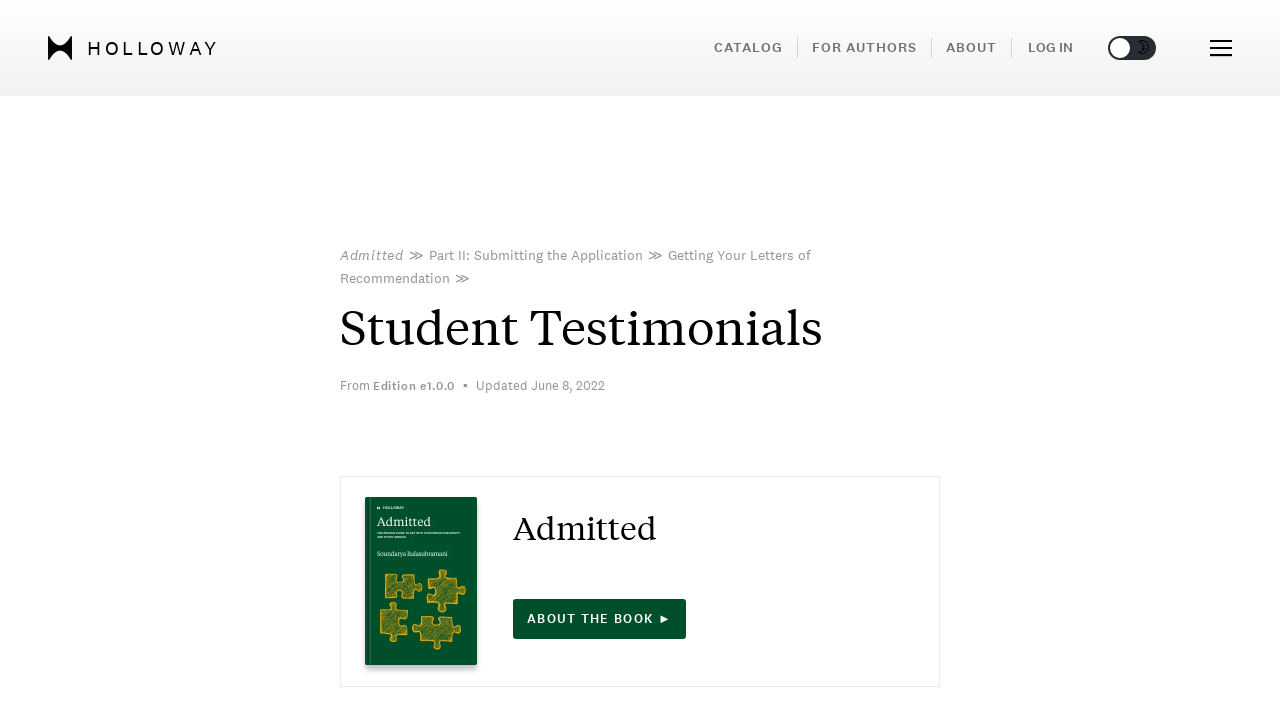

--- FILE ---
content_type: text/html; charset=utf-8
request_url: https://www.holloway.com/g/admitted/sections/student-testimonials-3
body_size: 104853
content:
<!doctype html><html lang="en"><head><link href="https://script.tapfiliate.com" rel="preconnect">
<link href="https://sessions.bugsnag.com" rel="preconnect">
<link href="https://cdn.segment.com" rel="preconnect">
<link href="https://cdn.amplitude.com" rel="preconnect">
<link href="https://www.google-analytics.com" rel="preconnect">
<link href="https://connect.facebook.net" rel="preconnect">
<link href="https://assets.customer.io" rel="preconnect">
<link href="https://rum-static.pingdom.net" rel="preconnect"><link href="/static/fonts/National2Web-Regular.woff2" rel="preload" as="font" type="font/woff2" crossorigin="anonymous">
<link href="/static/fonts/National2Web-RegularItalic.woff2" rel="preload" as="font" type="font/woff2" crossorigin="anonymous">
<link href="/static/fonts/National2Web-Medium.woff2" rel="preload" as="font" type="font/woff2" crossorigin="anonymous">
<link href="/static/fonts/National2Web-Bold.woff2" rel="preload" as="font" type="font/woff2" crossorigin="anonymous">
<link href="/static/fonts/National2Web-BoldItalic.woff2" rel="preload" as="font" type="font/woff2" crossorigin="anonymous">
<link href="/static/fonts/TiemposTextWeb-Regular.woff2" rel="preload" as="font" type="font/woff2" crossorigin="anonymous">
<link href="/static/fonts/TiemposTextWeb-RegularItalic.woff2" rel="preload" as="font" type="font/woff2" crossorigin="anonymous">
<link href="/static/fonts/TiemposTextWeb-Semibold.woff2" rel="preload" as="font" type="font/woff2" crossorigin="anonymous"><link data-chunk="app-CTA-components-PreviewSectionFadeCTA" rel="preload" as="style" href="/dist/app-CTA-components-PreviewSectionFadeCTA.cb076e657a68e17ff01b.css">
<link data-chunk="app-bookAccess-components-About" rel="preload" as="style" href="/dist/app-bookAccess-components-About.bd561c79d2c455090562.css">
<link data-chunk="app-CTA-components-MiniCTA" rel="preload" as="style" href="/dist/app-CTA-components-MiniCTA.82eb88e4f612e22db143.css">
<link data-chunk="app-pageBlocks-components-BlockCTA" rel="preload" as="style" href="/dist/app-pageBlocks-components-BlockCTA.9c6487ded1e63455e569.css">
<link data-chunk="app-routes-tree-GuideSection" rel="preload" as="style" href="/dist/app-routes-tree-GuideSection.99fde87d7e8710661a76.css">
<link data-chunk="app-routes-tree-GuideSection" rel="preload" as="style" href="/dist/app-routes-tree-DocumentSubset~app-routes-tree-Guide~app-routes-tree-GuideSection.1e855c26a76b2067edf4.css">
<link data-chunk="app-routes-tree-GuideSection" rel="preload" as="style" href="/dist/app-routes-tree-FAQ~app-routes-tree-GuideSection~app-routes-tree-PreviewBookmark~app-routes-tree-Pre~1ccd182f.dcb57d785ef9af9a118c.css">
<link data-chunk="app-routes-tree-GuideSection" rel="preload" as="style" href="/dist/app-routes-tree-About~app-routes-tree-Account~app-routes-tree-AdminEngagementsStats~app-routes-tree-~d884aaff.b3af8550d7361f8c94c9.css">
<link data-chunk="app" rel="preload" as="style" href="/dist/app.ec154fa4eae6251531dc.css">
<link data-chunk="app" rel="preload" as="style" href="/dist/vendors~app.c0edd69b185c13101550.css">
<link data-chunk="app" rel="preload" as="script" href="/dist/vendors~app.c0edd69b185c13101550.js">
<link data-chunk="app" rel="preload" as="script" href="/dist/app.ec154fa4eae6251531dc.js">
<link data-chunk="app-routes-tree-GuideSection" rel="preload" as="script" href="/dist/app-routes-tree-About~app-routes-tree-Account~app-routes-tree-AdminEngagementsStats~app-routes-tree-~d884aaff.b3af8550d7361f8c94c9.js">
<link data-chunk="app-routes-tree-GuideSection" rel="preload" as="script" href="/dist/app-routes-tree-FAQ~app-routes-tree-GuideSection~app-routes-tree-PreviewBookmark~app-routes-tree-Pre~1ccd182f.dcb57d785ef9af9a118c.js">
<link data-chunk="app-routes-tree-GuideSection" rel="preload" as="script" href="/dist/app-routes-tree-DocumentSubset~app-routes-tree-Guide~app-routes-tree-GuideSection.1e855c26a76b2067edf4.js">
<link data-chunk="app-routes-tree-GuideSection" rel="preload" as="script" href="/dist/app-routes-tree-GuideSection.99fde87d7e8710661a76.js">
<link data-chunk="app-pageBlocks-components-RenderBlocksConfig" rel="preload" as="script" href="/dist/app-pageBlocks-components-RenderBlocksConfig.6ea9b6c4773dd3d3ca09.js">
<link data-chunk="app-pageBlocks-components-BlockCTA" rel="preload" as="script" href="/dist/app-pageBlocks-components-BlockCTA.9c6487ded1e63455e569.js">
<link data-chunk="app-CTA-components-MiniCTA" rel="preload" as="script" href="/dist/app-CTA-components-BookCTA~app-CTA-components-BuyGuide~app-CTA-components-MiniCTA~app-pageBlocks-com~4b1e796b.26b464bc0352f8c7140a.js">
<link data-chunk="app-CTA-components-MiniCTA" rel="preload" as="script" href="/dist/app-CTA-components-BookCTA~app-CTA-components-BuyGuide~app-CTA-components-MiniCTA~app-pageBlocks-com~f70ece6c.9d37594abcfb391e9370.js">
<link data-chunk="app-CTA-components-MiniCTA" rel="preload" as="script" href="/dist/app-CTA-components-MiniCTA.82eb88e4f612e22db143.js">
<link data-chunk="app-bookAccess-components-About" rel="preload" as="script" href="/dist/app-bookAccess-components-About.bd561c79d2c455090562.js">
<link data-chunk="app-CTA-components-PreviewSectionFadeCTA" rel="preload" as="script" href="/dist/app-CTA-components-PreviewSectionFadeCTA.cb076e657a68e17ff01b.js"><link href="/static/favicons/safari-pinned-tab.svg" rel="mask-icon" color="#5bbad5"><title>Student Testimonials &mdash; Admitted: The Proven Guide to Get Into Your Dream University and Study Abroad</title>
<meta name="msapplication-config" data-head="true" />
<meta name="pocket-site-verification" content="1015d55cc3dc173c4b0aa1a3d89c7d" data-head="true" />
<meta name="theme-color" content="#ffffff" data-head="true" />
<meta httpEquiv="X-UA-Compatible" content="IE=edge" data-head="true" />
<meta property="fbAppId" content="590702111272866" data-head="true" />
<meta name="viewport" content="width=device-width, initial-scale=1" data-head="true" />
<meta property="og:locale" content="en_US" data-head="true" />
<meta property="og:site_name" content="Holloway" data-head="true" />
<meta name="twitter:card" content="summary_large_image" data-head="true" />
<meta name="twitter:site" content="holloway" data-head="true" />
<meta property="og:image" content="https://www.holloway.com/static/documentSocialCovers/documentCover-admitted-@2x-8cb3b0ad48.png" data-head="true" />
<meta property="og:description" content="The best strategy to get your recommendation is to first build good relationships with the people you work with, be it your supervisor or internship guide. From my experience, it is better to work with a young professor in a small group. I realized this through my association with an Assistant Professor at IIT Madras, under whom I interned twice. He was a great mentor with whom I built a strong relationship, and we ended up publishing a paper together. He also went so far as to assist me during my graduate applications.The same holds true for my third-year summer internship in Germany. During this internship, I built a good relationship with my supervisor, who happened to be a post-doctorate in the group. He later went on to help me obtain recommendations from my professor and was very helpful in reviewing my SOPs. In short, it is all about developing a natural rapport with your professors and guides that will aid you in getting the required LORs.&mdash;Saman Salike, University of California, Berkeley" data-head="true" />
<meta name="description" content="The best strategy to get your recommendation is to first build good relationships with the people you work with, be it your supervisor or internship guide. From my experience, it is better to work with a young professor in a small group. I realized this through my association with an Assistant Professor at IIT Madras, under whom I interned twice. He was a great mentor with whom I built a strong relationship, and we ended up publishing a paper together. He also went so far as to assist me during my graduate applications.The same holds true for my third-year summer internship in Germany. During this internship, I built a good relationship with my supervisor, who happened to be a post-doctorate in the group. He later went on to help me obtain recommendations from my professor and was very helpful in reviewing my SOPs. In short, it is all about developing a natural rapport with your professors and guides that will aid you in getting the required LORs.&mdash;Saman Salike, University of California, Berkeley" data-head="true" />
<meta name="twitter:image" content="https://www.holloway.com/static/documentSocialCovers/documentCover-admitted-@2x-8cb3b0ad48.png" data-head="true" />
<meta name="twitter:description" content="The best strategy to get your recommendation is to first build good relationships with the people you work with, be it your supervisor or internship guide. From my experience, it is better to work with a young professor in a small group. I realized this through my association with an Assistant Professor at IIT Madras, under whom I interned twice. He was a great mentor with whom I built a strong relationship, and we ended up publishing a paper together. He also went so far as to assist me during my graduate applications.The same holds true for my third-year summer internship in Germany. During this internship, I built a good relationship with my supervisor, who happened to be a post-doctorate in the group. He later went on to help me obtain recommendations from my professor and was very helpful in reviewing my SOPs. In short, it is all about developing a natural rapport with your professors and guides that will aid you in getting the required LORs.&mdash;Saman Salike, University of California, Berkeley" data-head="true" />
<meta property="og:type" content="article" data-head="true" />
<meta property="og:url" content="https://www.holloway.com/g/admitted/sections/student-testimonials-3" data-head="true" />
<meta property="og:title" content="Student Testimonials &mdash; Admitted: The Proven Guide to Get Into Your Dream University and Study Abroad" data-head="true" />
<meta name="twitter:title" content="Student Testimonials &mdash; Admitted: The Proven Guide to Get Into Your Dream University and Study Abroad" data-head="true" />
<link href="https://www.holloway.com/g/admitted/sections/student-testimonials-3" rel="canonical" data-head="true" >
<link href="https://www.holloway.com/static/favicons/icon-admitted-180x180-44bf65b68c.png" rel="apple-touch-icon" sizes="180x180" data-head="true" >
<link href="https://www.holloway.com/static/favicons/icon-admitted-16x16-a740dbf682.png" rel="icon" sizes="16x16" type="image/png" data-head="true" >
<link href="https://www.holloway.com/static/favicons/icon-admitted-32x32-82d1683a91.png" rel="icon" sizes="32x32" type="image/png" data-head="true" >
<link href="/static/favicons/icons-manifest-default.json" rel="manifest" data-head="true" >
<link href="https://www.holloway.com/static/favicons/icon-admitted-76x76-b621f7f69c.png" rel="apple-touch-icon" sizes="76x76" data-head="true" >
<link href="https://www.holloway.com/static/favicons/icon-admitted-120x120-9a169aa3a6.png" rel="apple-touch-icon" sizes="120x120" data-head="true" >
<link href="https://www.holloway.com/static/favicons/icon-admitted-152x152-75732ef260.png" rel="apple-touch-icon" sizes="152x152" data-head="true" >
<link href="https://www.holloway.com/static/favicons/icon-admitted-48x48-7e5f03593a.png" rel="icon" sizes="48x48" type="image/png" data-head="true" >
<script data-head="true" type='application/ld+json'>{"@type":"Website","@context":"http://schema.org","url":"https://www.holloway.com","description":"Comprehensive, practical online books in business, technology, and personal growth. Researched, written, and refined by experts.","image":"/static/sharePreview/defaultSharePreview-56ab611b72.png"}</script>
<script data-head="true" type='application/ld+json'>{"@type":"WebPage","@context":"http://schema.org","url":"https://www.holloway.com/g/admitted/sections/student-testimonials-3","abstract":"The best strategy to get your recommendation is to first build good relationships with the people you work with, be it your supervisor or internship guide. From my experience, it is better to work with a young professor in a small group. I realized this through my association with an Assistant Professor at IIT Madras, under whom I interned twice. He was a great mentor with whom I built a strong relationship, and we ended up publishing a paper together. He also went so far as to assist me during my graduate applications.The same holds true for my third-year summer internship in Germany. During this internship, I built a good relationship with my supervisor, who happened to be a post-doctorate in the group. He later went on to help me obtain recommendations from my professor and was very helpful in reviewing my SOPs. In short, it is all about developing a natural rapport with your professors and guides that will aid you in getting the required LORs.&mdash;Saman Salike, University of California, Berkeley","image":"https://www.holloway.com/static/documentSocialCovers/documentCover-admitted-@2x-8cb3b0ad48.png"}</script>
<script data-head="true" type='application/ld+json'>{"@type":"Article","@context":"http://schema.org","dateModified":"2022-06-08T14:57:45.000Z","headline":"Student Testimonials &mdash; Admitted: The Proven Guide to Get Into Your Dream University and Study Abroad","publisher":{"@type":"Organization","@context":"http://schema.org","name":"Holloway","legalName":"Holloway Inc.","url":"https://www.holloway.com","logo":"https://www.holloway.com/static/favicons/icon-default-180x180-29ea5f3018.png","foundingDate":2017,"sameAs":["https://www.facebook.com/hollowaybooks","https://twitter.com/holloway"],"founders":[{"@type":"Person","name":"Andy Sparks"},{"@type":"Person","name":"Joshua Levy"}]},"image":{"@type":"ImageObject","url":"https://www.holloway.com/static/documentSocialCovers/documentCover-admitted-@2x-8cb3b0ad48.png","thumbnail":{"@type":"ImageObject","contentUrl":"https://www.holloway.com/static/documentCovers/documentCover-admitted-tiny-@2x-4f7b6fa113.jpg"}},"author":[{"@type":"Person","name":"Soundarya Balasubramani","identifier":"https://twitter.com/realsoundarya"}],"editor":[]}</script>
<script data-head="true" type='application/ld+json'>{"@type":"BreadcrumbList","@context":"http://schema.org","itemListElement":[{"@type":"ListItem","name":"Holloway","item":"https://www.holloway.com","position":1},{"@type":"ListItem","name":"Admitted","item":"https://www.holloway.com/g/admitted","position":2},{"@type":"ListItem","name":"Student Testimonials","item":"https://www.holloway.com/g/admitted/sections/student-testimonials-3","position":3}]}</script><link data-chunk="app" rel="stylesheet" href="/dist/vendors~app.c0edd69b185c13101550.css">
<link data-chunk="app" rel="stylesheet" href="/dist/app.ec154fa4eae6251531dc.css">
<link data-chunk="app-routes-tree-GuideSection" rel="stylesheet" href="/dist/app-routes-tree-About~app-routes-tree-Account~app-routes-tree-AdminEngagementsStats~app-routes-tree-~d884aaff.b3af8550d7361f8c94c9.css">
<link data-chunk="app-routes-tree-GuideSection" rel="stylesheet" href="/dist/app-routes-tree-FAQ~app-routes-tree-GuideSection~app-routes-tree-PreviewBookmark~app-routes-tree-Pre~1ccd182f.dcb57d785ef9af9a118c.css">
<link data-chunk="app-routes-tree-GuideSection" rel="stylesheet" href="/dist/app-routes-tree-DocumentSubset~app-routes-tree-Guide~app-routes-tree-GuideSection.1e855c26a76b2067edf4.css">
<link data-chunk="app-routes-tree-GuideSection" rel="stylesheet" href="/dist/app-routes-tree-GuideSection.99fde87d7e8710661a76.css">
<link data-chunk="app-pageBlocks-components-BlockCTA" rel="stylesheet" href="/dist/app-pageBlocks-components-BlockCTA.9c6487ded1e63455e569.css">
<link data-chunk="app-CTA-components-MiniCTA" rel="stylesheet" href="/dist/app-CTA-components-MiniCTA.82eb88e4f612e22db143.css">
<link data-chunk="app-bookAccess-components-About" rel="stylesheet" href="/dist/app-bookAccess-components-About.bd561c79d2c455090562.css">
<link data-chunk="app-CTA-components-PreviewSectionFadeCTA" rel="stylesheet" href="/dist/app-CTA-components-PreviewSectionFadeCTA.cb076e657a68e17ff01b.css"></head><body><div id='root' class='hydrate'><span data-saga-name="setThemeInCookiesSaga"></span><div style="--ui-theme-background-color:#fff;--ui-special-background-color:#fff;--ui-dark-background-color:#f1f1f1;--ui-alternative-theme-background-color:#282C34;--ui-background-accent-color-light:#b6a6a026;--ui-background-accent-color-regular:#8d755826;--ui-light-opacity:hsl(265deg 55% 100% / 92%);--ui-header-gradient:linear-gradient(rgba(255, 255, 254, 0.9), rgba(240, 240, 239, 0.95));--ui-header-gradient-start:rgba(255, 255, 254, 0.9);--ui-header-gradient-end:rgba(240, 240, 239, 0.95);--ui-footer-gradient:linear-gradient(#f5f5f4, white);--ui-panel-color:#f7f7f5;--ui-book-bend-gradient:linear-gradient(90deg, rgba(115,115,115,0.3) 0%, rgba(255,255,255,0) 1%, rgba(255,255,255,0) 2%, rgba(0,0,0,0.4) 3%, rgba(140,140,140,0.4) 4.5%, rgba(255,255,255,0.3) 5%, rgba(255,255,255,0) 5.5%, rgba(255,255,255,0) 99%, rgba(134,134,134,0.1) 100%);--ui-book-left-edge-gradient:linear-gradient(rgba(0, 0, 0, 1) 0%, rgba(125, 125, 125, 1) 80% rgba(255, 255, 255, 1) 100%);--ui-white-fade-gradient:linear-gradient(rgba(255, 255, 255, 0) 0%, rgba(255, 255, 255, 1) 50%, rgba(255, 255, 255, 1) 100%);--ui-result-hover-color:#e0e0da;--ui-delux-gold-gradient:linear-gradient(45deg, #f6b601 0%, #b58703 100%);--ui-buy-button-color:#FD9640;--ui-read-button-color:#83ab41;--ui-primary-button-color:#303030;--ui-primary-button-light-color:#cfcfcf;--ui-secondary-button-color:#dbd7d7;--ui-tertiary-button-color:#F8F9FA;--ui-button-text-color:#fff;--ui-button-white-text-color:#fff;--ui-button-black-text-color:#000;--ui-light-text-color:#fff;--ui-input-background-color:#fff;--ui-light-border-color:#f5f5f5;--ui-border-color:#eaeaea;--ui-darkest-border-color:#eaeaea;--ui-lighter-border-color:#F6F6F6;--ui-dark-border-color:#ccc;--ui-extra-dark-border-color:#979797;--ui-light-hint-text-color:#b0b0b0;--ui-hint-text-color:#959595;--ui-hint-text-color-alternative:#959595;--ui-dark-hint-text-color:#717171;--ui-darkest-hint-text-color:#222;--ui-symbol-color:#a0a2b2;--ui-text-color:#000;--ui-brighter-text-color:#000;--ui-black-text-color:#000;--ui-inverted-text-color:#fff;--ui-preview-color:#83ab41;--ui-danger-text-color:#b32222;--ui-danger-text-color-hover:#dc2929;--ui-input-background:#fafafa;--ui-disabled-input-background:#f9f9f9;--ui-extra-light-background:#fafafa;--ui-control-decoration-color:#828282;--ui-decoration-text-color-dark:#a5a5a5;--ui-decoration-text-color-light:#a5a5a5;--ui-decoration-background:#b5b5b5;--ui-decoration-background-dark:#a5a5a5;--ui-dark-text-color:#444;--ui-success-text-color:#4c9a2e;--ui-dark-success-color:#0C5404;--ui-light-success-color:#eaeaea;--ui-active-bookmark:#ffc411;--ui-active-bookmark-transparent:#ffcc1173;--ui-tag-background:#eee;--ui-pre-text-background:#fff;--ui-pre-text-legalese-background:#e3eff0;--ui-external-link-bright:#0078a3;--ui-external-link-medium:#2485a3;--ui-external-link-hint:#a3cbd9;--ui-internal-link-bright:#767676;--ui-internal-link-hint:#ccc;--ui-chrome-text-color:#828282;--ui-chrome-hover-color:#000;--ui-chrome-tooltip-color:rgba(30, 30, 30, 0.9);--ui-location-indicator-color:#000;--ui-active-decoration-color:#108ea6;--ui-keyword-highlight-color:#ffff87;--ui-flash-highlight-color:#fcffdb;--ui-dark-highlight-color:#ffde00;--ui-boxshadow:0 0 10px 6px rgba(0, 0, 0, .12);--ui-boxshadow-minimal:0 0 3px 2px rgba(0, 0, 0, .12);--ui-boxshadow-button:0 0 1px 1px rgba(0, 0, 0, .12);--ui-boxshadow-input:0 3px 4px -4px rgba(0, 0, 0, 0.2);--ui-boxshadow-image:0 3px 3px -1px #b5b5b5;--ui-boxshadow-image-hover:0 3px 3px 0 #b5b5b5;--ui-logical-neutral:rgba(0, 0, 0, 0.06);--ui-logical-neutral-dark:rgba(0, 0, 0, 0.67);--ui-logical-danger:#faeceb;--ui-logical-danger-dark:#7D0600;--ui-logical-important:#e9eef5;--ui-logical-important-dark:#00347d;--ui-logical-think:#d8efe5;--ui-logical-think-dark:#4b5e56;--ui-logical-action:#fbf2e1;--ui-logical-action-dark:#625f58;--ui-logical-caution:#fbf2e1;--ui-logical-caution-dark:#625f58;--ui-description-text-color:#44474c;--ui-page-content-color:#E2DFD9;--ui-warm-red-color:#E6311F;--ui-neutral-background-color:#f7f7f7;--ui-fade-in-gradient:linear-gradient(180deg, rgba(256, 256, 256, 1), rgba(256, 256, 256, 0));--ui-fade-out-gradient:linear-gradient(0deg, rgba(256, 256, 256, 1), rgba(256, 256, 256, 0));--ui-transaction-color:#D8D8D8;--ui-cart-color:#f7f7f5;--ui-twitter-logo-color:rgb(3, 169, 244);--ui-twitter-link-color:rgb(27, 149, 224);--ui-twitter-username-color:#596068;--ui-orange-clue-color:#ff5200;--ui-share-icon-black-color:#444444;--ui-rating-star:#FD9640;--ui-empty-rating-star:#444" id="theme-root"><div style="--doc-color-lightest:#F8F9FA;--doc-color-lighter:#E1E1E1;--doc-color-darker:#3B3B3B;--doc-color-darkest:#222222;--doc-color-secondary:#000;--doc-color-primary:#000;--doc-color-icon:#000;--doc-color-light:#F5F3EF;--doc-color-regular:#E2DFD9;--doc-color-warm:#A19887;--doc-color-warmer:#645D4E;--doc-color-dark:#3E3C38;--doc-color-background:#3E3C38;--doc-color-light-alpha07:#F5F3EF;--doc-color-light-alpha08:#F5F3EF;--doc-color-regular-darken20:#BCB5A7;--doc-color-background-darken20:#2F2D2A;--doc-color-brandmark:#000;--doc-color-share-link-background:#000;--doc-color-share-link-light:#000;--doc-color-share-link-dark:#000"><section><div class="_2YrRyV"></div><svg class="_3lIg6X"><defs><symbol id="icon-clear" viewBox="0 0 20 20"><path d="M8.114 10L.944 2.83 0 1.885 1.886 0l.943.943L10 8.113l7.17-7.17.944-.943L20 1.886l-.943.943-7.17 7.17 7.17 7.17.943.944L18.114 20l-.943-.943-7.17-7.17-7.17 7.17-.944.943L0 18.114l.943-.943L8.113 10z" fill-rule="evenodd"></path></symbol><symbol id="icon-cross" viewBox="0 0 20 20"><path fill-rule="nonzero" d="M8.586 10L.808 2.222 2.222.808 10 8.586 17.778.808l1.414 1.414L11.414 10l7.778 7.778-1.414 1.414L10 11.414l-7.778 7.778-1.414-1.414L8.586 10z"></path></symbol><symbol id="icon-logo-plain" viewBox="0 0 35 34"><g stroke="none" stroke-width="1" fill-rule="evenodd"><path d="M33.0836775,0 C33.0836775,0 26.1095414,13.2569391 17.5001087,13.2584739 C8.61377961,13.2600088 1.91653988,0 1.91653988,0 L0,0 L0,34 L1.91653988,34 C1.91653988,34 8.89067594,20.7432802 17.5001087,20.7417453 C26.3864377,20.7402105 33.0836775,34 33.0836775,34 L35,34 L35,0 L33.0836775,0 Z"></path></g></symbol><symbol id="icon-str-alert-diamond" viewBox="0 0 24 24"><g stroke="currentColor"><path d="M12,16.5h-1.63918e-08c-0.207107,9.05293e-09 -0.375,0.167893 -0.375,0.375c9.05293e-09,0.207107 0.167893,0.375 0.375,0.375c0.207107,-9.05293e-09 0.375,-0.167893 0.375,-0.375v1.63918e-08c0,-0.207107 -0.167893,-0.375 -0.375,-0.375v0" stroke-linecap="round" fill="none" stroke-linejoin="round"></path><path fill="none" stroke-linecap="round" d="M12,13.5v-7.5"></path><path d="M1.28,13.281l-2.03219e-07,-2.03466e-07c-0.706594,-0.707452 -0.706594,-1.85355 4.06438e-07,-2.561l9.44,-9.439l1.06752e-07,-1.07012e-07c0.70521,-0.706924 1.84997,-0.708314 2.5569,-0.00310355c0.00103584,0.00103333 0.00207043,0.00206792 0.00310376,0.00310376l9.44,9.439l9.12739e-08,9.13848e-08c0.706594,0.707452 0.706594,1.85355 -1.82548e-07,2.561l-9.44,9.439l-2.02792e-08,2.02611e-08c-0.707109,0.706479 -1.85289,0.706479 -2.56,-4.05222e-08Z" stroke-linecap="round" fill="none" stroke-linejoin="round"></path></g></symbol><symbol id="icon-str-road-sign-no-entry" viewBox="0 0 24 24"><circle cx="12" cy="12" r="11.25" stroke="currentColor"></circle><rect x="5.25" y="9.75" width="13.5" height="4.5" rx="1" ry="1"></rect></symbol><symbol id="icon-str-alert-triangle" viewBox="0 0 24 24"><g stroke="currentColor"><path d="M12,18.75h-1.63918e-08c-0.207107,9.05293e-09 -0.375,0.167893 -0.375,0.375c9.05293e-09,0.207107 0.167893,0.375 0.375,0.375c0.207107,-9.05293e-09 0.375,-0.167893 0.375,-0.375v1.63918e-08c0,-0.207107 -0.167893,-0.375 -0.375,-0.375v0" stroke-linecap="round" fill="none" stroke-linejoin="round"></path><path fill="none" stroke-linecap="round" d="M12,15.75v-7.5"></path><path d="M13.621,1.76l3.9326e-08,8.00607e-08c-0.43975,-0.895254 -1.52198,-1.26451 -2.41724,-0.824762c-0.358575,0.176133 -0.648629,0.466187 -0.824762,0.824762l-9.473,19.298l-1.5871e-08,3.22857e-08c-0.370583,0.753864 -0.0598732,1.66541 0.69399,2.03599c0.209097,0.102788 0.439014,0.156164 0.67201,0.156009h19.456l4.34975e-08,2.88658e-11c0.840025,0.000557409 1.52145,-0.679965 1.52201,-1.51999c0.000154607,-0.232996 -0.0532212,-0.462912 -0.156009,-0.67201Z" stroke-linecap="round" fill="none" stroke-linejoin="round"></path></g></symbol><symbol id="icon-str-pen-add" viewBox="0 0 24 24"><g stroke-linecap="round" fill="none" stroke-linejoin="round" stroke="currentColor"><path d="M0.75,4.5h7.5"></path><path d="M4.5,0.75v7.5"></path><path d="M20.147,12.9l-4.7,-4.7l2.526,-2.526l1.78189e-07,-1.78295e-07c0.768323,-0.76878 2.01439,-0.769151 2.78317,-0.000827476c0.000276026,0.000275862 0.00055197,0.000551806 0.000827832,0.000827832l1.918,1.918l5.13312e-08,5.13897e-08c0.767885,0.768761 0.767885,2.01424 -1.02473e-07,2.783Z"></path><path d="M20.147,12.9l-4.7,-4.7l-6.072,2.548l-6.75662e-08,1.93034e-08c-0.736201,0.21033 -1.31167,0.785799 -1.522,1.522l-2.734,10.274l-1.62536e-08,5.68195e-08c-0.0841482,0.294167 0.0861055,0.600852 0.380272,0.685c0.0995789,0.0284851 0.205149,0.0284851 0.304728,-4.38246e-08l10.273,-2.729l1.06532e-07,-3.05475e-08c0.737514,-0.211478 1.31346,-0.788934 1.523,-1.527Z"></path><path d="M5.26,23.09l7.47,-7.47"></path></g></symbol><symbol id="icon-str-quill-write" viewBox="0 0 24 24"><g stroke-linecap="round" stroke="currentColor" fill="none" stroke-linejoin="round"><path d="M18.748,14.249v7.5v0c0,0.828427 -0.671573,1.5 -1.5,1.5h-15h-6.55671e-08c-0.828427,-3.62117e-08 -1.5,-0.671573 -1.5,-1.5c0,0 0,0 0,0v-15l1.68754e-14,2.26494e-07c-1.25089e-07,-0.828427 0.671573,-1.5 1.5,-1.5h7.5"></path><path d="M10.98,13.01l5.83,-5.84"></path><path d="M23.177,0.809l7.87351e-07,8.52379e-08c-0.744492,-0.080598 -1.49551,-0.0805981 -2.24,-1.70476e-07l-2,3.18l-1.231,-2.289c-4.46,2.188 -6.2,7.478 -4.552,9.13c2.215,2.216 10.972,-1.665 10.023,-10.021Z"></path></g></symbol><symbol id="icon-str-alert-circle" viewBox="0 0 24 24"><g stroke="currentColor" fill="none"><path d="M12,16.5h-1.63918e-08c-0.207107,9.05293e-09 -0.375,0.167893 -0.375,0.375c9.05293e-09,0.207107 0.167893,0.375 0.375,0.375c0.207107,-9.05293e-09 0.375,-0.167893 0.375,-0.375v1.63918e-08c0,-0.207107 -0.167893,-0.375 -0.375,-0.375v0" stroke-linecap="round" stroke-linejoin="round"></path><path stroke-linecap="round" d="M12,13.5v-8.25"></path><path d="M19.955,4.04505c4.3934,4.3934 4.3934,11.5165 0,15.9099c-4.3934,4.3934 -11.5165,4.3934 -15.9099,0c-4.3934,-4.3934 -4.3934,-11.5165 -1.77636e-15,-15.9099c4.3934,-4.3934 11.5165,-4.3934 15.9099,-1.77636e-15"></path></g></symbol><symbol id="icon-str-natural-disaster-hurricane" viewBox="0 0 24 24"><g stroke-linecap="round" fill="none" stroke-linejoin="round" stroke="currentColor"><path d="M18.8616,1.40901c4.10051,0.87868 4.10051,2.3033 0,3.18198c-4.10051,0.87868 -10.7487,0.87868 -14.8492,0c-4.10051,-0.87868 -4.10051,-2.3033 -1.77636e-15,-3.18198c4.10051,-0.87868 10.7487,-0.87868 14.8492,-4.44089e-16"></path><path fill-rule="evenodd" d="M19.405,8.225c-1.186,0.99 -5.923,1.632 -10.709,1.4"></path><path fill-rule="evenodd" d="M18.661,12.983l6.4818e-07,-3.66212e-07c-1.1459,0.647414 -2.41838,1.03905 -3.73,1.148"></path><path fill-rule="evenodd" d="M0.937,3c0,0 -2.061,4.764 7.5,10.5c7.5,4.5 5.25,9.75 5.25,9.75c0,0 6,-2.25 5.25,-7.5c-1.473,-10.315 3,-7.5 3,-12.75"></path></g></symbol><symbol id="icon-str-task-finger-bandage" viewBox="0 0 24 24"><g stroke-linecap="round" fill="none" stroke-linejoin="round" stroke="currentColor"><path d="M8.25,23.261l-5.223,-5.224l2.11416e-08,2.18395e-08c-1.01872,-1.05235 -0.991456,-2.73128 0.0608933,-3.75c1.02827,-0.995404 2.66084,-0.995404 3.68911,-4.22832e-08l1.473,1.474v-12l3.37508e-14,4.52987e-07c-2.50178e-07,-1.65685 1.34315,-3 3,-3c1.65685,-2.50178e-07 3,1.34315 3,3c0,0 0,1.77636e-15 0,1.77636e-15v7.5h1.5l-2.62268e-07,5.32907e-15c3.31371,-1.44847e-07 6,2.68629 6,6v6"></path><path d="M14.25,9.76h-6"></path><path d="M14.25,5.26h-6"></path><path d="M3.75,5.261l4.5,2.25l-4.5,2.25"></path></g></symbol><symbol id="icon-str-newspaper" viewBox="0 0 24 24"><g stroke-linecap="round" fill="none" stroke-linejoin="round" stroke="currentColor"><path d="M2.25,23.25c-0.82842,0 -1.5,-0.67158 -1.5,-1.5v-19.5c0,-0.82842 0.67158,-1.5 1.5,-1.5h19.5c0.82842,0 1.5,0.67158 1.5,1.5v19.5c0,0.82842 -0.67158,1.5 -1.5,1.5Z"></path><path d="M13.5,13.5h6"></path><path d="M13.5,16.5h6"></path><path d="M13.5,19.5h3.75"></path><path d="M3.75,13.5h6"></path><path d="M3.75,16.5h6"></path><path d="M3.75,19.5h3.75"></path><path d="M4.5,9.75c-0.41421,0 -0.75,-0.33579 -0.75,-0.75v-4.5c0,-0.41421 0.33579,-0.75 0.75,-0.75h15c0.41421,0 0.75,0.33579 0.75,0.75v4.5c0,0.41421 -0.33579,0.75 -0.75,0.75Z"></path></g></symbol><symbol id="icon-str-new-circle" viewBox="0 0 24 24"><g stroke-linecap="round" stroke-width="1" stroke="currentColor" fill="none" stroke-linejoin="round"><path d="M5.499,15.5v-6l3,6v-6"></path><path d="M13.52,15.5h-2l-4.37114e-08,-1.77636e-15c-0.552285,-2.41411e-08 -1,-0.447715 -1,-1c0,0 0,0 0,0v-4l1.06581e-14,1.50996e-07c-8.33927e-08,-0.552285 0.447715,-1 1,-1h2"></path><path d="M10.52,12.5h2"></path><path d="M19.5,9.5v1.764l2.46157e-07,-0.00216047c0,1.47044 -0.342023,2.92073 -0.999035,4.23623l-1,-4l-1,4l8.62533e-08,1.72462e-07c-0.657762,-1.31518 -1.00014,-2.7655 -1,-4.236v-1.76207"></path><path d="M20.1317,3.86827c4.49103,4.49103 4.49103,11.7724 0,16.2635c-4.49103,4.49103 -11.7724,4.49103 -16.2635,0c-4.49103,-4.49103 -4.49103,-11.7724 0,-16.2635c4.49103,-4.49103 11.7724,-4.49103 16.2635,0"></path></g></symbol><symbol id="icon-str-sigma" viewBox="0 0 24 24"><path stroke-linecap="round" fill="none" stroke-linejoin="round" stroke="currentColor" d="M20.75,0.748h-16.939l-3.92561e-08,-1.78026e-11c-0.414214,-0.000187816 -0.750152,0.335446 -0.75034,0.74966c-9.01727e-05,0.198869 0.0788063,0.389631 0.21934,0.53034l8.909,8.909l-4.5912e-08,-4.59259e-08c0.585573,0.58575 0.585573,1.53525 9.1824e-08,2.121l-8.909,8.909l6.69093e-09,-6.71707e-09c-0.292711,0.293855 -0.291784,0.769361 0.00207082,1.06207c0.140492,0.139945 0.33063,0.218645 0.528929,0.218928h16.939"></path></symbol><symbol id="icon-str-hourglass" viewBox="0 0 24 24"><g stroke-linecap="round" fill="none" stroke-linejoin="round" stroke="currentColor"><path d="M6.038,5.478c0.556,3.209 2.51,5.407 5.962,6.522c3.452,-1.115 5.406,-3.313 5.962,-6.522l6.56499e-08,-4.26843e-07c0.125934,-0.818799 -0.435745,-1.58466 -1.25454,-1.71059c-0.0782361,-0.0120329 -0.157302,-0.0178542 -0.236457,-0.0174091h-8.942l2.89696e-08,1.62868e-10c-0.828414,-0.00465738 -1.50375,0.663129 -1.50841,1.49154c-0.000445012,0.0791548 0.00537623,0.158221 0.0174092,0.236457Z"></path><path d="M3.75,0.75h16.5"></path><path d="M7.529,20.25l1.89039e-08,-1.04343e-10c-0.828415,0.00457255 -1.50368,-0.663283 -1.50826,-1.4917c-0.000434757,-0.0787655 0.00533524,-0.157443 0.0172565,-0.235302c0.556,-3.209 2.51,-5.407 5.962,-6.523c3.452,1.116 5.406,3.314 5.962,6.523l7.99256e-08,5.22007e-07c0.125381,0.818884 -0.436814,1.58436 -1.2557,1.70974c-0.0778593,0.0119212 -0.156537,0.0176912 -0.235302,0.0172564Z"></path><path d="M3.75,23.25h16.5"></path></g></symbol><symbol id="icon-str-video-game-key" viewBox="0 0 24 24"><g stroke-linecap="round" fill="none" stroke-linejoin="round" stroke="currentColor"><path d="M18,21h3"></path><path d="M19.5,19.5v3"></path><path d="M0.75,5.25h4.5"></path><path d="M3,3v4.5"></path><path d="M18.4295,5.57152c0.96069,0.96069 0.96069,2.51828 0,3.47897c-0.96069,0.96069 -2.51828,0.96069 -3.47897,0c-0.96069,-0.96069 -0.96069,-2.51828 0,-3.47897c0.96069,-0.96069 2.51828,-0.96069 3.47897,0"></path><path d="M10.855,10.246l-9.5,9.5l-8.64554e-09,8.64554e-09c-0.800813,0.800813 -0.800813,2.09919 1.72911e-08,2.9c0.800813,0.800813 2.09919,0.800813 2.9,-1.72911e-08l1.445,-1.446l1.458,1.458l-1.59998e-08,-1.59998e-08c0.64065,0.64065 1.67935,0.64065 2.32,1.38329e-08c0.64065,-0.64065 0.64065,-1.67935 1.38329e-08,-2.32c0,0 -1.77636e-15,0 -1.77636e-15,0l-1.457,-1.458l5.734,-5.734l-3.44126e-07,-1.73735e-07c3.23468,1.63306 7.18076,0.334683 8.81382,-2.9c1.63306,-3.23468 0.334683,-7.18076 -2.9,-8.81382c-3.23468,-1.63306 -7.18076,-0.334683 -8.81382,2.9c-0.938786,1.8595 -0.938786,4.05432 -3.4747e-07,5.91382Z"></path></g></symbol><symbol id="icon-str-money-bag-dollar" viewBox="0 0 24 24"><g stroke-linecap="round" fill="none" stroke-linejoin="round" stroke="currentColor"><path d="M13.574,12.75h-2.033l-6.83493e-08,4.77378e-11c-0.741166,0.000517698 -1.34158,0.601771 -1.34106,1.34294c0.000382364,0.547414 0.333216,1.03973 0.841062,1.24406l2.064,0.826l-1.24324e-07,-5.0023e-08c0.687595,0.27666 1.02072,1.05834 0.744063,1.74594c-0.204337,0.507847 -0.696649,0.84068 -1.24406,0.841062h-2.031"></path><path d="M12.07,12.75v-0.75"></path><path d="M12.07,19.5v-0.75"></path><path d="M6.82,8.25h10.5"></path><path d="M15.63,5.036l1.438,-2.876l1.69475e-08,-3.39533e-08c0.184987,-0.370611 0.0345098,-0.821013 -0.336101,-1.006c-0.210894,-0.105266 -0.459005,-0.105266 -0.669899,3.3895e-08l-1.9,0.948l-4.66868e-09,2.33053e-09c-0.338248,0.168848 -0.749289,0.0595511 -0.959,-0.255l-0.503,-0.763l1.89742e-08,2.84558e-08c-0.229796,-0.344626 -0.695456,-0.437714 -1.04008,-0.207918c-0.0823462,0.0549082 -0.15301,0.125572 -0.207918,0.207918l-0.509,0.763l-8.86795e-09,1.33353e-08c-0.209434,0.314938 -0.620801,0.424322 -0.959,0.255l-1.897,-0.948l7.29045e-09,3.62083e-09c-0.371474,-0.184494 -0.822174,-0.0329169 -1.00667,0.338557c-0.1044,0.210206 -0.104523,0.457133 -0.000331574,0.667443l1.41,2.82"></path><path d="M7.237,10.5l-2.76,3.2l-6.84483e-09,8.89751e-09c-1.99761,2.59667 -1.51198,6.32108 1.08469,8.31869c1.03654,0.797406 2.30753,1.22993 3.61531,1.23031h5.79l5.71216e-08,-1.63212e-11c3.27615,-0.000936 5.93124,-2.65754 5.9303,-5.93369c-0.000373632,-1.30777 -0.432899,-2.57877 -1.23031,-3.61531l-2.76,-3.2"></path></g></symbol><symbol id="icon-str-analytics-graph-lines" viewBox="0 0 24 24"><g stroke-linecap="round" fill="none" stroke-linejoin="round" stroke="currentColor"><path d="M0.75,23.25h21.75"></path><path d="M2.749,18.75h2.751h-2.18557e-08c0.276142,-1.20706e-08 0.5,0.223858 0.5,0.5v4h-3.751v-4l5.32907e-15,-5.36422e-08c4.16963e-08,-0.276142 0.223858,-0.5 0.5,-0.5Z"></path><path d="M10.249,9.75h2.751h-2.18557e-08c0.276142,-1.20706e-08 0.5,0.223858 0.5,0.5v13h-3.751v-13l5.32907e-15,-5.36422e-08c4.16963e-08,-0.276142 0.223858,-0.5 0.5,-0.5Z"></path><path d="M17.749,14.25h2.751h-2.18557e-08c0.276142,-1.20706e-08 0.5,0.223858 0.5,0.5v8.5h-3.75v-8.5l-9.52127e-13,-9.02647e-07c-4.16374e-08,-0.275752 0.223249,-0.499448 0.499001,-0.499999Z"></path><path d="M6.88,5.12l-4.01,4.01"></path><path d="M14.31,6.32l-4.67,-1.25"></path><path d="M20.39,2.89l-3.58,2.8"></path><path d="M9.30966,3.44034c0.585786,0.585786 0.585786,1.53553 0,2.12132c-0.585786,0.585786 -1.53553,0.585786 -2.12132,0c-0.585786,-0.585786 -0.585786,-1.53553 0,-2.12132c0.585786,-0.585786 1.53553,-0.585786 2.12132,-4.44089e-16"></path><path d="M22.8107,1.18934c0.585786,0.585786 0.585786,1.53553 0,2.12132c-0.585786,0.585786 -1.53553,0.585786 -2.12132,4.44089e-16c-0.585786,-0.585786 -0.585786,-1.53553 0,-2.12132c0.585786,-0.585786 1.53553,-0.585786 2.12132,0"></path><path d="M16.8107,5.68934c0.585786,0.585786 0.585786,1.53553 0,2.12132c-0.585786,0.585786 -1.53553,0.585786 -2.12132,0c-0.585786,-0.585786 -0.585786,-1.53553 0,-2.12132c0.585786,-0.585786 1.53553,-0.585786 2.12132,0"></path><path d="M3.30966,9.44034c0.585786,0.585786 0.585786,1.53553 0,2.12132c-0.585786,0.585786 -1.53553,0.585786 -2.12132,0c-0.585786,-0.585786 -0.585786,-1.53553 0,-2.12132c0.585786,-0.585786 1.53553,-0.585786 2.12132,0"></path></g></symbol><symbol id="icon-str-camera-studio" viewBox="0 0 24 24"><g stroke-linecap="round" fill="none" stroke-linejoin="round" stroke="currentColor"><path d="M2.25,22.5c-0.82842,0 -1.5,-0.67158 -1.5,-1.5v-7.5c0,-0.82842 0.67158,-1.5 1.5,-1.5h13.5c0.82842,0 1.5,0.67158 1.5,1.5v7.5c0,0.82842 -0.67158,1.5 -1.5,1.5Z"></path><path d="M17.25,19.832l4.987,1.87l3.17879e-08,1.19028e-08c0.387911,0.145251 0.820124,-0.051464 0.965375,-0.439375c0.0314495,-0.08399 0.0475798,-0.17294 0.0476247,-0.262625v-6.836l-1.37895e-09,-1.10836e-06c-0.000514958,-0.413661 -0.336271,-0.748582 -0.749932,-0.748067c-0.0898633,0.000111869 -0.178973,0.0163942 -0.263069,0.0480685l-4.987,1.87Z"></path><path d="M4.5,15h8.25"></path><path d="M7.15165,2.59835c1.46447,1.46447 1.46447,3.83883 0,5.3033c-1.46447,1.46447 -3.83883,1.46447 -5.3033,0c-1.46447,-1.46447 -1.46447,-3.83883 -4.44089e-16,-5.3033c1.46447,-1.46447 3.83883,-1.46447 5.3033,-4.44089e-16"></path><path d="M16.3713,3.87868c1.17157,1.17157 1.17157,3.07107 0,4.24264c-1.17157,1.17157 -3.07107,1.17157 -4.24264,0c-1.17157,-1.17157 -1.17157,-3.07107 0,-4.24264c1.17157,-1.17157 3.07107,-1.17157 4.24264,-8.88178e-16"></path></g></symbol><symbol id="icon-str-book-flip-page" viewBox="0 0 24 24"><g stroke-linecap="round" fill="none" stroke-linejoin="round" stroke="currentColor"><path d="M18,4.144l-3.12406e-06,5.0207e-07c1.56501,-0.251515 3.14693,-0.38323 4.73199,-0.394l-2.67243e-08,4.10584e-10c0.136207,-0.00209263 0.267735,0.0496563 0.366,0.144l-1.95986e-08,-1.8996e-08c0.0964096,0.0934453 0.151186,0.221738 0.152,0.356v15.768l9.29705e-09,-9.43672e-07c-0.00270916,0.275012 -0.224987,0.497291 -0.499999,0.500001c-8.29299,0.103 -10.75,2.732 -10.75,2.732v-16.768c0,0 -2.455,-2.626 -10.732,-2.732l5.64642e-10,1.08216e-11c-0.136895,-0.00262366 -0.269241,0.0491638 -0.368,0.144l-3.22737e-08,3.16344e-08c-0.0956743,0.093779 -0.149713,0.22203 -0.15,0.356v15.768l-9.75047e-09,-9.89699e-07c0.00270914,0.275012 0.224987,0.497291 0.499999,0.500001c8.293,0.103 10.75,2.732 10.75,2.732"></path><path d="M12,22.757l-1.48877e-07,1.22122e-06c0.157998,-1.29604 0.732046,-2.5059 1.636,-3.448l2.14926e-07,-2.31846e-07c1.1632,-1.25477 2.68863,-2.11571 4.364,-2.463v-15.603l-1.29157e-08,-6.79515e-07c-0.00310609,-0.16341 -0.088978,-0.314062 -0.228001,-0.4l4.02538e-08,2.52997e-08c-0.147309,-0.0925843 -0.327553,-0.116666 -0.494,-0.066l3.4031e-07,-9.77874e-08c-1.40317,0.4032 -2.66502,1.19211 -3.642,2.277l-2.09963e-07,2.18795e-07c-0.903566,0.941574 -1.47759,2.15066 -1.636,3.446"></path></g></symbol><symbol id="icon-str-headphones-1" viewBox="0 0 24 24"><g stroke-linecap="round" fill="none" stroke-linejoin="round" stroke="currentColor"><path d="M4.75,23.25c-0.55228,0 -1,-0.44772 -1,-1v-8.5c0,-0.55228 0.44772,-1 1,-1h2.5c0.55228,0 1,0.44772 1,1v8.5c0,0.55228 -0.44772,1 -1,1Z"></path><path d="M16.75,23.25c-0.55228,0 -1,-0.44772 -1,-1v-8.5c0,-0.55228 0.44772,-1 1,-1h2.5c0.55228,0 1,0.44772 1,1v8.5c0,0.55228 -0.44772,1 -1,1Z"></path><path d="M0.75,18v-6l1.27898e-13,1.6987e-06c-9.38168e-07,-6.2132 5.03679,-11.25 11.25,-11.25c6.2132,-9.38168e-07 11.25,5.03679 11.25,11.25c0,0 0,1.06581e-14 0,1.06581e-14v6"></path></g></symbol><symbol id="icon-str-download-thick-box" viewBox="0 0 24 24"><g stroke-linecap="round" fill="none" stroke-linejoin="round" stroke="currentColor"><path d="M12,10.5v9"></path><path d="M15.001,16.5l-3,3l-3,-3"></path><path d="M2.251,23.25c-0.82842,0 -1.5,-0.67158 -1.5,-1.5v-13.5c0,-0.82842 0.67158,-1.5 1.5,-1.5h19.5c0.82842,0 1.5,0.67158 1.5,1.5v13.5c0,0.82842 -0.67158,1.5 -1.5,1.5Z"></path><path d="M0.954,7.5l2.4,-5.859l-5.46537e-08,1.23021e-07c0.240878,-0.542199 0.778703,-0.891471 1.372,-0.891h14.55l5.62502e-08,-7.13829e-12c0.592935,-7.5233e-05 1.13027,0.349133 1.371,0.891l2.344,5.765"></path><path d="M12,6.75v-6"></path></g></symbol><symbol id="icon-str-file-download" viewBox="0 0 24 24"><g stroke-linecap="round" stroke-width="1.5" stroke="currentColor" fill="none" stroke-linejoin="round"><path d="M12,0.75v15"></path><path d="M7.502,11.251l4.5,4.5l4.5,-4.5"></path><path d="M15.752,4.5h2.248l-1.31134e-07,3.55271e-15c1.65685,-7.24234e-08 3,1.34315 3,3v12.75v0c0,1.65685 -1.34315,3 -3,3h-12l-1.31134e-07,-3.55271e-15c-1.65685,-7.24234e-08 -3,-1.34315 -3,-3c0,0 0,-3.55271e-15 0,-3.55271e-15v-12.75l3.37508e-14,4.52987e-07c-2.50178e-07,-1.65685 1.34315,-3 3,-3h2.25"></path></g></symbol><symbol id="icon-str-book-info-custom" viewBox="0 0 24 24"><g stroke-linecap="round" stroke-width="1.5" stroke="currentColor" fill="none" stroke-linejoin="round"><path d="M11.25,23.25h-7.5l-9.83506e-08,-3.55271e-15c-1.24264,-5.43175e-08 -2.25,-1.00736 -2.25,-2.25c0,0 0,0 0,0"></path><path d="M19.5,9.75v-8.25v0c0,-0.414214 -0.335786,-0.75 -0.75,-0.75h-14.25l-1.31134e-07,3.55271e-15c-1.65685,7.24234e-08 -3,1.34315 -3,3c0,0 0,3.55271e-15 0,3.55271e-15v17.25l2.57572e-14,3.39741e-07c-1.87634e-07,-1.24264 1.00736,-2.25 2.25,-2.25h5.25"></path><path d="M21.4926,13.0074c2.34315,2.34315 2.34315,6.14214 0,8.48528c-2.34315,2.34315 -6.14214,2.34315 -8.48528,0c-2.34315,-2.34315 -2.34315,-6.14214 -1.77636e-15,-8.48528c2.34315,-2.34315 6.14214,-2.34315 8.48528,-1.77636e-15"></path><path d="M17.25,20.25v-3"></path><path d="M17.25,14.311h-1.63918e-08c-0.207107,9.05293e-09 -0.375,0.167893 -0.375,0.375c9.05293e-09,0.207107 0.167893,0.375 0.375,0.375c0.207107,-9.05293e-09 0.375,-0.167893 0.375,-0.375l2.95916e-09,-1.10585e-06c0.000552414,-0.206554 -0.166445,-0.374446 -0.372998,-0.374999c-0.000667559,-1.78534e-06 -0.00133512,-1.78337e-06 -0.00200268,5.92159e-09"></path></g></symbol><symbol id="icon-str-wench-double" viewBox="0 0 24 24"><g stroke-linecap="round" fill="none" stroke-linejoin="round" stroke="currentColor"><path d="M9.4,16.742l7.339,-7.342l-4.09887e-07,-1.95602e-07c2.2679,1.08226 4.98374,0.121121 6.066,-2.14677c0.591483,-1.23946 0.591483,-2.67977 3.91205e-07,-3.91922l-1.425,1.429l1.04363e-07,-1.04363e-07c-0.592049,0.592049 -1.55195,0.592049 -2.144,2.08726e-07c-0.592049,-0.592049 -0.592049,-1.55195 -2.08726e-07,-2.144l1.424,-1.425l5.08947e-08,2.42875e-08c-2.2679,-1.08226 -4.98374,-0.12112 -6.066,2.14678c-0.591483,1.23946 -0.591483,2.67977 -4.8575e-08,3.91922l-7.337,7.34l5.08947e-08,2.42875e-08c-2.2679,-1.08226 -4.98374,-0.12112 -6.066,2.14678c-0.591483,1.23946 -0.591483,2.67977 -4.8575e-08,3.91922l1.425,-1.424l1.18011e-07,-1.09796e-07c0.612985,-0.570315 1.57224,-0.535724 2.14256,0.0772615c0.5409,0.581369 0.541529,1.48161 0.00144379,2.06374l-1.424,1.425l-2.9579e-07,-1.40925e-07c2.26858,1.08083 4.98381,0.117979 6.06465,-2.1506c0.590064,-1.23849 0.589826,-2.6771 -0.000645435,-3.9154Z"></path><path d="M7.787,9.935l-0.53,-0.53l5.08947e-08,-2.42875e-08c-2.2679,1.08226 -4.98374,0.12112 -6.066,-2.14678c-0.591483,-1.23946 -0.591483,-2.67977 -4.8575e-08,-3.91922l1.425,1.424l-2.02921e-08,-2.02921e-08c0.592049,0.592049 1.55195,0.592049 2.144,1.27835e-08c0.592049,-0.592049 0.592049,-1.55195 1.27835e-08,-2.144c0,0 -8.88178e-16,-8.88178e-16 -8.88178e-16,-8.88178e-16l-1.424,-1.425l-2.9579e-07,1.40925e-07c2.26858,-1.08083 4.98381,-0.117979 6.06465,2.1506c0.590064,1.23849 0.589826,2.6771 -0.000645435,3.9154l0.452,0.453"></path><path d="M16.109,13.968l0.63,0.629l-4.09887e-07,1.95602e-07c2.2679,-1.08226 4.98374,-0.121121 6.066,2.14677c0.591483,1.23946 0.591483,2.67977 3.91205e-07,3.91922l-1.425,-1.424l1.04363e-07,1.04363e-07c-0.592049,-0.592049 -1.55195,-0.592049 -2.144,-2.08726e-07c-0.592049,0.592049 -0.592049,1.55195 -2.08726e-07,2.144c0,0 0,0 0,0l1.424,1.425l5.08947e-08,-2.42875e-08c-2.2679,1.08226 -4.98374,0.12112 -6.066,-2.14678c-0.591483,-1.23946 -0.591483,-2.67977 -4.8575e-08,-3.91922l-0.629,-0.63"></path></g></symbol><symbol id="icon-str-copy-paste" viewBox="0 0 24 24"><g stroke-linecap="round" stroke="currentColor" fill="none" stroke-linejoin="round"><path d="M20.25,8.249v-3v0c0,-0.828427 -0.671573,-1.5 -1.5,-1.5h-4"></path><path d="M6.25,3.749h-4l-6.55671e-08,3.55271e-15c-0.828427,3.62117e-08 -1.5,0.671573 -1.5,1.5c0,0 0,3.55271e-15 0,3.55271e-15v16.5l1.68754e-14,-2.26494e-07c-1.25089e-07,0.828427 0.671573,1.5 1.5,1.5h6"></path><path d="M14.421,4.736l1.70847e-08,-5.11314e-08c-0.102346,0.306301 -0.389052,0.512875 -0.712,0.513h-6.418l-2.03548e-08,-7.85949e-12c-0.322947,-0.00012471 -0.609654,-0.206699 -0.712,-0.513l-1,-3l9.45021e-09,2.81987e-08c-0.131445,-0.392222 0.0799563,-0.816737 0.472178,-0.948182c0.0772955,-0.025904 0.158302,-0.0390156 0.239822,-0.0388176h8.418l-2.6737e-08,6.4961e-11c0.41366,-0.00100505 0.749813,0.333518 0.750818,0.747178c0.000198066,0.0815204 -0.0129136,0.162526 -0.0388176,0.239822Z"></path><path d="M12.75,23.249c-0.82842,0 -1.5,-0.67158 -1.5,-1.5v-9c0,-0.82842 0.67158,-1.5 1.5,-1.5h9c0.82842,0 1.5,0.67158 1.5,1.5v9c0,0.82842 -0.67158,1.5 -1.5,1.5Z"></path><path d="M14.25,14.25h6"></path><path d="M14.25,17.25h6"></path><path d="M14.25,20.25h2.25"></path></g></symbol><symbol id="icon-str-arrow-up-1" viewBox="0 0 24 24"><path stroke-width="2" stroke-linecap="round" fill-rule="evenodd" stroke="currentColor" fill="none" stroke-linejoin="round" d="M0.75,17.189l10.72,-10.719l-2.22679e-08,2.22996e-08c0.292294,-0.292711 0.766535,-0.293049 1.05925,-0.000754355c0.000251616,0.000251258 0.000503053,0.000502695 0.00075431,0.00075431l10.72,10.719"></path></symbol><symbol id="icon-str-arrow-down-1" viewBox="0 0 24 24"><path stroke-width="2" stroke-linecap="round" fill-rule="evenodd" stroke="currentColor" fill="none" stroke-linejoin="round" d="M23.25,7.311l-10.72,10.719l-2.40003e-08,2.40345e-08c-0.292294,0.292711 -0.766535,0.293049 -1.05925,0.000754262c-0.000251616,-0.000251258 -0.000503053,-0.000502695 -0.00075431,-0.00075431l-10.72,-10.719"></path></symbol><symbol id="icon-str-pencil-write" viewBox="0 0 24 24"><g stroke-linecap="round" stroke="currentColor" fill="none" stroke-linejoin="round"><path d="M13.045,14.136l-3.712,0.531l0.53,-3.713l9.546,-9.546l-9.48624e-09,9.48624e-09c0.878685,-0.878685 2.30331,-0.878685 3.182,-1.89725e-08c0.878685,0.878685 0.878685,2.30331 1.89725e-08,3.182Z"></path><path d="M18.35,2.47l3.18,3.18"></path><path d="M18.75,14.25v7.5v0c0,0.828427 -0.671573,1.5 -1.5,1.5h-15h-6.55671e-08c-0.828427,-3.62117e-08 -1.5,-0.671573 -1.5,-1.5c0,0 0,0 0,0v-15l1.68754e-14,2.26494e-07c-1.25089e-07,-0.828427 0.671573,-1.5 1.5,-1.5h7.5"></path></g></symbol><symbol id="icon-str-view-1" viewBox="0 0 24 24"><g stroke-linecap="round" stroke="currentColor" fill="none" stroke-linejoin="round"><path d="M12,5.251c-4.031,-0.068 -8.2,2.749 -10.821,5.634l-3.39894e-08,3.77346e-08c-0.569817,0.632603 -0.569817,1.5934 6.79788e-08,2.226c2.564,2.824 6.721,5.706 10.821,5.637c4.1,0.069 8.258,-2.813 10.824,-5.637l3.02783e-09,-3.36146e-09c0.569817,-0.632603 0.569817,-1.5934 -6.05567e-09,-2.226c-2.624,-2.885 -6.793,-5.702 -10.824,-5.634Z"></path><path d="M15.75,12l1.33333e-07,-0.001c0,2.07107 -1.67893,3.75 -3.75,3.75c-2.07107,0 -3.75,-1.67893 -3.75,-3.75c0,-2.07068 1.67832,-3.74945 3.749,-3.75l-2.43745e-08,1.30065e-11c2.07052,-0.00110488 3.7499,1.67648 3.751,3.747c7.11665e-07,0.00133364 7.11698e-07,0.00266729 9.7172e-11,0.00400093Z"></path></g></symbol><symbol id="icon-str-view-off" viewBox="0 0 24 24"><g stroke-linecap="round" stroke="currentColor" fill="none" stroke-linejoin="round"><path d="M2.78,21l18.75,-18"></path><path d="M8.964,19.051l7.17593e-07,2.22859e-07c0.982814,0.305227 2.00691,0.456682 3.036,0.449c4.1,0.069 8.258,-2.813 10.824,-5.637l3.02783e-09,-3.36146e-09c0.569817,-0.632603 0.569817,-1.5934 -6.05567e-09,-2.226l1.45244e-06,1.59337e-06c-0.929588,-1.01979 -1.95944,-1.94344 -3.07399,-2.757"></path><path d="M14.413,6.282l5.2414e-07,1.30431e-07c-0.789046,-0.196352 -1.59994,-0.291118 -2.413,-0.282c-4.031,-0.067 -8.2,2.752 -10.821,5.635l-3.39894e-08,3.77346e-08c-0.569817,0.632603 -0.569817,1.5934 6.79788e-08,2.226l-1.0482e-06,-1.14747e-06c0.796923,0.872396 1.66673,1.6753 2.59999,2.4"></path><path d="M8.25,12.75l-1.33404e-07,-0.000999567c-3.12639e-07,-2.07052 1.67848,-3.749 3.749,-3.749c0.000666756,-1.00677e-10 0.00133351,1.77671e-07 0.00200027,5.33316e-07"></path><path d="M15.75,12.749v0l1.33333e-07,0.001c0,2.07107 -1.67893,3.75 -3.75,3.75c-0.000333378,0 -0.000666756,-4.44563e-08 -0.00100013,-1.33369e-07"></path></g></symbol><symbol id="icon-str-bin" viewBox="0 0 24 24"><g stroke-linecap="round" stroke="currentColor" fill="none" stroke-linejoin="round"><path d="M17.25,21h-10.5h-6.55671e-08c-0.828427,-3.62117e-08 -1.5,-0.671573 -1.5,-1.5c0,0 0,0 0,0v-13.5h13.5v13.5v0c0,0.828427 -0.671573,1.5 -1.5,1.5Z"></path><path d="M9.75,16.5v-6"></path><path d="M14.25,16.5v-6"></path><path d="M2.25,6h19.5"></path><path d="M14.25,3h-4.5l-6.55671e-08,1.77636e-15c-0.828427,3.62117e-08 -1.5,0.671573 -1.5,1.5c0,0 0,8.88178e-16 0,8.88178e-16v1.5h7.5v-1.5h-1.77636e-15c0,-0.828427 -0.671573,-1.5 -1.5,-1.5c0,0 -1.77636e-15,0 -1.77636e-15,0Z"></path></g></symbol><symbol id="icon-str-pencil" viewBox="0 0 24 24"> <g stroke-linecap="round" stroke="currentColor" fill="none" stroke-linejoin="round"><path d="M22.19,1.81l9.30984e-08,9.27017e-08c-1.42415,-1.41808 -3.72823,-1.41316 -5.14631,0.0109883c-0.00793324,0.0079672 -0.0158295,0.0159711 -0.0236886,0.0240115l-14.5,14.5l-1.77,6.905l6.905,-1.771l14.5,-14.5l-4.49299e-08,4.3885e-08c1.43695,-1.40353 1.46404,-3.70619 0.0605135,-5.14314c-0.00846136,-0.00866284 -0.0169659,-0.0172834 -0.0255134,-0.0258613Z"></path><path d="M16.61,2.26l5.13,5.13"></path><path d="M2.52,16.34l5.14,5.13"></path></g></symbol><symbol id="icon-str-navigation-menu" viewBox="0 0 24 24"> <g fill="currentColor"><path d="M1.5,5.5c-0.55228,0 -1,-0.44772 -1,-1v-1c0,-0.55228 0.44772,-1 1,-1h21c0.55228,0 1,0.44772 1,1v1c0,0.55228 -0.44772,1 -1,1Z"></path><path d="M1.5,13.5c-0.55228,0 -1,-0.44772 -1,-1v-1c0,-0.55228 0.44772,-1 1,-1h21c0.55228,0 1,0.44772 1,1v1c0,0.55228 -0.44772,1 -1,1Z"></path><path d="M1.5,21.5c-0.55228,0 -1,-0.44772 -1,-1v-1c0,-0.55228 0.44772,-1 1,-1h21c0.55228,0 1,0.44772 1,1v1c0,0.55228 -0.44772,1 -1,1Z"></path></g></symbol><symbol id="icon-str-hyperlink-2" viewBox="0 0 24 24"><g stroke-linecap="round" stroke="currentColor" fill="none" stroke-linejoin="round"><path d="M6.75,17.25l10.5,-10.5"></path><path d="M7.735,12.021l4.75167e-09,2.73776e-10c-1.2722,-0.0732995 -2.51524,0.399618 -3.417,1.3l-2.25,2.25l-1.89725e-08,1.89725e-08c-1.75737,1.75737 -1.75737,4.60663 3.7945e-08,6.364c1.75737,1.75737 4.60663,1.75737 6.364,-3.7945e-08l2.25,-2.25l2.50921e-07,-2.51305e-07c0.900382,-0.901759 1.3733,-2.1448 1.3,-3.417"></path><path d="M16.265,11.976l1.69677e-07,9.75913e-09c1.27218,0.0731705 2.51517,-0.399727 3.417,-1.3l2.25,-2.25l3.09779e-07,-3.09779e-07c1.75737,-1.75737 1.75737,-4.60663 -6.19558e-07,-6.364c-1.75737,-1.75737 -4.60663,-1.75737 -6.364,6.19558e-07l-2.25,2.25l-1.2279e-07,1.2342e-07c-0.898225,0.902836 -1.36922,2.14562 -1.295,3.417"></path></g></symbol><symbol id="icon-str-hyperlink-3" viewBox="0 0 24 24"><g fill="currentColor"><path d="M10.458,18.374l-2.737,2.736l5.47548e-08,-5.23204e-08c-1.10275,1.05372 -2.83925,1.05372 -3.942,1.04641e-07l-0.892,-0.891l-1.58744e-07,-1.58777e-07c-1.08812,-1.08834 -1.08812,-2.85266 3.17488e-07,-3.941l5.8,-5.8l-4.29118e-08,4.28631e-08c1.08892,-1.08768 2.85308,-1.08768 3.942,-8.57261e-08l0.893,0.892l-9.54413e-09,-9.54413e-09c0.39157,0.39157 1.02643,0.39157 1.418,8.45474e-09c0.39157,-0.39157 0.39157,-1.02643 8.45474e-09,-1.418c0,0 0,-1.77636e-15 0,-1.77636e-15l-0.893,-0.892l-6.62377e-08,-6.61499e-08c-1.87049,-1.86801 -4.90051,-1.86801 -6.771,1.323e-07l-5.8,5.8l3.61746e-08,-3.61729e-08c-1.86948,1.8694 -1.86956,4.90036 -0.000159751,6.76984c5.3225e-05,5.32275e-05 0.000106451,0.000106454 0.000159679,0.000159679l0.892,0.891l-3.25958e-07,-3.26342e-07c1.86756,1.86976 4.89725,1.87155 6.76701,0.00398993c0.00133054,-0.00132898 0.0026603,-0.00265874 0.00398928,-0.00398928l2.736,-2.735l1.05518e-08,-1.05443e-08c0.390741,-0.390465 0.390965,-1.02376 0.000499994,-1.4145c-0.390465,-0.390741 -1.02376,-0.390965 -1.4145,-0.000499994c-9.93963e-09,9.93261e-09 -4.96981e-09,4.9663e-09 -1.49094e-08,1.48989e-08Z"></path><path d="M22.526,2.363l-0.892,-0.892l2.09162e-07,2.08043e-07c-1.87241,-1.8624 -4.89759,-1.8624 -6.77,-4.16086e-07l-2.905,2.9l-2.04474e-08,2.11708e-08c-0.383679,0.397252 -0.372675,1.03032 0.0245765,1.414c0.387523,0.374282 1.0019,0.374282 1.38942,-4.08948e-08l2.9,-2.9l-1.65393e-07,1.65003e-07c1.08903,-1.08646 2.85197,-1.08646 3.941,-3.30006e-07l0.893,0.893l-6.14409e-08,-6.13785e-08c1.08855,1.08745 1.08945,2.85145 0.00200165,3.94c-0.000666836,0.000667513 -0.00133401,0.00133469 -0.00200152,0.00200152l-5.8,5.8l7.95083e-08,-7.99953e-08c-0.521489,0.524684 -1.23124,0.818884 -1.971,0.817v0l1.46794e-08,-3.87068e-11c-0.738986,0.00194852 -1.44802,-0.291893 -1.969,-0.816l8.19793e-09,8.75436e-09c-0.377503,-0.403126 -1.01033,-0.423897 -1.41345,-0.0463943c-0.403126,0.377503 -0.423897,1.01033 -0.0463943,1.41345c0.0144694,0.0154515 0.0294259,0.0304397 0.0448467,0.0449419l2.13594e-07,2.14675e-07c0.895593,0.900126 2.11424,1.40429 3.384,1.4v0l-7.93888e-09,-2.78106e-11c1.27009,0.0044496 2.4891,-0.499721 3.385,-1.4l5.8,-5.8l-2.61569e-08,2.6137e-08c1.86976,-1.86834 1.87091,-4.89867 0.00257443,-6.76843c-0.0008578,-0.000858453 -0.00171593,-0.00171658 -0.00257438,-0.00257438Z"></path></g></symbol><symbol id="icon-str-hyperlink-thick" viewBox="0 0 24 24"><g fill="currentColor" stroke="currentColor" stroke-width=".5"><path d="M10.458,18.374l-2.737,2.736l5.47548e-08,-5.23204e-08c-1.10275,1.05372 -2.83925,1.05372 -3.942,1.04641e-07l-0.892,-0.891l-1.58744e-07,-1.58777e-07c-1.08812,-1.08834 -1.08812,-2.85266 3.17488e-07,-3.941l5.8,-5.8l-4.29118e-08,4.28631e-08c1.08892,-1.08768 2.85308,-1.08768 3.942,-8.57261e-08l0.893,0.892l-9.54413e-09,-9.54413e-09c0.39157,0.39157 1.02643,0.39157 1.418,8.45474e-09c0.39157,-0.39157 0.39157,-1.02643 8.45474e-09,-1.418c0,0 0,-1.77636e-15 0,-1.77636e-15l-0.893,-0.892l-6.62377e-08,-6.61499e-08c-1.87049,-1.86801 -4.90051,-1.86801 -6.771,1.323e-07l-5.8,5.8l3.61746e-08,-3.61729e-08c-1.86948,1.8694 -1.86956,4.90036 -0.000159751,6.76984c5.3225e-05,5.32275e-05 0.000106451,0.000106454 0.000159679,0.000159679l0.892,0.891l-3.25958e-07,-3.26342e-07c1.86756,1.86976 4.89725,1.87155 6.76701,0.00398993c0.00133054,-0.00132898 0.0026603,-0.00265874 0.00398928,-0.00398928l2.736,-2.735l1.05518e-08,-1.05443e-08c0.390741,-0.390465 0.390965,-1.02376 0.000499994,-1.4145c-0.390465,-0.390741 -1.02376,-0.390965 -1.4145,-0.000499994c-9.93963e-09,9.93261e-09 -4.96981e-09,4.9663e-09 -1.49094e-08,1.48989e-08Z"></path><path d="M22.526,2.363l-0.892,-0.892l2.09162e-07,2.08043e-07c-1.87241,-1.8624 -4.89759,-1.8624 -6.77,-4.16086e-07l-2.905,2.9l-2.04474e-08,2.11708e-08c-0.383679,0.397252 -0.372675,1.03032 0.0245765,1.414c0.387523,0.374282 1.0019,0.374282 1.38942,-4.08948e-08l2.9,-2.9l-1.65393e-07,1.65003e-07c1.08903,-1.08646 2.85197,-1.08646 3.941,-3.30006e-07l0.893,0.893l-6.14409e-08,-6.13785e-08c1.08855,1.08745 1.08945,2.85145 0.00200165,3.94c-0.000666836,0.000667513 -0.00133401,0.00133469 -0.00200152,0.00200152l-5.8,5.8l7.95083e-08,-7.99953e-08c-0.521489,0.524684 -1.23124,0.818884 -1.971,0.817v0l1.46794e-08,-3.87068e-11c-0.738986,0.00194852 -1.44802,-0.291893 -1.969,-0.816l8.19793e-09,8.75436e-09c-0.377503,-0.403126 -1.01033,-0.423897 -1.41345,-0.0463943c-0.403126,0.377503 -0.423897,1.01033 -0.0463943,1.41345c0.0144694,0.0154515 0.0294259,0.0304397 0.0448467,0.0449419l2.13594e-07,2.14675e-07c0.895593,0.900126 2.11424,1.40429 3.384,1.4v0l-7.93888e-09,-2.78106e-11c1.27009,0.0044496 2.4891,-0.499721 3.385,-1.4l5.8,-5.8l-2.61569e-08,2.6137e-08c1.86976,-1.86834 1.87091,-4.89867 0.00257443,-6.76843c-0.0008578,-0.000858453 -0.00171593,-0.00171658 -0.00257438,-0.00257438Z"></path></g></symbol><symbol id="icon-str-envelope" viewBox="0 0 24 24"> <g stroke-linecap="round" stroke="currentColor" fill="none" stroke-linejoin="round"><path d="M3,19.75c-0.82842,0 -1.5,-0.67158 -1.5,-1.5v-12c0,-0.82842 0.67158,-1.5 1.5,-1.5h18c0.82842,0 1.5,0.67158 1.5,1.5v12c0,0.82842 -0.67158,1.5 -1.5,1.5Z"></path><path d="M22.161,5.3l-8.144,6.264l1.05412e-07,-8.10914e-08c-1.1891,0.914745 -2.8449,0.914745 -4.034,1.62183e-07l-8.144,-6.264"></path></g></symbol><symbol id="icon-str-archive" viewBox="0 0 24 24"><g stroke-linecap="round" stroke="currentColor" fill="none" stroke-linejoin="round"><path d="M21.75,9.75v9v0c0,1.65685 -1.34315,3 -3,3h-13.5l-1.31134e-07,-3.55271e-15c-1.65685,-7.24234e-08 -3,-1.34315 -3,-3c0,0 0,-3.55271e-15 0,-3.55271e-15v-9"></path><path d="M21.75,2.25h-19.5l-6.55671e-08,1.77636e-15c-0.828427,3.62117e-08 -1.5,0.671573 -1.5,1.5c0,0 0,4.44089e-16 0,4.44089e-16v3h22.5v-3v-6.55671e-08c0,-0.828427 -0.671573,-1.5 -1.5,-1.5c-2.03192e-08,0 -4.52479e-08,8.88178e-16 -6.55671e-08,1.77636e-15Z"></path><path d="M15,11.25v0c0,0.828427 -0.671573,1.5 -1.5,1.5h-3l-6.55671e-08,-1.77636e-15c-0.828427,-3.62117e-08 -1.5,-0.671573 -1.5,-1.5c3.62117e-08,-0.828427 0.671573,-1.5 1.5,-1.5h3l4.76798e-08,1.77636e-15c0.828427,6.25445e-08 1.5,0.671573 1.5,1.5Z"></path></g></symbol><symbol id="icon-str-single-woman-actions-laptop" viewBox="0 0 24 24"><g stroke-linecap="round" stroke="currentColor" fill="none" stroke-linejoin="round"><path d="M21.75,12.75v6h-10.5v-6l1.77636e-14,2.26494e-07c-1.25089e-07,-0.828427 0.671573,-1.5 1.5,-1.5h7.5l-1.78873e-08,1.77636e-15c0.828427,-1.34968e-07 1.5,0.671573 1.5,1.5c1.42109e-14,7.64678e-08 2.13163e-14,1.50026e-07 2.13163e-14,2.26494e-07Z"></path><path d="M11.25,18.75h10.5l1.171,3.513l2.02082e-09,6.0673e-09c0.130892,0.392989 -0.0815803,0.817678 -0.474569,0.948569c-0.0765608,0.0254999 -0.156735,0.0384769 -0.237431,0.0384305h-11.418l-8.36731e-09,4.80327e-12c-0.414213,0.000237836 -0.750193,-0.335356 -0.750431,-0.749569c-4.63344e-05,-0.0806957 0.0129307,-0.16087 0.0384305,-0.237431Z"></path><path d="M8.944,3.164l1.31267e-07,6.61307e-07c0.322585,1.62515 -0.73335,3.2041 -2.3585,3.52668c-1.62515,0.322585 -3.2041,-0.73335 -3.52668,-2.3585c-0.322585,-1.62515 0.73335,-3.2041 2.3585,-3.52668c0.386474,-0.0767136 0.784274,-0.0765447 1.17068,0.000496961l3.04421e-07,6.06952e-08c1.18991,0.237244 2.11977,1.16789 2.356,2.358Z"></path><path d="M8.886,9.114l-2.886,4.386l-2.886,-4.386l-1.72706e-08,1.1355e-08c-1.47631,0.970632 -2.36486,2.61919 -2.364,4.386v2.25h2.25l0.75,7.5h3"></path><path d="M3,3.75c0,0 0,3.75 -2.25,3.75"></path><path d="M9,3.75c0,0 0,3.75 2.25,3.75"></path></g></symbol><symbol id="icon-str-messages-bubble-text_1" viewBox="0 0 24 24"><g stroke-linecap="round" stroke="currentColor" fill="none" stroke-linejoin="round"><path d="M12.75,0.75l5.02175e-07,7.2408e-10c-5.7907,-0.00834968 -10.4918,4.67917 -10.5001,10.4699c-0.00283107,1.96341 0.545689,3.88817 1.58311,5.55513l-3.083,6.475l6.474,-3.083l-2.8174e-08,-1.75169e-08c4.92473,3.06191 11.3992,1.5518 14.4611,-3.37293c3.06191,-4.92473 1.5518,-11.3992 -3.37293,-14.4611c-1.66933,-1.03789 -3.59649,-1.58635 -5.56216,-1.58297Z"></path><path d="M8.25,8.25h9"></path><path d="M6.75,11.25h12"></path><path d="M8.25,14.25h9"></path></g></symbol><symbol id="icon-str-team-share-idea" viewBox="0 0 24 24"><g stroke-linecap="round" stroke="currentColor" fill="none" stroke-linejoin="round"><path d="M12,0.75v1.5"></path><path d="M4.5,8.25h1.61"></path><path d="M19.5,8.25h-1.61"></path><path d="M5.81,3.35l1.37,1.36"></path><path d="M18.19,3.35l-1.37,1.36"></path><path d="M15.75,8.25l4.85777e-08,-4.66189e-05c0.00214521,-2.07107 -1.67505,-3.75174 -3.74611,-3.75388c-2.07107,-0.00214521 -3.75174,1.67505 -3.75388,3.74611c-0.00154594,1.49251 0.882124,2.84385 2.25004,3.44083v1.81698h3v-1.817l-1.52378e-07,6.63789e-08c1.36598,-0.595045 2.24944,-1.94304 2.24996,-3.433Z"></path><path d="M10.5,15.75h3"></path><path d="M20.8822,15.0188c1.02513,1.02513 1.02513,2.68718 0,3.71231c-1.02513,1.02513 -2.68718,1.02513 -3.71231,0c-1.02513,-1.02513 -1.02513,-2.68718 0,-3.71231c1.02513,-1.02513 2.68718,-1.02513 3.71231,0"></path><path d="M23.25,23.25l7.00292e-08,2.00816e-07c-0.813618,-2.33313 -3.36456,-3.56493 -5.69769,-2.75131c-1.28876,0.449423 -2.30189,1.46255 -2.75131,2.75131"></path><path d="M6.83016,15.0188c1.02513,1.02513 1.02513,2.68718 0,3.71231c-1.02513,1.02513 -2.68718,1.02513 -3.71231,0c-1.02513,-1.02513 -1.02513,-2.68718 -4.44089e-16,-3.71231c1.02513,-1.02513 2.68718,-1.02513 3.71231,0"></path><path d="M9.2,23.25l7.00292e-08,2.00816e-07c-0.813618,-2.33313 -3.36456,-3.56493 -5.69769,-2.75131c-1.28876,0.449423 -2.30189,1.46255 -2.75131,2.75131"></path></g></symbol><symbol id="icon-str-arrow-button-right-3" viewBox="0 0 24 24"><path d="M5.166,22.031l8.025,-10.031l-8.025,-10.031l1.01694e-08,1.26904e-08c-0.259022,-0.323235 -0.206967,-0.795247 0.116268,-1.05427c0.13299,-0.106571 0.29831,-0.164671 0.468732,-0.164732h5.219l5.60262e-08,1.26015e-11c0.455576,0.000102461 0.886417,0.207244 1.171,0.563l8.175,10.218l-2.32149e-08,-2.90968e-08c0.218895,0.274355 0.218895,0.663645 4.64299e-08,0.938l-8.175,10.218l1.25638e-08,-1.5706e-08c-0.284583,0.355756 -0.715424,0.562898 -1.171,0.563h-5.219l2.2411e-08,8.01492e-12c-0.414214,-0.000148152 -0.74988,-0.336055 -0.749732,-0.750268c6.09551e-05,-0.170422 0.0581611,-0.335742 0.164732,-0.468732Z" stroke-linecap="round" stroke-width="1.5" fill-rule="evenodd" stroke="currentColor" fill="none" stroke-linejoin="round"></path></symbol><symbol id="icon-str-soccer-player-ball" viewBox="0 0 24 24"><g stroke-linecap="round" stroke-width="1.5" stroke="currentColor" fill="none" stroke-linejoin="round"><path d="M14.6062,1.51884c1.02513,1.02513 1.02513,2.68718 0,3.71231c-1.02513,1.02513 -2.68718,1.02513 -3.71231,0c-1.02513,-1.02513 -1.02513,-2.68718 0,-3.71231c1.02513,-1.02513 2.68718,-1.02513 3.71231,-4.44089e-16"></path><path d="M18,9h-2.667l-7.21881e-08,4.28102e-11c-0.537437,0.000318712 -1.07056,-0.0958745 -1.574,-0.284l-2.967,-1.108l-1.24137e-06,-4.68232e-07c-3.07159,-1.15857 -6.50503,-0.843023 -9.314,0.856001l5.75155e-08,-3.53055e-08c-0.706022,0.433387 -0.927036,1.35706 -0.493649,2.06308c0.42734,0.69617 1.33317,0.922406 2.03765,0.508915l-1.43083e-07,8.59631e-08c1.62052,-0.973592 3.5417,-1.3194 5.4,-0.972l-3.334,6.436h-2.838h-6.55671e-08c-0.828427,3.62117e-08 -1.5,0.671573 -1.5,1.5c3.62117e-08,0.828427 0.671573,1.5 1.5,1.5h3.75l-3.44222e-08,-2.79243e-12c0.560457,4.54564e-05 1.07419,-0.31236 1.332,-0.81l1.076,-2.079l3.116,1.612l0.489,3.722l-4.58086e-08,-3.40497e-07c0.10012,0.744195 0.7351,1.2997 1.486,1.3l1.87757e-08,7.54703e-11c0.066886,0.000268845 0.133711,-0.00407476 0.199999,-0.0129999l-3.0978e-08,4.06799e-09c0.821167,-0.107835 1.39954,-0.860794 1.292,-1.682l-0.490999,-3.714l4.57647e-08,3.5143e-07c-0.12712,-0.976165 -0.725058,-1.82785 -1.6,-2.279l-3.114,-1.61l1.525,-2.947l1.4,0.522l6.43582e-07,2.42224e-07c0.838209,0.315475 1.72639,0.477393 2.622,0.478h2.667l-6.55671e-08,-1.77636e-15c0.828427,3.62117e-08 1.5,-0.671573 1.5,-1.5c3.62117e-08,-0.828427 -0.671573,-1.5 -1.5,-1.5Z"></path></g></symbol><symbol id="icon-str-location" viewBox="0 0 24 24"><path d="M12,2c-3.87,0 -7,3.13 -7,7c0,5.25 7,13 7,13c0,0 7,-7.75 7,-13c0,-3.87 -3.13,-7 -7,-7Zm0,9.5c-1.38,0 -2.5,-1.12 -2.5,-2.5c0,-1.38 1.12,-2.5 2.5,-2.5c1.38,0 2.5,1.12 2.5,2.5c0,1.38 -1.12,2.5 -2.5,2.5Z" fill="currentColor"></path><path fill="none" d="M0,0h24v24h-24Z"></path></symbol><symbol id="icon-strb-alarm-bell" viewBox="0 0 24 24"><g stroke-linecap="round" stroke="currentColor" stroke-linejoin="round"><path d="M10,21.75a2.087,2.087,0,0,0,4.005,0" fill="currentColor"></path><line x1="12" y1="3" x2="12" y2="0.75"></line><path d="M12,3a7.5,7.5,0,0,1,7.5,7.5c0,7.046,1.5,8.25,1.5,8.25H3s1.5-1.916,1.5-8.25A7.5,7.5,0,0,1,12,3Z" fill="currentColor"></path></g></symbol><symbol id="icon-strb-alert-triangle" viewBox="0 0 24 24"><path stroke="currentColor" d="M23.119,20,13.772,2.15h0a2,2,0,0,0-3.543,0L.881,20a2,2,0,0,0,1.772,2.928H21.347A2,2,0,0,0,23.119,20ZM11,8.423a1,1,0,0,1,2,0v6a1,1,0,1,1-2,0Zm1.05,11.51h-.028a1.528,1.528,0,0,1-1.522-1.47,1.476,1.476,0,0,1,1.448-1.53h.028A1.527,1.527,0,0,1,13.5,18.4,1.475,1.475,0,0,1,12.05,19.933Z"></path></symbol><symbol id="icon-strb-arrow-left-1" viewBox="0 0 24 24"><path fill="currentColor" d="M4.5,12l2.07162e-08,1.6689e-05c-0.000823776,-0.661702 0.283382,-1.2917 0.779987,-1.72901l11.152,-9.81101l-1.50937e-07,1.26652e-07c0.781416,-0.655691 1.94642,-0.553771 2.60211,0.227645c0.634218,0.755826 0.562392,1.87666 -0.163113,2.54535l-9.752,8.579l1.09559e-08,-9.60336e-09c-0.10383,0.0910114 -0.114221,0.248961 -0.0232092,0.352791c0.00721965,0.00823646 0.0149728,0.0159896 0.0232092,0.0232092l9.752,8.579l2.72441e-08,2.28607e-08c0.781416,0.655691 0.883337,1.8207 0.227646,2.60211c-0.655691,0.781416 -1.8207,0.883337 -2.60211,0.227646c-0.021948,-0.0184167 -0.0434645,-0.0373416 -0.064532,-0.0567593l-11.148,-9.808l-1.50156e-07,-1.32129e-07c-0.497811,-0.438047 -0.78337,-1.0689 -0.784,-1.732Z"></path></symbol><symbol id="icon-strb-arrow-right-1" viewBox="0 0 24 24"><path fill="currentColor" d="M19.5,12l-2.05545e-08,-1.65591e-05c0.000823739,0.661702 -0.283382,1.2917 -0.779988,1.72901l-11.152,9.81101l2.72441e-08,-2.28607e-08c-0.781416,0.655691 -1.94642,0.553771 -2.60211,-0.227646c-0.634218,-0.755826 -0.562392,-1.87666 0.163114,-2.54535l9.752,-8.579l-4.98004e-09,4.36523e-09c0.10383,-0.0910114 0.114221,-0.248961 0.0232092,-0.352791c-0.00721965,-0.00823646 -0.0149728,-0.0159896 -0.0232092,-0.0232092l-9.752,-8.579l7.8278e-08,7.21481e-08c-0.750069,-0.691331 -0.797686,-1.85982 -0.106354,-2.60989c0.668691,-0.725505 1.78953,-0.797332 2.54535,-0.163114l11.148,9.808l8.01003e-08,7.04841e-08c0.497811,0.438047 0.78337,1.0689 0.784,1.732Z"></path></symbol><symbol id="icon-strb-arrow-thick-up-2" viewBox="0 0 24 24"><path fill="currentColor" d="M22.41,10.2l-9.704,-9.8l4.88311e-08,5.02426e-08c-0.185454,-0.190815 -0.439913,-0.298942 -0.706,-0.3h-1.85679e-07l-2.51038e-08,-2.6219e-12c-0.26237,-2.73872e-05 -0.514066,0.103887 -0.7,0.289l-9.727,9.631l1.25889e-07,-1.34318e-07c-0.974963,1.04024 -0.930354,2.6716 0.0999997,3.657l-1.40318e-07,-1.47848e-07c0.983003,1.03575 2.61886,1.08049 3.657,0.1l3.743,-3.732l-2.13569e-08,2.11705e-08c0.0980579,-0.0972024 0.256348,-0.0965088 0.35355,0.00154914c0.0465209,0.0469304 0.0725691,0.11037 0.07245,0.176451v11.666c-0.0159997,1.559 1.665,2.011 2.501,2.011l8.25778e-09,8.59522e-10c1.25025,0.130134 2.36926,-0.777897 2.4994,-2.02814c0.000203203,-0.00195226 0.000403881,-0.00390477 0.000602033,-0.00585755v-11.625l-1.04108e-08,-4.74708e-06c-0.00030149,-0.138071 0.111383,-0.250244 0.249454,-0.250545c0.0685933,-0.00014978 0.134235,0.0278908 0.18155,0.0775535l3.722,3.881l2.65919e-08,2.38004e-08c1.09384,0.979013 2.77421,0.885931 3.75323,-0.207905c0.901804,-1.00757 0.903427,-2.53161 0.00377,-3.5411Z"></path></symbol><symbol id="icon-strb-keyboard-arrow-left" viewBox="0 0 24 24"><path fill="currentColor" d="M22.5,10.5h-15.473h-1.09278e-08c-0.138071,-6.03528e-09 -0.25,-0.111929 -0.25,-0.25c0,0 0,0 0,0v-3.028l2.27961e-08,0.000213523c0,-0.552285 -0.447715,-1 -1,-1c-0.26509,0 -0.519334,0.105257 -0.706849,0.292636l-4.77815,4.77815l5.30811e-08,-5.30971e-08c-0.390382,0.3905 -0.390382,1.0235 -1.06162e-07,1.414l4.778,4.778l-9.26819e-08,-9.27099e-08c0.187493,0.187549 0.441805,0.292943 0.707,0.293h-4.37114e-08c0.552285,2.41411e-08 1,-0.447715 1,-1v-3.028l3.55271e-15,3.7749e-08c-2.08482e-08,-0.138071 0.111929,-0.25 0.25,-0.25h15.473l-6.55671e-08,-1.77636e-15c0.828427,3.62117e-08 1.5,-0.671573 1.5,-1.5c3.62117e-08,-0.828427 -0.671573,-1.5 -1.5,-1.5Z"></path></symbol><symbol id="icon-strb-loading-circle" viewBox="0 0 24 24"><g fill="currentColor"><path d="M12,6.376l6.44025e-08,1.95399e-14c0.674892,1.90407e-07 1.222,-0.547108 1.222,-1.222c9.40812e-11,-0.00033347 -1.36312e-07,-0.00066694 -4.09218e-07,-0.00100041v-3.911v2.98693e-08c0,-0.674892 -0.547108,-1.222 -1.222,-1.222c-0.674892,0 -1.222,0.547108 -1.222,1.222v3.911l-4.48773e-08,5.64324e-05c-0.000521118,0.674892 0.546164,1.22242 1.22106,1.22294c0.00033347,2.57489e-07 0.000666939,3.78477e-07 0.00100041,3.62966e-07Z"></path><path d="M6.786,6.389l5.03268e-08,7.90781e-08c0.362356,0.569366 1.11767,0.737181 1.68703,0.374825c0.535324,-0.34069 0.720819,-1.03443 0.426969,-1.59683l-0.73,-1.267l-5.47932e-08,-8.88195e-08c-0.354342,-0.574387 -1.10723,-0.752769 -1.68161,-0.398426c-0.549918,0.339247 -0.740694,1.04797 -0.435386,1.61743Z"></path><path d="M2.921,9.145l1.27,0.734l-1.31282e-07,-7.57799e-08c0.584593,0.337446 1.33205,0.137094 1.6695,-0.4475c0.337446,-0.584593 0.137094,-1.33205 -0.4475,-1.6695l-1.27,-0.734l9.92868e-08,5.73115e-08c-0.584593,-0.337446 -1.33205,-0.137094 -1.6695,0.4475c-0.337446,0.584593 -0.137094,1.33205 0.4475,1.6695Z"></path><path d="M2.222,14.2h1.467l7.79953e-09,-2.23094e-10c0.675168,-0.0193122 1.20684,-0.5823 1.18753,-1.25747c-0.0185358,-0.648023 -0.539509,-1.169 -1.18753,-1.18753h-1.467l3.10595e-08,-8.88411e-10c-0.675168,0.0193122 -1.20684,0.5823 -1.18753,1.25747c0.0185357,0.648023 0.539509,1.169 1.18753,1.18753Z"></path><path d="M4.191,16.073l-1.27,0.733l-1.31282e-07,7.57799e-08c-0.584593,0.337446 -0.784946,1.08491 -0.4475,1.6695c0.337446,0.584593 1.08491,0.784946 1.6695,0.4475l1.27,-0.733l3.87446e-08,-2.23646e-08c0.584593,-0.337446 0.784946,-1.08491 0.4475,-1.6695c-0.337446,-0.584593 -1.08491,-0.784946 -1.6695,-0.4475Z"></path><path d="M6.5,22.5l-8.48298e-08,-4.90471e-08c0.584263,0.337811 1.33175,0.138022 1.66956,-0.446241c0.000146162,-0.000252795 0.000292233,-0.000505642 0.000438213,-0.000758542l0.733,-1.27l2.88943e-08,-5.00158e-08c0.337722,-0.584593 0.137593,-1.33228 -0.447,-1.67c-0.584593,-0.337722 -1.33228,-0.137593 -1.67,0.447l-0.733,1.27l-2.61186e-08,4.51736e-08c-0.33781,0.584263 -0.138021,1.33175 0.446242,1.66956c0.00025275,0.000146136 0.000505552,0.00029218 0.000758407,0.000438135Z"></path><path d="M12,23.976l6.44025e-08,2.13163e-14c0.674892,1.90407e-07 1.222,-0.547108 1.222,-1.222c9.40812e-11,-0.00033347 -1.36312e-07,-0.00066694 -4.09218e-07,-0.00100041v-1.466v2.98693e-08c0,-0.674892 -0.547108,-1.222 -1.222,-1.222c-0.674892,0 -1.222,0.547108 -1.222,1.222v1.466l-4.49023e-08,5.64629e-05c-0.000521118,0.674892 0.546164,1.22242 1.22106,1.22294c0.00033348,2.57497e-07 0.00066696,3.78485e-07 0.00100044,3.62965e-07Z"></path><path d="M15.83,22.055l-4.59051e-08,-7.94613e-08c0.337722,0.584593 1.08541,0.784722 1.67,0.447c0.584593,-0.337722 0.784722,-1.08541 0.447,-1.67c0,0 0,0 0,0l-0.733,-1.27l1.62974e-08,3.07805e-08c-0.315801,-0.596447 -1.05532,-0.823956 -1.65177,-0.508155c-0.596447,0.315801 -0.823956,1.05532 -0.508155,1.65177c0.0143098,0.0270267 0.0296292,0.0535067 0.0459256,0.0793841Z"></path><path d="M21.079,16.806l-1.27,-0.733l2.81853e-08,1.62694e-08c-0.584593,-0.337446 -1.33205,-0.137093 -1.6695,0.4475c-0.337446,0.584593 -0.137093,1.33205 0.4475,1.6695c1.05153e-08,6.06974e-09 2.10305e-08,1.21395e-08 3.15458e-08,1.82092e-08l1.27,0.733l-1.41841e-07,-8.18751e-08c0.584593,0.337446 1.33205,0.137094 1.6695,-0.4475c0.337446,-0.584593 0.137094,-1.33205 -0.4475,-1.6695Z"></path><path d="M19.089,12.976l-3.41637e-08,2.09841e-05c-0.00109298,0.674891 0.545128,1.22288 1.22002,1.22398c0.000667212,1.08054e-06 0.00133442,1.61464e-06 0.00200164,1.60229e-06h1.467l7.79953e-09,-2.23094e-10c0.675168,-0.0193122 1.20684,-0.5823 1.18753,-1.25747c-0.0185358,-0.648023 -0.539509,-1.169 -1.18753,-1.18753h-1.46702l6.759e-08,-5.51736e-11c-0.674274,0.000550389 -1.2209,0.546727 -1.222,1.221Z"></path><path d="M18.139,9.431l6.33906e-09,1.09585e-08c0.337947,0.584217 1.08502,0.78463 1.67,0.448l1.27,-0.734l3.87446e-08,-2.23646e-08c0.584593,-0.337446 0.784946,-1.08491 0.4475,-1.6695c-0.337446,-0.584593 -1.08491,-0.784946 -1.6695,-0.4475l-1.27,0.734l-9.60413e-09,5.53992e-09c-0.584564,0.337192 -0.785133,1.0844 -0.448,1.669Z"></path><path d="M15.544,6.836l-8.48298e-08,-4.90471e-08c0.584263,0.337811 1.33175,0.138022 1.66956,-0.446241c0.000146162,-0.000252795 0.000292233,-0.000505642 0.000438213,-0.000758542l0.733,-1.27l-4.52891e-09,8.44734e-09c0.318893,-0.5948 0.0952262,-1.33549 -0.499573,-1.65439c-0.56946,-0.305308 -1.27818,-0.114531 -1.61743,0.435386l-0.73,1.267l-3.05298e-08,5.27395e-08c-0.337806,0.583551 -0.139113,1.33044 0.444,1.669Z"></path></g></symbol><symbol id="icon-strb-check" viewBox="0 0 24 24"> <path fill="currentColor" d="M23.146,5.4l-2.792,-2.8l4.41373e-09,4.4249e-09c-0.195015,-0.195509 -0.511597,-0.195909 -0.707106,-0.000893793c-0.000298304,0.000297551 -0.000596232,0.000595479 -0.000893784,0.000893784l-11.792,11.8l4.41373e-09,-4.4249e-09c-0.195015,0.195509 -0.511597,0.195909 -0.707106,0.000893793c-0.000298304,-0.000297551 -0.000596232,-0.000595479 -0.000893784,-0.000893784l-2.792,-2.8l4.41373e-09,4.4249e-09c-0.195015,-0.195509 -0.511597,-0.195909 -0.707106,-0.000893793c-0.000298304,0.000297551 -0.000596232,0.000595479 -0.000893784,0.000893784l-2.792,2.8l2.65405e-08,-2.65485e-08c-0.195191,0.19525 -0.195191,0.51175 -5.30811e-08,0.707l6.292,6.293l-3.52833e-08,-3.53726e-08c0.195015,0.195509 0.511597,0.195909 0.707106,0.000893854c0.000298304,-0.000297551 0.000596233,-0.000595479 0.000893784,-0.000893784l15.292,-15.3l5.97681e-09,-6.09757e-09c0.190571,-0.194422 0.190571,-0.505578 -1.19536e-08,-0.7Z"></path></symbol><symbol id="icon-strb-check-circle" viewBox="0 0 24 24"> <g fill="currentColor"><path d="M18.48,6.449l1.41751e-08,1.04489e-08c-0.555253,-0.409295 -1.33717,-0.290973 -1.74647,0.264281c-0.000176723,0.000239743 -0.000353359,0.00047955 -0.00052991,0.000719419l-5.924,8.04l-3.767,-3.014l9.63886e-08,7.38363e-08c-0.548479,-0.420149 -1.33371,-0.316118 -1.75386,0.232361c-0.407579,0.532069 -0.323416,1.29083 0.190858,1.72064l4.783,3.826l2.09626e-08,1.63963e-08c0.54943,0.429747 1.34321,0.332725 1.77296,-0.216705c0.00473653,-0.00605563 0.00941766,-0.0121544 0.0140428,-0.0182955l6.7,-9.087l3.84876e-08,-5.24374e-08c0.408483,-0.556537 0.288461,-1.33884 -0.268076,-1.74732c-0.000308912,-0.000226733 -0.000617928,-0.000453324 -0.000927048,-0.000679772Z"></path><path d="M12,0l-5.24537e-07,1.24345e-14c-6.62742,2.89694e-07 -12,5.37258 -12,12c2.89694e-07,6.62742 5.37258,12 12,12c6.62742,-2.89694e-07 12,-5.37258 12,-12l-1.33293e-07,-0.000122655c-0.00723277,-6.62445 -5.37568,-11.9928 -12.0001,-11.9999Zm0,22l-4.37114e-07,-1.06581e-14c-5.52285,-2.41411e-07 -10,-4.47715 -10,-10c2.41411e-07,-5.52285 4.47715,-10 10,-10c5.52285,2.41411e-07 10,4.47715 10,10l7.01811e-08,-6.40904e-05c-0.00602727,5.52033 -4.4796,9.99397 -9.99994,10.0001Z"></path></g></symbol><symbol id="icon-strb-professional-network-linkedin" viewBox="0 0 24 24"> <g fill="currentColor"><path d="M2.5,22.5c-0.27614,0 -0.5,-0.22386 -0.5,-0.5v-13c0,-0.27614 0.22386,-0.5 0.5,-0.5h4c0.27614,0 0.5,0.22386 0.5,0.5v13c0,0.27614 -0.22386,0.5 -0.5,0.5Z"></path><path d="M6.23362,2.23223c0.9685,0.976311 0.9685,2.55922 0,3.53553c-0.9685,0.976311 -2.53875,0.976311 -3.50725,0c-0.9685,-0.976311 -0.9685,-2.55922 -4.44089e-16,-3.53553c0.9685,-0.976311 2.53875,-0.976311 3.50725,-4.44089e-16"></path><path d="M18.5,22.5h3h-2.18557e-08c0.276142,1.20706e-08 0.5,-0.223858 0.5,-0.5v-8.4c0,-3.77 -2.13,-5.6 -5.11,-5.6l-6.05407e-08,-2.21418e-09c-1.18863,-0.0434722 -2.34018,0.417875 -3.17,1.27l-2.82177e-09,3.26008e-09c-0.148191,0.17121 -0.407117,0.189871 -0.578328,0.0416795c-0.0904176,-0.0782611 -0.142161,-0.192097 -0.141673,-0.311679v0c0,-0.276142 -0.223858,-0.5 -0.5,-0.5h-3h-2.18733e-08c-0.276142,1.20706e-08 -0.5,0.223858 -0.5,0.5c0,0 0,4.32926e-09 0,4.32926e-09v13l5.32907e-15,7.54979e-08c4.16963e-08,0.276142 0.223858,0.5 0.5,0.5h3l2.18557e-08,-3.55271e-15c0.276142,-5.37669e-08 0.5,-0.223858 0.5,-0.5v-7.5l2.84217e-14,3.77489e-07c-2.08482e-07,-1.38071 1.11929,-2.5 2.5,-2.5c1.38071,-2.08482e-07 2.5,1.11929 2.5,2.5c0,0 0,1.77636e-15 0,1.77636e-15v7.5l7.10543e-15,7.54979e-08c4.16963e-08,0.276142 0.223858,0.5 0.5,0.5c0,0 2.84217e-14,0 2.84217e-14,0Z"></path></g></symbol><symbol id="icon-strb-earth-1" viewBox="0 0 24 24"> <path d="M24,12v0c0,-6.62742 -5.37258,-12 -12,-12c-6.62742,3.55271e-15 -12,5.37258 -12,12c0,6.62742 5.37258,12 12,12c0.021,0 0.041,0 0.062,0c0.021,0 0.042,0 0.063,0l5.18373e-07,-5.66565e-10c6.55541,-0.00716498 11.8678,-5.31959 11.875,-11.875c0,-0.021 0,-0.042 0,-0.063c0,-0.021 -5.66537e-10,-0.0409995 -5.66537e-10,-0.0619995Zm-2,0l9.64113e-08,-0.00026864c-0.000307234,0.889844 -0.121046,1.77555 -0.358928,2.63301l1.32556e-08,-4.81468e-08c-0.0732994,0.266236 -0.348547,0.422643 -0.614784,0.349343c-0.0225918,-0.00621989 -0.0447183,-0.0140202 -0.0662161,-0.0233433l-9.52023e-08,-4.12114e-08c-0.617504,-0.267307 -1.14439,-0.70771 -1.517,-1.268l-2.218,-3.328l1.48711e-08,2.23009e-08c-0.463697,-0.695365 -1.24421,-1.11301 -2.08,-1.113h-0.433l-1.20206e-07,-1.77636e-15c-1.51878,-6.63881e-08 -2.75,-1.23122 -2.75,-2.75c6.63881e-08,-1.51878 1.23122,-2.75 2.75,-2.75h2.772l1.44267e-08,7.49623e-13c0.103535,5.37674e-06 0.204515,0.0321513 0.289,0.092l-4.1607e-07,-2.93947e-07c2.64977,1.87202 4.22583,4.91391 4.22693,8.15826Zm-19.821,-1.845l-7.28955e-09,3.57118e-08c0.0476015,-0.233202 0.25299,-0.400524 0.491,-0.4h4.337l1.15064e-07,-3.23764e-10c0.928788,-0.00261338 1.82001,0.366481 2.475,1.025l1.118,1.12l2.7365e-08,2.7379e-08c1.30999,1.31065 1.37137,3.41522 0.14,4.8l-1.359,1.529l1.72952e-07,-1.94683e-07c-0.406857,0.457979 -0.631399,1.0494 -0.631,1.662v0.827l6.72249e-09,-1.33999e-05c-0.000134835,0.276142 -0.224102,0.499891 -0.500244,0.499756c-0.0687424,-3.35656e-05 -0.136739,-0.0142418 -0.199744,-0.041737l1.25915e-07,5.41386e-08c-3.66746,-1.57687 -6.0457,-5.18392 -6.05001,-9.176l-6.20128e-08,3.74102e-05c0.00102537,-0.619285 0.0609596,-1.23707 0.178993,-1.845Z" fill="currentColor"></path></symbol><symbol id="icon-strb-single-neutral" viewBox="0 0 24 24"> <g fill="currentColor"><path d="M15.8891,2.36091c2.14788,2.14788 2.14788,5.63029 0,7.77817c-2.14788,2.14788 -5.63029,2.14788 -7.77817,0c-2.14788,-2.14788 -2.14788,-5.63029 -1.77636e-15,-7.77817c2.14788,-2.14788 5.63029,-2.14788 7.77817,-1.33227e-15"></path><path d="M12,13.25l-8.74674e-08,1.01101e-10c-5.24419,0.00606175 -9.49394,4.25581 -9.5,9.5l7.10543e-15,7.54979e-08c4.16963e-08,0.276142 0.223858,0.5 0.5,0.5h18h-2.18557e-08c0.276142,1.20706e-08 0.5,-0.223858 0.5,-0.5l1.17687e-07,0.000102292c-0.00600524,-5.24419 -4.25571,-9.49398 -9.4999,-9.5001Z"></path></g></symbol><symbol id="icon-strb-search-alternate" viewBox="0 0 24 24"> <path d="M23.384,21.619l-6.529,-6.529l1.87167e-07,-2.46038e-07c3.10439,-4.08083 2.31283,-9.90559 -1.768,-13.01c-4.08083,-3.10439 -9.90559,-2.31283 -13.01,1.768c-3.10439,4.08083 -2.31283,9.90559 1.768,13.01c3.32141,2.52668 7.92056,2.52668 11.242,-3.74335e-07l6.529,6.529l1.67779e-08,1.63659e-08c0.491735,0.479659 1.27627,0.479659 1.768,-3.27317e-08l-5.44178e-09,5.44904e-09c0.487759,-0.488411 0.487759,-1.27959 -2.51932e-07,-1.768Zm-20.634,-12.119l7.72715e-14,1.01922e-06c-5.62901e-07,-3.72792 3.02208,-6.75 6.75,-6.75c3.72792,-5.62901e-07 6.75,3.02208 6.75,6.75c5.62901e-07,3.72792 -3.02208,6.75 -6.75,6.75l-1.7362e-07,-2.05382e-10c-3.72609,-0.00440781 -6.74559,-3.02391 -6.75,-6.75Z" fill="currentColor"></path></symbol><symbol id="icon-strb-search-remove" viewBox="0 0 24 24"> <path d="M12.932,13.682c-0.2,0-0.389-0.078-0.53-0.22L9.75,10.811l-2.652,2.652c-0.142,0.142-0.33,0.22-0.53,0.22s-0.389-0.078-0.53-0.22c-0.292-0.292-0.292-0.768,0-1.061L8.69,9.75L6.038,7.098c-0.142-0.141-0.22-0.33-0.22-0.53s0.078-0.389,0.22-0.53c0.141-0.142,0.33-0.22,0.53-0.22l0,0c0.2,0,0.389,0.078,0.53,0.22L9.75,8.689l2.652-2.652c0.142-0.142,0.33-0.22,0.53-0.22l0,0c0.2,0,0.389,0.078,0.53,0.22c0.142,0.141,0.22,0.33,0.22,0.53s-0.078,0.389-0.22,0.53L10.811,9.75l2.652,2.652c0.292,0.292,0.292,0.768,0,1.061C13.321,13.604,13.132,13.682,12.932,13.682z"></path><path d="M23.25,24c-0.2,0-0.389-0.078-0.53-0.22l-6.519-6.52c-1.777,1.528-4.031,2.366-6.388,2.366c-5.411,0-9.813-4.402-9.814-9.812C-0.001,4.403,4.4,0.001,9.811,0c5.411,0,9.814,4.402,9.814,9.812c0,2.356-0.837,4.61-2.364,6.387l6.52,6.521c0.142,0.142,0.22,0.33,0.22,0.53s-0.078,0.389-0.22,0.53S23.451,24,23.25,24zM9.813,1.5c-2.222,0-4.31,0.865-5.88,2.435c-1.57,1.57-2.434,3.658-2.434,5.879c0,2.22,0.865,4.308,2.435,5.878c1.57,1.57,3.658,2.434,5.878,2.434c2.214,0,4.295-0.86,5.864-2.42c0.005-0.005,0.026-0.026,0.031-0.031c1.56-1.569,2.419-3.65,2.418-5.863C18.125,5.229,14.397,1.5,9.813,1.5L9.813,1.5z"></path></symbol><symbol id="icon-strb-os-system-apple" viewBox="0 0 24 24"><g fill="currentColor"><path d="M17.58,13.29l-3.57555e-08,-3.43998e-05c-0.0015788,-1.52417 0.717844,-2.95929 1.94003,-3.86999l-1.49906e-08,1.1759e-08c0.217272,-0.170434 0.255242,-0.484731 0.084808,-0.702003c-0.0047955,-0.00611339 -0.00973284,-0.0121142 -0.014808,-0.0179974l3.29525e-08,3.65673e-08c-0.921885,-1.02301 -2.21445,-1.63508 -3.59003,-1.69998v0c-1.69,-0.16 -3.3,1 -4.16,1c-0.86,0 -2.26,-1 -3.66,-1l1.8883e-07,-5.90186e-09c-1.88527,0.0589239 -3.59961,1.10805 -4.51,2.76c-1.92,3.34 -0.49,8.24 1.33,10.98c0.91,1.32 2,2.81 3.44,2.76c1.44,-0.05 1.9,-0.89 3.57,-0.89c1.67,0 2.14,0.89 3.6,0.86c1.46,-0.03 2.47,-1.35 3.39,-2.67l2.25784e-07,-3.32105e-07c0.564542,-0.830385 1.02467,-1.72713 1.37,-2.67l1.77949e-08,-4.88177e-08c0.0846525,-0.232232 -0.013093,-0.49147 -0.23,-0.61l-4.98432e-07,-2.59778e-07c-1.57614,-0.82147 -2.56332,-2.45263 -2.56,-4.23Z"></path><path d="M15,4.17l3.39336e-07,-4.04025e-07c0.731051,-0.870413 1.15925,-1.95494 1.22,-3.09l1.14713e-08,-2.83919e-07c0.0111479,-0.275917 -0.20349,-0.50863 -0.479407,-0.519778c-0.0404453,-0.00163412 -0.0809393,0.00164921 -0.120593,0.00977788l-4.32683e-07,9.93785e-08c-1.08795,0.249881 -2.07049,0.833812 -2.81,1.67l-2.72611e-07,3.10156e-07c-0.734574,0.835742 -1.17382,1.88993 -1.25,3l-6.18302e-09,2.4681e-07c-0.00691561,0.276056 0.211266,0.505449 0.487321,0.512365c0.0209219,0.000524124 0.041856,-0.000265854 0.0626789,-0.00236527l1.505e-07,-1.87411e-08c1.12901,-0.140591 2.16224,-0.705471 2.89,-1.58Z"></path></g></symbol><symbol id="icon-strb-expand-diagonal-1" viewBox="0 0 24 24"><path d="M2.75,20.249l1.06581e-14,1.50996e-07c8.33927e-08,0.552285 0.447715,1 1,1h7l5.58728e-08,-1.19336e-11c0.552285,-0.000117957 0.999904,-0.447929 0.999786,-1.00021c-5.66178e-05,-0.26509 -0.105368,-0.519311 -0.292786,-0.706786l-2.439,-2.442l8.5121e-09,8.47054e-09c-0.0974783,-0.0970023 -0.0978641,-0.25466 -0.000861895,-0.352138c0.000286589,-0.000287995 0.000573882,-0.000575289 0.000861878,-0.000861878l7.732,-7.73l-1.76416e-08,1.76863e-08c0.0975076,-0.0977544 0.255799,-0.0979545 0.353553,-0.000446927c0.000149152,0.000148776 0.000298116,0.00029774 0.000446892,0.000446892l2.439,2.439l-9.26819e-08,-9.27099e-08c0.187493,0.187549 0.441805,0.292943 0.707,0.293l3.4903e-08,1.12726e-10c0.131454,0.000424553 0.261668,-0.0254143 0.383,-0.076l-3.31369e-08,1.37391e-08c0.373591,-0.154896 0.617102,-0.519571 0.617,-0.924v-7v0c0,-0.552285 -0.447715,-1 -1,-1h-7l-2.40863e-08,5.14433e-12c-0.552285,0.000117939 -0.999904,0.447929 -0.999786,1.00021c5.66094e-05,0.26509 0.105368,0.519311 0.292786,0.706786l2.439,2.444l1.11507e-08,1.11225e-08c0.0977544,0.0975076 0.0979545,0.255799 0.00044687,0.353553c-0.000148776,0.000149152 -0.00029774,0.000298116 -0.000446892,0.000446892l-7.732,7.727l2.20687e-09,-2.21245e-09c-0.0975076,0.0977544 -0.255799,0.0979545 -0.353553,0.000446896c-0.000149152,-0.000148776 -0.000298116,-0.00029774 -0.000446892,-0.000446892l-2.439,-2.439l1.9061e-08,1.90553e-08c-0.390583,-0.390465 -1.02375,-0.39037 -1.41421,0.000213463c-0.187419,0.187475 -0.29273,0.441696 -0.292786,0.706786Z" fill="currentColor"></path></symbol><symbol id="icon-strb-messages-bubble-alternate" viewBox="0 0 24 24"><g stroke-linecap="round" stroke="currentColor" fill="currentColor" stroke-linejoin="round"><path d="M12,0.836c-6.617,0 -12,4.474 -12,9.975l-1.12211e-07,-9.5537e-06c0.0299742,2.55214 1.14096,4.97183 3.05699,6.658l-2.12599,4.24401l-4.04058e-08,8.05201e-08c-0.247703,0.493621 -0.0483481,1.09458 0.445273,1.34229c0.273062,0.137025 0.593782,0.141708 0.870728,0.0127137l5.981,-2.784l-1.18521e-07,-3.22615e-08c1.22931,0.334619 2.49796,0.502786 3.772,0.5c6.617,0 12,-4.475 12,-9.975c0,-5.5 -5.383,-9.973 -12,-9.973Zm0,17.95l6.21264e-07,-1.34778e-09c-1.20672,0.00261793 -2.40715,-0.173974 -3.562,-0.523999l-3.42384e-08,-1.04442e-08c-0.236018,-0.0719954 -0.49032,-0.0541871 -0.714,0.05l-3.07,1.429l-1.18148e-08,5.51343e-09c-0.125118,0.0583872 -0.273879,0.00429087 -0.332266,-0.120827c-0.0323798,-0.0693869 -0.0311762,-0.149786 0.00326607,-0.218173l0.869,-1.735l2.76969e-08,-5.53381e-08c0.210996,-0.421569 0.0989113,-0.933244 -0.269,-1.228l-3.70562e-07,-2.73791e-07c-1.79165,-1.32377 -2.87124,-3.40101 -2.925,-5.628c0,-4.4 4.486,-7.975 10,-7.975c5.514,0 10,3.577 10,7.975c0,4.398 -4.486,7.975 -10,7.975Z"></path></g></symbol><symbol id="icon-str-bookmarks" viewBox="0 0 24 24"><path stroke-linecap="round" stroke="currentColor" fill="inherit" stroke-linejoin="round" d="M18.32,22.767l-6.32,-4.424l-6.32,4.424l1.26271e-08,-8.83601e-09c-0.339374,0.237483 -0.807009,0.154883 -1.04449,-0.184491c-0.0881048,-0.125906 -0.135408,-0.275838 -0.135508,-0.429509v-19.56l1.59872e-14,2.26494e-07c-1.25089e-07,-0.828427 0.671573,-1.5 1.5,-1.5c0,0 1.03704e-11,0 1.03704e-11,0h12h-6.55671e-08c0.828427,-3.62117e-08 1.5,0.671573 1.5,1.5v19.56l2.69257e-08,-4.29666e-05c-0.000247708,0.414213 -0.336235,0.749799 -0.750448,0.749551c-0.153671,-9.18984e-05 -0.303605,-0.0473861 -0.429516,-0.135484Z"></path></symbol><symbol id="icon-strb-bookmarks" viewBox="0 0 24 24"><path transform="rotate(-45 13,13)" stroke-linecap="round" stroke="currentColor" fill="currentColor" stroke-linejoin="round" d="m9.768,23.156c-0.4,0 -0.776,-0.156 -1.059,-0.438c-0.28,-0.279 -0.441,-0.667 -0.441,-1.063l-0.276,-5.648c0,0 -5.686,-0.278 -5.686,-0.278c-0.365,0 -0.744,-0.16 -1.023,-0.439c-0.283,-0.283 -0.439,-0.66 -0.438,-1.06c0,-0.4 0.156,-0.776 0.438,-1.059l11.668,-11.667c0.424,-0.423 0.989,-0.656 1.59,-0.656c0.599,0 1.163,0.232 1.586,0.653c0.002,0.002 6.37,6.371 6.37,6.371c0.424,0.424 0.658,0.989 0.658,1.591c0,0.602 -0.234,1.167 -0.658,1.591l-11.668,11.662c-0.282,0.283 -0.659,0.44 -1.06,0.44c0.001,0 -0.001,0 -0.001,0zm4.772,-20.809c-0.2,0 -0.389,0.077 -0.53,0.218l-11.666,11.666l6.4,0.312c0.387,0.019 0.693,0.325 0.712,0.712l0.31,6.364l0.003,0.04l11.667,-11.666c0.142,-0.141 0.219,-0.33 0.219,-0.53c0,-0.2 -0.078,-0.389 -0.219,-0.53l-6.366,-6.368c-0.141,-0.14 -0.33,-0.218 -0.53,-0.218z"></path></symbol><symbol id="icon-strb-search-1" viewBox="0 0 24 24"> <path d="M23.414,20.591l-4.645-4.645a10.256,10.256,0,1,0-2.828,2.829l4.645,4.644a2.025,2.025,0,0,0,2.828,0A2,2,0,0,0,23.414,20.591ZM10.25,3.005A7.25,7.25,0,1,1,3,10.255,7.258,7.258,0,0,1,10.25,3.005Z" fill="currentColor"></path></symbol><symbol id="icon-strb-search-remove-1" viewBox="0 0 24 24"> <path fill="currentColor" d="M23.414,20.592,19.2,16.378a10.51,10.51,0,1,0-2.828,2.828l4.214,4.214a2.027,2.027,0,0,0,2.828,0A2,2,0,0,0,23.414,20.592ZM10.5,2.006a8.5,8.5,0,1,1-8.5,8.5A8.51,8.51,0,0,1,10.5,2.006Z"></path><path fill="currentColor" d="M8.732,13.688,10.5,11.92l1.768,1.768a1,1,0,0,0,1.414-1.415l-1.768-1.767,1.768-1.768a1,1,0,1,0-1.414-1.414L10.5,9.092,8.732,7.324A1,1,0,1,0,7.318,8.738l1.768,1.768L7.318,12.273a1,1,0,1,0,1.414,1.415Z"></path></symbol><symbol id="icon-plain-diamond-outline" viewBox="0 0 24 24"><path stroke-linecap="round" fill="none" stroke-linejoin="round" stroke="currentColor" d="M1.28,13.281l-2.03219e-07,-2.03466e-07c-0.706594,-0.707452 -0.706594,-1.85355 4.06438e-07,-2.561l9.44,-9.439l1.06752e-07,-1.07012e-07c0.70521,-0.706924 1.84997,-0.708314 2.5569,-0.00310355c0.00103584,0.00103333 0.00207043,0.00206792 0.00310376,0.00310376l9.44,9.439l9.12739e-08,9.13848e-08c0.706594,0.707452 0.706594,1.85355 -1.82548e-07,2.561l-9.44,9.439l-2.02792e-08,2.02611e-08c-0.707109,0.706479 -1.85289,0.706479 -2.56,-4.05222e-08Z"></path></symbol><symbol id="icon-social-facebook" viewBox="0 0 16 16"><path fill-rule="evenodd" fill="currentColor" d="M15.3 0H.7C.3 0 0 .3 0 .7v14.7c0 .3.3.6.7.6H8v-5H6V8h2V6c0-2.1 1.2-3 3-3h2v3h-1c-.6 0-1 .4-1 1v1h2.6l-.6 3h-2v5h4.3c.4 0 .7-.3.7-.7V.7c0-.4-.3-.7-.7-.7z"></path></symbol><symbol id="icon-social-github" viewBox="0 0 17 16"><path fill-rule="evenodd" fill="currentColor" d="M8 .2c-4.4 0-8 3.6-8 8 0 3.5 2.3 6.5 5.5 7.6.4.1.5-.2.5-.4V14c-2.2.5-2.7-1-2.7-1-.4-.9-.9-1.2-.9-1.2-.7-.5.1-.5.1-.5.8.1 1.2.8 1.2.8.7 1.3 1.9.9 2.3.7.1-.5.3-.9.5-1.1-1.8-.2-3.6-.9-3.6-4 0-.9.3-1.6.8-2.1-.1-.2-.4-1 .1-2.1 0 0 .7-.2 2.2.8.6-.2 1.3-.3 2-.3s1.4.1 2 .3c1.5-1 2.2-.8 2.2-.8.4 1.1.2 1.9.1 2.1.5.6.8 1.3.8 2.1 0 3.1-1.9 3.7-3.7 3.9.3.4.6.9.6 1.6v2.2c0 .2.1.5.6.4 3.2-1.1 5.5-4.1 5.5-7.6-.1-4.4-3.7-8-8.1-8z"></path></symbol><symbol id="icon-social-linkedin" viewBox="0 0 16 16"><path fill-rule="nonzero" fill="currentColor" d="M15.3 0H.7C.3 0 0 .3 0 .7v14.7c0 .3.3.6.7.6h14.7c.4 0 .7-.3.7-.7V.7c-.1-.4-.4-.7-.8-.7zM4.7 13.6H2.4V6h2.4v7.6h-.1zM3.6 5c-.8 0-1.4-.7-1.4-1.4 0-.8.6-1.4 1.4-1.4.8 0 1.4.6 1.4 1.4-.1.7-.7 1.4-1.4 1.4zm10 8.6h-2.4V9.9c0-.9 0-2-1.2-2s-1.4 1-1.4 2v3.8H6.2V6h2.3v1c.3-.6 1.1-1.2 2.2-1.2 2.4 0 2.8 1.6 2.8 3.6v4.2h.1z"></path></symbol><symbol id="icon-social-twitter" viewBox="0 0 16 14"><path fill-rule="evenodd" fill="currentColor" d="M16 2c-.6.3-1.2.4-1.9.5.7-.4 1.2-1 1.4-1.8-.6.4-1.3.6-2.1.8-.6-.6-1.5-1-2.4-1C9.3.5 7.8 2 7.8 3.8c0 .3 0 .5.1.7-2.7-.1-5.2-1.4-6.8-3.4-.3.5-.4 1-.4 1.7 0 1.1.6 2.1 1.5 2.7-.5 0-1-.2-1.5-.4C.7 6.7 1.8 8 3.3 8.3c-.3.1-.6.1-.9.1-.2 0-.4 0-.6-.1.4 1.3 1.6 2.3 3.1 2.3-1.1.9-2.5 1.4-4.1 1.4H0c1.5.9 3.2 1.5 5 1.5 6 0 9.3-5 9.3-9.3v-.4C15 3.3 15.6 2.7 16 2z"></path></symbol><symbol id="icon-social-instagram" viewBox="0 0 24 24"><path fill-rule="evenodd" fill="currentColor" d="M17.5,0H6.5A6.51,6.51,0,0,0,0,6.5v11A6.51,6.51,0,0,0,6.5,24h11A6.51,6.51,0,0,0,24,17.5V6.5A6.51,6.51,0,0,0,17.5,0ZM12,17.5A5.5,5.5,0,1,1,17.5,12,5.5,5.5,0,0,1,12,17.5Zm6.5-11A1.5,1.5,0,1,1,20,5,1.5,1.5,0,0,1,18.5,6.5Z"></path></symbol><symbol id="icon-social-google" viewBox="0 0 24 24"><path fill-rule="evenodd" fill="currentColor" d="M12.545,10.239v3.821h5.445c-0.712,2.315-2.647,3.972-5.445,3.972c-3.332,0-6.033-2.701-6.033-6.032 s2.701-6.032,6.033-6.032c1.498,0,2.866,0.549,3.921,1.453l2.814-2.814C17.503,2.988,15.139,2,12.545,2 C7.021,2,2.543,6.477,2.543,12s4.478,10,10.002,10c8.396,0,10.249-7.85,9.426-11.748L12.545,10.239z"></path></symbol><symbol id="icon-style-three-pin-question" viewBox="0 0 24 24"><g stroke-linecap="round" fill="none" stroke-linejoin="round" stroke="currentColor"><path d="M12,.5a11.38,11.38,0,0,1,6.112,1.77c4.75,3.011,5.1,9.23,1.315,13.777A57.572,57.572,0,0,1,12,23.5a57.572,57.572,0,0,1-7.427-7.453C.789,11.5,1.138,5.281,5.888,2.27A11.38,11.38,0,0,1,12,.5Z"></path><path d="M12,15.5a.25.25,0,0,1,.25.25"></path><path d="M11.75,15.749A.25.25,0,0,1,12,15.5"></path><path d="M12,16a.25.25,0,0,1-.25-.25"></path><path d="M12.25,15.749A.25.25,0,0,1,12,16"></path><path d="M9,8.5a3,3,0,1,1,4.2,2.75A2,2,0,0,0,12,13.083V13.5"></path></g></symbol><symbol id="icon-str-lock" viewBox="0 0 24 24"><g fill="currentColor"><path d="M19.5,9.5h-0.75v-2.75v0c0,-3.72792 -3.02208,-6.75 -6.75,-6.75c-3.72792,0 -6.75,3.02208 -6.75,6.75v2.75h-0.75l-8.74228e-08,1.77636e-15c-1.10457,4.82823e-08 -2,0.895431 -2,2c0,0 0,0 0,0v10.5l2.4869e-14,3.01992e-07c1.66785e-07,1.10457 0.895431,2 2,2h15l-8.74228e-08,-3.55271e-15c1.10457,4.82823e-08 2,-0.89543 2,-2v-10.5v-2.30926e-14c0,-1.10457 -0.895431,-2 -2,-2c-1.01957e-07,0 -2.00035e-07,7.10543e-15 -3.01992e-07,2.30926e-14Zm-9.5,6l-4.22571e-08,-9.35468e-06c-0.00498694,-1.10456 0.886392,-2.00402 1.99095,-2.00901c1.10456,-0.00498694 2.00402,0.886392 2.00901,1.99095c0.00324053,0.717746 -0.378377,1.38219 -0.999967,1.74107v2.277v0c0,0.552285 -0.447715,1 -1,1c-0.552285,0 -1,-0.447715 -1,-1v-2.277l-2.70379e-07,-1.55478e-07c-0.616906,-0.354744 -0.997999,-1.01137 -0.999992,-1.723Zm-2.25,-8.75l4.88498e-14,6.41732e-07c-3.54419e-07,-2.34721 1.90279,-4.25 4.25,-4.25c2.34721,-3.54419e-07 4.25,1.90279 4.25,4.25c0,0 0,3.55271e-15 0,3.55271e-15v2.25v0c0,0.276142 -0.223858,0.5 -0.5,0.5h-7.5h-2.18557e-08c-0.276142,-1.20706e-08 -0.5,-0.223858 -0.5,-0.5c0,0 0,-1.77636e-15 0,-1.77636e-15Z"></path></g></symbol><symbol id="icon-str-user-idea" viewBox="0 0 24 24"><g fill="none" stroke="currentColor" stroke-linecap="round" stroke-linejoin="round"><line x1="15.75" y1="0.75" x2="15.75" y2="2.25"></line><line x1="23.25" y1="8.25" x2="21.643" y2="8.25"></line><line x1="9.564" y1="3.35" x2="10.929" y2="4.714"></line><line x1="21.936" y1="3.35" x2="20.571" y2="4.714"></line><path d="M14.25,11.683V13.5h3V11.683a3.748,3.748,0,1,0-3.911-6.306"></path><line x1="14.25" y1="15.75" x2="17.25" y2="15.75"></line><path d="M.75,23.25a6.75,6.75,0,0,1,13.5,0Z"></path><path d="M3.945,8.781a6.858,6.858,0,0,0,7.643,1.536"></path><circle cx="7.5" cy="10.875" r="4.125"></circle></g></symbol><symbol id="icon-str-pie-line-graph" viewBox="0 0 24 24"><g fill="none" stroke="currentColor" stroke-linecap="round" stroke-linejoin="round"><path d="M8.246,19.5l3.97,-3.97l2.08545e-09,-2.08679e-09c0.292799,-0.292987 0.767673,-0.293139 1.06066,-0.000339879c0.000113331,0.000113258 0.000226625,0.000226552 0.000339883,0.000339883l1.939,1.939l2.08545e-09,2.08679e-09c0.292799,0.292987 0.767673,0.293139 1.06066,0.000339879c0.000113331,-0.000113258 0.000226625,-0.000226552 0.000339883,-0.000339883l3.969,-3.969"></path><path d="M2.246,23.25c-0.82842,0 -1.5,-0.67158 -1.5,-1.5v-19.5c0,-0.82842 0.67158,-1.5 1.5,-1.5h19.5c0.82842,0 1.5,0.67158 1.5,1.5v19.5c0,0.82842 -0.67158,1.5 -1.5,1.5Z"></path><path d="M11.428,5.06802c1.75736,1.75736 1.75736,4.6066 0,6.36396c-1.75736,1.75736 -4.6066,1.75736 -6.36396,0c-1.75736,-1.75736 -1.75736,-4.6066 -8.88178e-16,-6.36396c1.75736,-1.75736 4.6066,-1.75736 6.36396,-8.88178e-16"></path><path d="M8.246,3.75v4.5l3.182,3.182"></path><path d="M16.5,5.25h3"></path><path d="M16.5,8.25h3"></path></g></symbol><symbol id="icon-str-cursor-double-click-2" viewBox="0 0 24 24"><g fill="none" stroke="currentColor" stroke-linecap="round" stroke-linejoin="round"><path d="M10.561,11.492l5.216,11.393a.682.682,0,0,0,1.253-.122l1.527-4.209,4.209-1.526a.683.683,0,0,0,.122-1.254L11.5,10.558A.716.716,0,0,0,10.561,11.492Z"></path><path d="M21.723,12q.027-.37.027-.75a10.5,10.5,0,1,0-10.5,10.5c.253,0,.5-.009.75-.026"></path><path d="M17.061,9.747A6,6,0,1,0,9.75,17.058"></path></g></symbol><symbol id="icon-str-envelope-bold" viewBox="0 0 24 24"><g fill="currentColor" stroke="currentColor" stroke-linecap="round" stroke-linejoin="round"><path d="M11.114,14.556l7.68138e-08,7.65891e-08c0.488638,0.487209 1.27936,0.487209 1.768,-1.53178e-07l9.686,-9.686l1.46922e-08,-1.46387e-08c0.195618,-0.194906 0.196196,-0.511488 0.00128988,-0.707106c-0.0762869,-0.0765658 -0.17533,-0.12635 -0.28229,-0.141894l8.72708e-08,1.28589e-08c-0.0950249,-0.0140014 -0.190948,-0.0210202 -0.286999,-0.021h-20l2.06709e-08,2.52851e-11c-0.0967182,-0.000118314 -0.193313,0.00690067 -0.288998,0.0209998l-5.65704e-08,8.22118e-09c-0.273272,0.0397136 -0.462608,0.293438 -0.422894,0.56671c0.0155441,0.10696 0.0653287,0.206003 0.141894,0.28229Z"></path><path d="M23.888,5.832l-9.14953e-09,-3.8852e-09c-0.0683783,-0.0290358 -0.14754,-0.0135991 -0.2,0.039l-6.2,6.2l-1.36002e-08,1.36745e-08c-0.0973783,0.0979099 -0.0973783,0.25609 2.70856e-08,0.354l5.043,5.043l-5.12031e-10,-4.94072e-10c0.298073,0.28762 0.306546,0.762419 0.0189255,1.06049c-0.28762,0.298073 -0.762419,0.306546 -1.06049,0.0189255c-0.00625093,-0.00603173 -0.0123966,-0.0121716 -0.0184342,-0.0184168l-5.043,-5.043l2.20687e-09,2.21245e-09c-0.0975076,-0.0977544 -0.255799,-0.0979545 -0.353553,-0.000446896c-0.000149152,0.000148776 -0.000298116,0.00029774 -0.000446892,0.000446892l-2.129,2.129l5.67374e-08,-5.67057e-08c-1.07382,1.07322 -2.81418,1.07322 -3.888,1.13411e-07l-2.131,-2.127l1.53199e-08,1.52367e-08c-0.0979099,-0.0973783 -0.25609,-0.0973783 -0.354,-3.05884e-08l-5.043,5.043l-5.12049e-10,4.94094e-10c-0.298073,0.28762 -0.772871,0.279147 -1.06049,-0.0189255c-0.280579,-0.290776 -0.280362,-0.751564 0.000491314,-1.04207l5.043,-5.043l8.67641e-09,-8.72377e-09c0.0973783,-0.0979099 0.0973783,-0.25609 -1.72379e-08,-0.354l-6.2,-6.2l2.60856e-09,2.65516e-09c-0.0521831,-0.0531155 -0.131684,-0.0686181 -0.2,-0.039l7.75355e-09,-3.23005e-09c-0.0671548,0.027976 -0.111199,0.0932554 -0.112,0.166v12l2.13163e-14,-3.01992e-07c-1.66785e-07,1.10457 0.89543,2 2,2h20l-8.74228e-08,-3.55271e-15c1.10457,4.82823e-08 2,-0.89543 2,-2v-12l8.92946e-10,-2.4218e-07c0.000271159,-0.0735554 -0.0439986,-0.13996 -0.112,-0.168Z"></path></g></symbol><symbol id="icon-str-check-1" viewBox="0 0 24 24"><g fill="currentColor" stroke="currentColor"><path d="M23.374.287a1.5,1.5,0,0,0-2.093.345L7.246,20.2,2.561,15.511A1.5,1.5,0,1,0,.439,17.632l5.935,5.934a1.525,1.525,0,0,0,2.279-.186l15.066-21A1.5,1.5,0,0,0,23.374.287Z"></path></g></symbol><symbol id="icon-str-close" viewBox="0 0 24 24"><g fill="currentColor"><path d="M14.3,12.179a.25.25,0,0,1,0-.354l9.263-9.262A1.5,1.5,0,0,0,21.439.442L12.177,9.7a.25.25,0,0,1-.354,0L2.561.442A1.5,1.5,0,0,0,.439,2.563L9.7,11.825a.25.25,0,0,1,0,.354L.439,21.442a1.5,1.5,0,0,0,2.122,2.121L11.823,14.3a.25.25,0,0,1,.354,0l9.262,9.263a1.5,1.5,0,0,0,2.122-2.121Z"></path></g></symbol><symbol id="icon-str-circle-check-1-alternate" viewBox="0 0 24 24"><g fill="currentColor"><path d="M18.48,6.449l1.41751e-08,1.04489e-08c-0.555253,-0.409295 -1.33717,-0.290973 -1.74647,0.264281c-0.000176723,0.000239743 -0.000353359,0.00047955 -0.00052991,0.000719419l-5.924,8.04l-3.767,-3.014l9.63886e-08,7.38363e-08c-0.548479,-0.420149 -1.33371,-0.316118 -1.75386,0.232361c-0.407579,0.532069 -0.323416,1.29083 0.190858,1.72064l4.783,3.826l2.09626e-08,1.63963e-08c0.54943,0.429747 1.34321,0.332725 1.77296,-0.216705c0.00473653,-0.00605563 0.00941766,-0.0121544 0.0140428,-0.0182955l6.7,-9.087l3.84876e-08,-5.24374e-08c0.408483,-0.556537 0.288461,-1.33884 -0.268076,-1.74732c-0.000308912,-0.000226733 -0.000617928,-0.000453324 -0.000927048,-0.000679772Z"></path><path d="M12,0l-5.24537e-07,1.24345e-14c-6.62742,2.89694e-07 -12,5.37258 -12,12c2.89694e-07,6.62742 5.37258,12 12,12c6.62742,-2.89694e-07 12,-5.37258 12,-12l-1.33293e-07,-0.000122655c-0.00723277,-6.62445 -5.37568,-11.9928 -12.0001,-11.9999Zm0,22l-4.37114e-07,-1.06581e-14c-5.52285,-2.41411e-07 -10,-4.47715 -10,-10c2.41411e-07,-5.52285 4.47715,-10 10,-10c5.52285,2.41411e-07 10,4.47715 10,10l7.01811e-08,-6.40904e-05c-0.00602727,5.52033 -4.4796,9.99397 -9.99994,10.0001Z"></path></g></symbol><symbol id="icon-str-hyperlink-2" viewBox="0 0 24 24"><g fill="currentColor" stroke="currentColor"><path d="M12.406,14.905l7.08405e-08,-2.9191e-08c-0.510631,0.210414 -0.754005,0.794937 -0.543591,1.30557c0.000196717,0.000477392 0.000393804,0.000954631 0.00059126,0.00143172l-3.57462e-10,-8.63018e-10c0.154818,0.373778 0.0691653,0.804014 -0.217,1.09l-2.828,2.829l8.37143e-08,-8.3689e-08c-0.781,0.780764 -2.047,0.780764 -2.828,1.67378e-07l-2.122,-2.121l1.2352e-07,1.2347e-07c-0.781207,-0.78089 -0.781463,-2.04722 -0.00057318,-2.82843c0.000190939,-0.000191016 0.000381917,-0.000381994 0.000572933,-0.000572933l2.832,-2.828l1.05214e-08,-1.03578e-08c0.28787,-0.283394 0.716596,-0.368668 1.091,-0.217l9.96327e-09,4.1114e-09c0.510587,0.210697 1.0953,-0.0324128 1.306,-0.543c0.210697,-0.510587 -0.0324128,-1.0953 -0.543,-1.306l3.35713e-08,1.35825e-08c-1.12188,-0.453896 -2.4062,-0.197661 -3.268,0.652l-2.832,2.828l-2.92009e-07,2.92869e-07c-1.55889,1.56348 -1.55889,4.09352 5.84018e-07,5.657l2.122,2.121l-2.46122e-07,-2.46048e-07c1.562,1.56153 4.094,1.56153 5.656,4.92096e-07l2.829,-2.828l-7.04723e-08,7.06787e-08c0.856509,-0.859018 1.11321,-2.14845 0.651,-3.27l4.27745e-08,1.03421e-07c-0.211036,-0.510248 -0.795689,-0.752884 -1.306,-0.542001Z"></path><path d="M7.757,16.241l-7.59117e-08,-7.42642e-08c0.392949,0.384422 1.02105,0.384422 1.414,1.48528e-07l7.779,-7.778l4.25299e-08,-4.40344e-08c0.383679,-0.397252 0.372675,-1.03032 -0.0245765,-1.414c-0.387523,-0.374282 -1.0019,-0.374282 -1.38942,8.50597e-08l-7.779,7.778l5.30811e-08,-5.30971e-08c-0.390382,0.3905 -0.390382,1.0235 -1.06162e-07,1.414Z"></path><path d="M21.546,4.574l-2.121,-2.121l2.2121e-10,2.2056e-10c-1.56348,-1.55889 -4.09352,-1.55889 -5.657,-4.41119e-10l-2.829,2.828l9.34452e-08,-9.36616e-08c-0.856584,0.858568 -1.11332,2.14778 -0.651,3.269l-4.92955e-08,-1.19303e-07c0.210973,0.510587 0.795913,0.753473 1.3065,0.5425c0.510587,-0.210973 0.753473,-0.795913 0.5425,-1.3065c0,0 0,-8.88178e-16 0,-8.88178e-16l-2.01572e-08,-4.90903e-08c-0.153021,-0.372663 -0.0674808,-0.800757 0.217,-1.086l2.828,-2.828l-1.40331e-07,1.40388e-07c0.78089,-0.781207 2.04722,-0.781463 2.82843,-0.000573214c0.000191016,0.000190939 0.000381994,0.000381917 0.000572933,0.000572933l2.121,2.121l5.75263e-09,5.7503e-09c0.781207,0.78089 0.781463,2.04722 0.000572922,2.82843c-0.000190939,0.000191016 -0.000381917,0.000381994 -0.000572933,0.000572933l-2.832,2.823l3.9228e-08,-3.85182e-08c-0.288125,0.282912 -0.716545,0.368125 -1.091,0.217l-2.02141e-08,-8.3633e-09c-0.510587,-0.211249 -1.09575,0.0314128 -1.307,0.542c-0.211249,0.510587 0.0314128,1.09575 0.542,1.307l2.48157e-07,1.01123e-07c1.12203,0.457227 2.40863,0.201088 3.27,-0.651l2.828,-2.828l1.23939e-07,-1.24146e-07c1.56011,-1.56272 1.5619,-4.09307 0.00399949,-5.658Z"></path></g></symbol><symbol id="icon-str-delete" viewBox="0 0 24 24"><g fill="currentColor"><path d="M20.485,3.534l-1.38189e-07,-1.38108e-07c-4.6889,-4.68614 -12.2889,-4.6839 -16.975,0.00500063c-4.68614,4.6889 -4.6839,12.2889 0.0050003,16.975l-1.00931e-06,-9.87747e-07c4.60573,4.50734 11.9312,4.62896 16.684,0.277002l6.56208e-07,-6.1373e-07c1.00312,-0.938186 1.83878,-2.04068 2.471,-3.26l2.84268e-07,-5.5192e-07c0.604203,-1.17309 1.0097,-2.43825 1.2,-3.744l-1.05039e-07,7.14851e-07c0.0857769,-0.583763 0.129224,-1.17297 0.130001,-1.763l4.76146e-07,-0.000174671c0.00866096,-3.18577 -1.25701,-6.24271 -3.51512,-8.48995Zm-15.193,1.758l-2.3614e-07,2.31247e-07c3.30206,-3.23364 8.43662,-3.66313 12.23,-1.023l6.4214e-09,4.6856e-09c0.117781,0.0859431 0.143591,0.251094 0.0576476,0.368875c-0.0080628,0.0110497 -0.0169722,0.021456 -0.0266476,0.031125l-12.886,12.892l1.04629e-08,-1.03782e-08c-0.103909,0.103067 -0.271696,0.102386 -0.374763,-0.0015232c-0.00912122,-0.00919566 -0.017556,-0.0190477 -0.0252365,-0.0294768l2.24532e-08,3.15014e-08c-2.69538,-3.78156 -2.26186,-8.95749 1.025,-12.238Zm13.457,13.464l-2.10579e-07,2.10058e-07c-3.28333,3.2752 -8.44922,3.70727 -12.231,1.023l-1.50083e-08,-1.08891e-08c-0.118014,-0.0856232 -0.144271,-0.250703 -0.0586483,-0.368717c0.00805646,-0.0111042 0.0169662,-0.0215634 0.0266483,-0.0312828l12.887,-12.893l-2.69109e-08,2.6693e-08c0.103909,-0.103067 0.271696,-0.102386 0.374763,0.00152317c0.00912122,0.00919566 0.017556,0.0190477 0.0252365,0.0294768l8.10941e-08,1.13719e-07c2.69647,3.78128 2.26379,8.95783 -1.023,12.239Z"></path></g></symbol><symbol id="icon-strb-gift" viewBox="0 0 24 24"><g fill="currentColor" stroke="none"><path d="M13,12l5.32907e-15,7.54979e-08c4.16963e-08,0.276142 0.223858,0.5 0.5,0.5h8.5l5.95987e-09,-1.0191e-11c0.965813,-0.00165144 1.74835,-0.784187 1.75,-1.75v-2l-8.44329e-09,-7.38687e-06c-0.00110623,-0.966041 -0.783966,-1.74889 -1.75001,-1.74999h-8.49999l-2.18557e-08,8.88178e-16c-0.276142,1.20706e-08 -0.5,0.223858 -0.5,0.5c0,0 0,0 0,0Z"></path><path d="M3.75,12.5h7.25h-2.18557e-08c0.276142,1.20706e-08 0.5,-0.223858 0.5,-0.5v-4.5v0c0,-0.276142 -0.223858,-0.5 -0.5,-0.5h-9l4.43571e-08,-5.06057e-11c-0.966041,0.00110213 -1.7489,0.783959 -1.75,1.75v2l-5.47759e-08,-3.22082e-05c0.00163367,0.965813 0.784154,1.74836 1.74997,1.75003Z"></path><path d="M11.5,14.5v0c0,-0.276142 -0.223858,-0.5 -0.5,-0.5h-8.25h-2.18557e-08c-0.276142,1.20706e-08 -0.5,0.223858 -0.5,0.5c0,0 0,1.77636e-15 0,1.77636e-15v7.75l-5.48891e-08,-3.22745e-05c0.00163367,0.965813 0.784154,1.74836 1.74997,1.75003h7h-2.18557e-08c0.276142,1.20706e-08 0.5,-0.223858 0.5,-0.5Z"></path><path d="M13.5,14h-2.18557e-08c-0.276142,1.20706e-08 -0.5,0.223858 -0.5,0.5c0,0 0,1.77636e-15 0,1.77636e-15v9l5.32907e-15,7.54979e-08c4.16963e-08,0.276142 0.223858,0.5 0.5,0.5h6.5l5.95987e-09,-1.01892e-11c0.965813,-0.00165144 1.74835,-0.784187 1.75,-1.75v-7.75v0c0,-0.276142 -0.223858,-0.5 -0.5,-0.5Z"></path><path d="M13.043,6.707l-3.44476e-08,-3.43358e-08c0.247206,0.246404 0.604998,0.346085 0.944,0.263c1.183,-0.289 4.03,-1.054 4.9,-1.924l2.50048e-08,-2.50407e-08c1.15455,-1.15621 1.15321,-3.02945 -0.00300002,-4.184c-1.15621,-1.15455 -3.02945,-1.15321 -4.184,0.00300002c-0.757,0.757 -1.479,3.077 -1.924,4.9l-2.9824e-08,1.37625e-07c-0.0734348,0.338871 0.0266734,0.692061 0.267,0.942Zm3.074,-4.428l-3.23798e-08,3.39988e-08c0.364508,-0.382733 0.970267,-0.397508 1.353,-0.0330001c0.382733,0.364508 0.397508,0.970267 0.0330001,1.353c-0.0107296,0.0112661 -0.0217323,0.0222688 -0.0329983,0.0329984l1.73399e-07,-1.00462e-07c-0.714873,0.414175 -1.48344,0.727795 -2.284,0.932l-4.73251e-08,1.86768e-07c0.202994,-0.801112 0.516322,-1.57013 0.930996,-2.285Z"></path><path d="M11.721,5.761c-0.444,-1.817 -1.166,-4.138 -1.921,-4.896l1.86902e-09,1.87081e-09c-1.15455,-1.15566 -3.02734,-1.15655 -4.183,-0.002c-1.15566,1.15455 -1.15655,3.02734 -0.002,4.183c0.868,0.87 3.715,1.635 4.9,1.924l-4.15755e-08,-1.01897e-08c0.339002,0.0830853 0.696794,-0.0165964 0.944,-0.263l-2.62934e-08,2.76007e-08c0.239855,-0.251781 0.338152,-0.606699 0.262,-0.946Zm-4.691,-2.129v0l-1.06227e-07,-1.06149e-07c-0.373621,-0.373345 -0.373844,-0.978879 -0.000499807,-1.3525c0.373345,-0.373621 0.978879,-0.373844 1.3525,-0.000499807c7.76008e-09,7.75434e-09 9.70009e-09,9.69293e-09 1.74602e-08,1.74473e-08l2.54141e-07,4.37516e-07c0.415119,0.714648 0.728474,1.48373 0.930999,2.285l-3.02017e-08,-7.66382e-09c-0.800584,-0.203152 -1.56897,-0.516832 -2.283,-0.931999Z"></path></g></symbol><symbol id="icon-strb-book" viewBox="0 0 24 24"><g fill="currentColor" stroke="currentColor"><path d="M20.166,4.254l-2.03014e-08,-1.81054e-08c-0.213124,-0.190071 -0.497341,-0.279957 -0.781,-0.247l-12.933,1.493l2.12557e-09,1.02144e-10c-0.533455,-0.025635 -0.952616,-0.46593 -0.952,-1c0,-0.312 0,-0.784 1.193,-1.018c1.656,-0.327 10.839,-1.482 10.932,-1.49l-2.09307e-08,3.01331e-09c0.546649,-0.0786988 0.925997,-0.585643 0.847298,-1.13229c-0.0767431,-0.533064 -0.56186,-0.909605 -1.0973,-0.851708c-0.375,0.048 -9.345,1.172 -11.068,1.511c-2.442,0.481 -2.807,2.074 -2.807,2.981v15.5l-8.70706e-09,2.9496e-07c-0.0633427,2.1458 1.62482,3.93666 3.77062,4c0.076445,0.00225661 0.15294,0.00225661 0.229385,-1.74141e-08c0.1,0 12.124,-1.508 12.124,-1.508l-2.17603e-08,2.71927e-09c0.500337,-0.0625245 0.875857,-0.487771 0.876,-0.992v-16.5l1.16442e-09,-4.82579e-05c0,-0.284891 -0.121512,-0.556257 -0.334036,-0.745984Z" fill="currentColor"></path></g></symbol></defs></svg><div class="_2q4Add"></div><div data-page-type="page" data-scroll-parent="page" data-scroll-height="page" data-page-root="true" class="DJwPpm _3I7wG2"><span data-saga-name="tooltipsSaga"></span><div style="--doc-color-brandmark:#fff;--doc-color-background:#004f2b;--doc-color-primary:#fff;--doc-color-secondary:#fff;--doc-color-tertiary:#000000;--doc-color-icon:#004f2b;--doc-color-lightest:#f2fbf2;--doc-color-lighter:#dbfbd8;--doc-color-light:#f7f8f7;--doc-color-regular:#f0f5f0;--doc-color-warm:#CE9210;--doc-color-warmer:#e1a014;--doc-color-dark:#203427;--doc-color-darker:#233B22;--doc-color-darkest:#0A150A;--doc-color-light-alpha07:#F7F8F7;--doc-color-light-alpha08:#F7F8F7;--doc-color-regular-darken20:#B6CEB6;--doc-color-background-darken20:#003B20;--doc-color-share-link-background:#004f2b;--doc-color-share-link-light:#009250;--doc-color-share-link-dark:#004f2b" class="_1D5rwP" data-analytics-context="Reader"><div class="_3Gd490 _24t8r4 _3UqplO"><header class="_1WCnac _2WLIng Jj3QBq"><a class="_19pk8L _33uPoO" href="/"><span class="AgdkwS _2-lYKE"><span class="_22pXow"><svg aria-labelledby="logo-plain"><use xlink:href="#icon-logo-plain"></use></svg></span>Holloway</span></a><nav class="_27O5bY"><a class="_1CWRc9 _33uPoO" href="/catalog">Catalog</a><a class="_1CWRc9 _33uPoO" href="/publish-on-holloway">For Authors</a><a class="_1CWRc9 _33uPoO" href="/about">About</a><div class="_32dDhs tz4WM6"><div class="MH2Ppx"><a class="_1za1md _3_6xxk" href="/login">Log in</a></div><div class="MH2Ppx"><label class="_1PjfrK"><input type="checkbox" class="_3UlhmN" value="value"/><div class="_3apoig"><span>🌞</span><span>🌛</span></div></label></div></div></nav><nav class="_249eCe"><a class="C4iih5 _3zrHOH"><span data-top="true"></span><span data-middle="true"></span><span data-bottom="true"></span></a></nav></header></div><div class="_27SBQc i-xa6M"><div class="_3UOWke _1fr3fm"><div class="_34kYF6"><div class="_24KPLo _3PUHnS"><span class="_1ssQb1"><a class="" href="/b/admitted">Admitted</a></span><span class="znKxoX">≫</span><a class="" href="/b/admitted">Part II: Submitting the Application</a><span class="znKxoX">≫</span><a class="" href="/b/admitted">Getting Your Letters of Recommendation</a><span class="znKxoX">≫</span></div><div class="_4nHS7n"><h1>Student Testimonials</h1><div data-nosnippet="true" class="RC_QR2"></div></div><div class="y4efbs"><span class="_1uh7bl">From <p class="_1oB3HE">edition<span class="_1VWMcv">e1.0.0</span></p></span><span>Updated June 8, 2022</span></div></div><section data-analytics-context="BlockCTA"><div class="_2sYub- gV1CrM _6xts19 _2Y7-Be"><div class="_2jOAgn"><div class="lMVnlb _2Eutfn"><a class="" href="/b/admitted"><div style="width:112px;min-width:112px;height:168px;min-height:168px;background-size:cover;border-radius:2px;position:relative;overflow:hidden" class="_3eOR4i _32f3Sv"><div class="_3sumsA"></div></div></a><div class="_6-Wz2w"><div class="DPLFSD _1q7IcF"><em class="_1ahORW">Admitted</em></div><div class="_2rfuJM _2PQXqb"><a class="" href="/b/admitted"><button type="button" class="_3hwi0a _1gb3WW _3jDnGa _3_z2RY _2ilv-C _1uOOKg">About the book ►</button></a></div></div></div></div></div></section></div><div class="_3UOWke _2c7yw_"><div class="bWSNNT"><div class="_14BzLL"><p class="_3PtYm8 _2ZDuro " sid="admitted._marketing-section-header.fake-s-00001" cid="admitted._marketing-section-header.c-00001" id="_you_re_reading_an_excerpt"><span class="wnTlO1"> You’re reading an excerpt of <a class="external-link " href="https://www.holloway.com/b/admitted" target="_blank" rel="noopener noreferrer"><em class="">Admitted</em></a> by Soundarya Balasubramani. Written by an Ivy League graduate from India, this is the proven guide for students worldwide looking to pursue undergraduate or graduate study abroad in the U.S., Canada, or Europe. <a class="external-link " href="https://www.holloway.com/b/admitted" target="_blank" rel="noopener noreferrer">Purchase</a> for instant access to the guide and other exclusive resources—including sample SOPs, sample resumes, scholarship lists, and a private community with other readers.</span></p></div></div></div><div class="_3UOWke _2c7yw_"><div class="bWSNNT"><div class="_2lFSZW"><div class="_1Ut5HQ"><span data-saga-name="highlightSaga"></span></div></div><div class="GP4OXW"><div class="_2AaLFh"></div></div><div class="_14BzLL"><blockquote class="_3PtYm8" id="_the_best_strategy_to_get" sid="admitted.root.s-0000004790" cid="admitted.root.c-00952"><span class="wnTlO1"><p class="">The best strategy to get your recommendation is to first build good relationships with the people you work with, be it your supervisor or internship guide. From my experience, it is better to work with a young professor in a small group. I realized this through my association with an Assistant Professor at IIT Madras, under whom I interned twice. He was a great mentor with whom I built a strong relationship, and we ended up publishing a paper together. He also went so far as to assist me during my graduate applications.</p><p class="">The same holds true for my third-year summer internship in Germany. During this internship, I built a good relationship with my supervisor, who happened to be a post-doctorate in the group. He later went on to help me obtain recommendations from my professor and was very helpful in reviewing my SOPs. In short, it is all about developing a natural rapport with your professors and guides that will aid you in getting the required LORs.</p><p class="">—Saman Salike, University of California, Berkeley</p></span></blockquote><blockquote class="_3PtYm8" id="_i_felt_it_was_important" sid="admitted.root.s-0000004791" cid="admitted.root.c-00953"><span class="wnTlO1"><p class="">I felt it was important for my recommendation letters to reflect on me holistically: including my achievements and career goals. If you feel the same, you need to communicate this transparently to your recommenders. I set up meetings with my recommenders and spoke about my future aspirations, what the program was about, and how it would lead me to achieve the destination. After the meetings, I sent them a written document where the aforementioned was elucidated along with a copy of my resume. I also provided details on what skills were necessary for the program and how I have displayed them in various scenarios. By doing all this, I made sure to equip them with the right information to write a good letter.</p><p class="">Honestly, writing a letter of recommendation is a time-consuming task and requires huge dedication on the part of the recommender. Hence, do not request for it at the last minute. Follow a step-by-step strategy that gives them the right information and sufficient time.</p><p class="">—Uchechukwu Ekeopara, Dartmouth College</p></span></blockquote></div></div><div class="_3eR7q1"><div class="bWSNNT"><div class="_2lFSZW"><div class="_1Ut5HQ"><span data-saga-name="highlightSaga"></span></div></div><div class="GP4OXW"><div class="_2AaLFh"></div></div><div class="_14BzLL"><h3 class="_3PtYm8" id="final-thoughts-on-getting-letters-of-recommendation" sid="admitted.root.s-0000005496" cid="admitted.root.c-00954"><span class="wnTlO1">Final Thoughts on Getting Letters of Recommendation</span><span class="_2j3zAe _1M8Quz" data-analytics-label="Copy Share Link"><span class="_3WJ60r _3D-Bcs"><span class="_22pXow"><svg aria-labelledby="str-hyperlink-thick"><use xlink:href="#icon-str-hyperlink-thick"></use></svg></span></span></span></h3><p class="_3PtYm8" id="_you_might_have_begun_reading" sid="admitted.root.s-0000001051" cid="admitted.root.c-00955"><span class="wnTlO1">You might have begun reading this chapter thinking, what’s there to learn about getting a <em class="">letter of recommendation?</em> We hope you feel differently now. A letter of recommendation, when obtained from the right person, can go a long way in getting you admitted. It shows the admissions committee who you are from a third person’s standpoint, as opposed to your own.</span></p><p class="_3PtYm8" id="_so_begin_to_note_down" sid="admitted.root.s-0000001052" cid="admitted.root.c-00956"><span class="wnTlO1">So begin to note down the list of recommenders based on the Venn diagram we proposed: how long they’ve known you, how well they know you, and how established they are in their role. The first two factors should take precedence over the third.</span></p><p class="_3PtYm8" id="_as_much_as_you_can" sid="admitted.root.s-0000001053" cid="admitted.root.c-00957"><span class="wnTlO1">As much as you can, approach your recommender in person when you ask for the letter since it <em class="">is</em> a huge time commitment for them, and not something they enjoy writing. You can make that process easier by being prepared and sending a document with information about your achievements and experiences. A nicely worded email will go a long way. Also, don’t be shy to follow up with them. Give a buffer of ten days after your first email to follow up if you haven’t heard back.</span></p><div class="_3rhIMV"><div class="_1f-D6y"></div><div class="_2sRviM _2vfeXy _3b_cT4"><div class="_2sRviM _2vfeXy _2pL3I2">You’re reading a preview of an online book. Buy it now for lifetime access to expert knowledge, including future updates.</div><div class="_2sRviM _1ggbtF _1ejxvy _3qaUGM"><a class="" href="/b/admitted"><button type="button" class="_3jDnGa _3SvCNF _2GltvJ" id="PreviewSectionFadeCTA-button">Learn More ►</button></a></div></div></div></div></div></div><div></div><div class="_34kYF6"><div class="_1W7qQs"><div class="IrSFjk "><span data-analytics-label="Twitter Share Link" class="BtzXQQ"><span class="_3WJ60r"><span class="_22pXow"><svg aria-labelledby="social-twitter"><use xlink:href="#icon-social-twitter"></use></svg></span></span></span><a rel="noopener noreferrer" data-analytics-label="LinkedIn Share Link" class="_33uPoO" target="_blank" href="https://www.linkedin.com/sharing/share-offsite/?url=https://www.holloway.com/g/admitted/sections/student-testimonials-3"><span class="_3WJ60r"><span class="_22pXow"><svg aria-labelledby="strb-professional-network-linkedin"><use xlink:href="#icon-strb-professional-network-linkedin"></use></svg></span></span></a><span class="_2j3zAe undefined" data-analytics-label="Copy Share Link"><span class="_3WJ60r"><span class="_22pXow"><svg aria-labelledby="str-hyperlink-thick"><use xlink:href="#icon-str-hyperlink-thick"></use></svg></span></span></span></div><div class="IrSFjk "><div class="_2g3PRt">If you found this post worthwhile, please share!</div></div></div></div></div><div class="_3UOWke"><div class="_34kYF6"></div></div></div><span data-saga-name="resolve-context-saga-Tue Jan 20 2026 09:47:15 GMT+0000 (Coordinated Universal Time)"></span><footer class="_3g7ztu"><section class="_1_VvZi _3OlpOe"><span class="OLYEEN">Company</span><ul><li><a class="" href="/about">About</a></li><li><a class="" href="/s/holloway-blog">News and Posts</a></li><li><a class="" href="/faq">FAQ</a></li><li><a class="" target="_self" href="/g/editorial-principles">Editorial Principles</a></li><li><a class="" href="/publish-on-holloway">Publish on Holloway</a></li><li><a href="mailto:hello@holloway.com?subject=Feedback">Contact</a></li></ul></section><section class="_1_VvZi _3OlpOe"><span class="OLYEEN">Legal</span><ul><li><a class="" href="/terms">Terms</a></li><li><a class="" href="/privacy">Privacy</a></li></ul></section><section class="_1_VvZi R7VHBz"><ul class="EoUswQ"><li><a target="_blank" rel="noopener noreferrer" href="https://twitter.com/holloway"><span class="_22pXow"><svg aria-labelledby="social-twitter"><use xlink:href="#icon-social-twitter"></use></svg></span></a></li><li><a target="_blank" rel="noopener noreferrer" href="https://www.linkedin.com/company/holloway-1/"><span class="_22pXow"><svg aria-labelledby="social-linkedin"><use xlink:href="#icon-social-linkedin"></use></svg></span></a></li><li><a target="_blank" rel="noopener noreferrer" href="https://www.facebook.com/hollowaybooks/"><span class="_22pXow"><svg aria-labelledby="social-facebook"><use xlink:href="#icon-social-facebook"></use></svg></span></a></li><li><a target="_blank" rel="noopener noreferrer" href="https://github.com/hollowaybooks/"><span class="_22pXow"><svg aria-labelledby="social-github"><use xlink:href="#icon-social-github"></use></svg></span></a></li></ul></section><section class="_1_VvZi _3ntJ0f"><div><span class="_22pXow _1VmzHz"><svg aria-labelledby="logo-plain"><use xlink:href="#icon-logo-plain"></use></svg></span><div class="_1-Wv6j"><p class="_2-ErBX">© <!-- -->2026<!-- --> Holloway</p></div></div></section></footer><span data-saga-name="documentWallSaga"></span><span data-saga-name="applyReadingPositionSaga"></span><span data-saga-name="scrollToChunkSaga"></span><span data-saga-name="trackLoginWallSaga"></span><span data-saga-name="trackVisitGuidePortionsSaga"></span><span data-saga-name="trackChunkEngagementSaga"></span></div></div></section></div></div></div><script>window.WIDTH=window.innerWidth;window.HEIGHT=window.innerHeight</script><script id="config">window.CONFIG={"api_url":"","deployment_name":"hlwy-prod","frontend_base_url":"https://www.holloway.com","stripe_key":"pk_live_2y2mG4GEox2K7geVQlN6P9eo00BD9iK3Vv","bugsnagid_react":"610f76fcefdee3b3c27427fea089a3fc","tapfiliate_account_id":"13826-89d534","paypal_client_id":"AQdvb0fiRGrsLd3LMfNf590Ymgi52VdfASotnbJdvXmFMxGfHxHka6r3fPHhkjeZMeiNoqQ4-HbJ9Pfh"}</script>
<script>
  !function(){var analytics=window.analytics=window.analytics||[];if(!analytics.initialize)if(analytics.invoked)window.console&&console.error&&console.error("Segment snippet included twice.");else{analytics.invoked=!0;analytics.methods=["trackSubmit","trackClick","trackLink","trackForm","pageview","identify","reset","group","track","ready","alias","debug","page","once","off","on"];analytics.factory=function(t){return function(){var e=Array.prototype.slice.call(arguments);e.unshift(t);analytics.push(e);return analytics}};for(var t=0;t<analytics.methods.length;t++){var e=analytics.methods[t];analytics[e]=analytics.factory(e)}analytics.load=function(t,e){var n=document.createElement("script");n.type="text/javascript";n.async=!0;n.src=("https:"===document.location.protocol?"https://":"http://")+"cdn.segment.com/analytics.js/v1/"+t+"/analytics.min.js";var o=document.getElementsByTagName("script")[0];o.parentNode.insertBefore(n,o);analytics._loadOptions=e};analytics.SNIPPET_VERSION="4.1.0";
  }}();
</script>
<script id="INITIAL_STATE">window.__INITIAL_STATE__ ={"account":{"currentUser":null,"currentLogin":null,"userLogins":null},"analytics":{"gaclientid":null},"auth":{"pretend":null},"campaigns":{"signupCounts":{},"assignments":{}},"colors":{"theme":"LIGHT","themes":{"default":{"--doc-color-lightest":"#F8F9FA","--doc-color-lighter":"#E1E1E1","--doc-color-darker":"#3B3B3B","--doc-color-darkest":"#222222","--doc-color-secondary":"#000","--doc-color-primary":"#000","--doc-color-icon":"#000","--doc-color-light":"#F5F3EF","--doc-color-regular":"#E2DFD9","--doc-color-warm":"#A19887","--doc-color-warmer":"#645D4E","--doc-color-dark":"#3E3C38","--doc-color-background":"#3E3C38","--doc-color-light-alpha07":"#F5F3EF","--doc-color-light-alpha08":"#F5F3EF","--doc-color-regular-darken20":"#BCB5A7","--doc-color-background-darken20":"#2F2D2A","--doc-color-brandmark":"#000","--doc-color-share-link-background":"#000","--doc-color-share-link-light":"#000","--doc-color-share-link-dark":"#000"},"admitted":{"--doc-color-brandmark":"#fff","--doc-color-background":"#004f2b","--doc-color-primary":"#fff","--doc-color-secondary":"#fff","--doc-color-tertiary":"#000000","--doc-color-icon":"#004f2b","--doc-color-lightest":"#f2fbf2","--doc-color-lighter":"#dbfbd8","--doc-color-light":"#f7f8f7","--doc-color-regular":"#f0f5f0","--doc-color-warm":"#CE9210","--doc-color-warmer":"#e1a014","--doc-color-dark":"#203427","--doc-color-darker":"#233B22","--doc-color-darkest":"#0A150A","--doc-color-light-alpha07":"#F7F8F7","--doc-color-light-alpha08":"#F7F8F7","--doc-color-regular-darken20":"#B6CEB6","--doc-color-background-darken20":"#003B20","--doc-color-share-link-background":"#004f2b","--doc-color-share-link-light":"#009250","--doc-color-share-link-dark":"#004f2b"},"equity-compensation":{"--doc-color-background":"#01012B","--doc-color-primary":"#fff","--doc-color-secondary":"#0E9CCA","--doc-color-tertiary":"#000","--doc-color-icon":"#0E9CCA","--doc-color-lightest":"#F0F4F5","--doc-color-lighter":"#D1F0FA","--doc-color-light":"#A3E0F5","--doc-color-regular":"#75D1F0","--doc-color-warm":"#0E9CCA","--doc-color-warmer":"#176782","--doc-color-dark":"#0F4557","--doc-color-darker":"#032C3A","--doc-color-darkest":"#01012B","--doc-color-light-alpha07":"#A3E0F5","--doc-color-light-alpha08":"#A3E0F5","--doc-color-regular-darken20":"#35BCE9","--doc-color-background-darken20":"#010120","--doc-color-brandmark":"#0E9CCA","--doc-color-share-link-background":"#0E9CCA","--doc-color-share-link-light":"#0E9CCA","--doc-color-share-link-dark":"#0E9CCA"},"venture-capital":{"--doc-color-background":"#241300","--doc-color-primary":"#fff","--doc-color-secondary":"#EE942B","--doc-color-tertiary":"#000","--doc-color-icon":"#EE942B","--doc-color-lightest":"#FEF3E6","--doc-color-lighter":"#F7DBBA","--doc-color-light":"#F2C38C","--doc-color-regular":"#F2AB5A","--doc-color-warm":"#EE942B","--doc-color-warmer":"#CF7917","--doc-color-dark":"#A55E0D","--doc-color-darker":"#794406","--doc-color-darkest":"#241300","--doc-color-light-alpha07":"#F2C38C","--doc-color-light-alpha08":"#F2C38C","--doc-color-regular-darken20":"#ED8C1C","--doc-color-background-darken20":"#1B0E00","--doc-color-brandmark":"#EE942B","--doc-color-share-link-background":"#EE942B","--doc-color-share-link-light":"#EE942B","--doc-color-share-link-dark":"#EE942B"},"remote-work":{"--doc-color-background":"#1A061D","--doc-color-primary":"#fff","--doc-color-secondary":"#9E6CA6","--doc-color-tertiary":"#000","--doc-color-icon":"#9E6CA6","--doc-color-lightest":"#F9E9FC","--doc-color-lighter":"#F1D6F5","--doc-color-light":"#DDB5E3","--doc-color-regular":"#C698CD","--doc-color-warm":"#9E6CA6","--doc-color-warmer":"#603267","--doc-color-dark":"#441C4A","--doc-color-darker":"#2B0E2F","--doc-color-darkest":"#1A061D","--doc-color-light-alpha07":"#DDB5E3","--doc-color-light-alpha08":"#DDB5E3","--doc-color-regular-darken20":"#AB68B6","--doc-color-background-darken20":"#140516","--doc-color-brandmark":"#9E6CA6","--doc-color-share-link-background":"#9E6CA6","--doc-color-share-link-light":"#9E6CA6","--doc-color-share-link-dark":"#9E6CA6"},"technical-recruiting-hiring":{"--doc-color-background":"#0D1A00","--doc-color-primary":"#fff","--doc-color-secondary":"#5A8A28","--doc-color-tertiary":"#000","--doc-color-icon":"#5A8A28","--doc-color-lightest":"#F2F6EF","--doc-color-lighter":"#CCE0B8","--doc-color-light":"#A6C982","--doc-color-regular":"#80B34D","--doc-color-warm":"#5A8A28","--doc-color-warmer":"#477915","--doc-color-dark":"#335214","--doc-color-darker":"#1F3A03","--doc-color-darkest":"#0D1A00","--doc-color-light-alpha07":"#A6C982","--doc-color-light-alpha08":"#A6C982","--doc-color-regular-darken20":"#66903D","--doc-color-background-darken20":"#0A1300","--doc-color-brandmark":"#5A8A28","--doc-color-share-link-background":"#5A8A28","--doc-color-share-link-light":"#5A8A28","--doc-color-share-link-dark":"#5A8A28"},"using-twitter":{"--doc-color-background":"#2a1d02","--doc-color-primary":"#fff","--doc-color-secondary":"#deb443","--doc-color-tertiary":"#000","--doc-color-icon":"#deb443","--doc-color-lightest":"#fef8e6","--doc-color-lighter":"#eedcab","--doc-color-light":"#f2d78c","--doc-color-regular":"#f3c959","--doc-color-warm":"#deb443","--doc-color-warmer":"#d09e27","--doc-color-dark":"#a57d1e","--doc-color-darker":"#785a11","--doc-color-darkest":"#2a1d02","--doc-color-light-alpha07":"#F2D78C","--doc-color-light-alpha08":"#F2D78C","--doc-color-regular-darken20":"#EFB51B","--doc-color-background-darken20":"#201601","--doc-color-brandmark":"#deb443","--doc-color-share-link-background":"#deb443","--doc-color-share-link-light":"#deb443","--doc-color-share-link-dark":"#deb443"},"angel-investing":{"--doc-color-brandmark":"#ffffff","--doc-color-background":"#448a41","--doc-color-primary":"#ffffff","--doc-color-secondary":"#ffffff","--doc-color-tertiary":"#000000","--doc-color-icon":"#448a41","--doc-color-lightest":"#f2fbf2","--doc-color-lighter":"#f2f8f2","--doc-color-light":"#f7f8f7","--doc-color-regular":"#f0f5f0","--doc-color-warm":"#3b9438","--doc-color-warmer":"#338030","--doc-color-dark":"#2a3d29","--doc-color-darker":"#233b22","--doc-color-darkest":"#151e15","--doc-color-light-alpha07":"#F7F8F7","--doc-color-light-alpha08":"#F7F8F7","--doc-color-regular-darken20":"#B6CEB6","--doc-color-background-darken20":"#336831","--doc-color-share-link-background":"#448a41","--doc-color-share-link-light":"#A6D4A4","--doc-color-share-link-dark":"#448a41"},"art-for-money":{"--doc-color-brandmark":"#231f20","--doc-color-background":"#ece4d3","--doc-color-primary":"#231f20","--doc-color-secondary":"#231f20","--doc-color-tertiary":"#000","--doc-color-icon":"#231f20","--doc-color-lightest":"#F8F9FA","--doc-color-lighter":"#E1E1E1","--doc-color-light":"#F5F3EF","--doc-color-regular":"#E2DFD9","--doc-color-warm":"#A19887","--doc-color-warmer":"#645D4E","--doc-color-dark":"#3E3C38","--doc-color-darker":"#3B3B3B","--doc-color-darkest":"#222222","--doc-color-light-alpha07":"#F5F3EF","--doc-color-light-alpha08":"#F5F3EF","--doc-color-regular-darken20":"#BCB5A7","--doc-color-background-darken20":"#CAB485","--doc-color-share-link-background":"#ece4d3","--doc-color-share-link-light":"#9F9581","--doc-color-share-link-dark":"#645D4E"},"ask-me-this-instead":{"--doc-color-brandmark":"#ffffff","--doc-color-background":"#118cb7","--doc-color-primary":"#ffffff","--doc-color-secondary":"#fbad18","--doc-color-tertiary":"#000000","--doc-color-icon":"#118cb7","--doc-color-lightest":"#f1fbff","--doc-color-lighter":"#e5f2f7","--doc-color-light":"#f5fdff","--doc-color-regular":"#ebf6fa","--doc-color-warm":"#87aad5","--doc-color-warmer":"#6a8cb0","--doc-color-dark":"#165d80","--doc-color-darker":"#214552","--doc-color-darkest":"#022e3d","--doc-color-light-alpha07":"#F5FDFF","--doc-color-light-alpha08":"#F5FDFF","--doc-color-regular-darken20":"#9DD3E7","--doc-color-background-darken20":"#0D6989","--doc-color-share-link-background":"#118cb7","--doc-color-share-link-light":"#7FD5F3","--doc-color-share-link-dark":"#118cb7"},"better-venture":{"--doc-color-brandmark":"#000000","--doc-color-background":"#ffac00","--doc-color-primary":"#000000","--doc-color-secondary":"#FBAD18","--doc-color-tertiary":"#000000","--doc-color-icon":"#ffac00","--doc-color-lightest":"#ffe2a8","--doc-color-lighter":"#ffda92","--doc-color-light":"#f4ca79","--doc-color-regular":"#fef5e4","--doc-color-warm":"#f2a20a","--doc-color-warmer":"#ea9b03","--doc-color-dark":"#7b5919","--doc-color-darker":"#533807","--doc-color-darkest":"#140e03","--doc-color-light-alpha07":"#F4CA79","--doc-color-light-alpha08":"#F4CA79","--doc-color-regular-darken20":"#FBD387","--doc-color-background-darken20":"#BF8100","--doc-color-share-link-background":"#ffac00","--doc-color-share-link-light":"#F8B941","--doc-color-share-link-dark":"#ea9b03"},"creative-doing":{"--doc-color-brandmark":"#000","--doc-color-background":"#deede8","--doc-color-primary":"#000","--doc-color-secondary":"#000","--doc-color-tertiary":"#000000","--doc-color-icon":"#000","--doc-color-lightest":"#F8F9FA","--doc-color-lighter":"#E1E1E1","--doc-color-light":"#F5F3EF","--doc-color-regular":"#E2DFD9","--doc-color-warm":"#A19887","--doc-color-warmer":"#645D4E","--doc-color-dark":"#3E3C38","--doc-color-darker":"#3B3B3B","--doc-color-darkest":"#222222","--doc-color-light-alpha07":"#F5F3EF","--doc-color-light-alpha08":"#F5F3EF","--doc-color-regular-darken20":"#BCB5A7","--doc-color-background-darken20":"#94C5B4","--doc-color-share-link-background":"#deede8","--doc-color-share-link-light":"#9F9581","--doc-color-share-link-dark":"#645D4E"},"founding-sales":{"--doc-color-brandmark":"#ffffff","--doc-color-background":"#4097cb","--doc-color-primary":"#ffffff","--doc-color-secondary":"#ffffff","--doc-color-tertiary":"#000000","--doc-color-icon":"#4097cb","--doc-color-lightest":"#f2faff","--doc-color-lighter":"#e5f5ff","--doc-color-light":"#f0f8fd","--doc-color-regular":"#dfeff7","--doc-color-warm":"#689eed","--doc-color-warmer":"#3569b9","--doc-color-dark":"#20394b","--doc-color-darker":"#122a39","--doc-color-darkest":"#051b27","--doc-color-light-alpha07":"#F0F8FD","--doc-color-light-alpha08":"#F0F8FD","--doc-color-regular-darken20":"#94C9E4","--doc-color-background-darken20":"#2B739D","--doc-color-share-link-background":"#4097cb","--doc-color-share-link-light":"#5BADD6","--doc-color-share-link-dark":"#3569b9"},"great-founders-write":{"--doc-color-brandmark":"#000","--doc-color-background":"#FF6E1E","--doc-color-primary":"#fff1cc","--doc-color-secondary":"#fff1cc","--doc-color-tertiary":"#fff1cc","--doc-color-icon":"#000","--doc-color-lightest":"#F8F9FA","--doc-color-lighter":"#E1E1E1","--doc-color-light":"#F5F3EF","--doc-color-regular":"#E2DFD9","--doc-color-warm":"#A19887","--doc-color-warmer":"#645D4E","--doc-color-dark":"#3E3C38","--doc-color-darker":"#3B3B3B","--doc-color-darkest":"#222222","--doc-color-light-alpha07":"#F5F3EF","--doc-color-light-alpha08":"#F5F3EF","--doc-color-regular-darken20":"#BCB5A7","--doc-color-background-darken20":"#D64C00","--doc-color-share-link-background":"#FF6E1E","--doc-color-share-link-light":"#9F9581","--doc-color-share-link-dark":"#645D4E"},"junior-to-senior":{"--doc-color-brandmark":"#FFFFFF","--doc-color-background":"#118CB7","--doc-color-primary":"#FFFFFF","--doc-color-secondary":"#002580","--doc-color-tertiary":"#002580","--doc-color-icon":"#118CB7","--doc-color-lightest":"#F1FBFF","--doc-color-lighter":"#9CCFEB","--doc-color-light":"#C6E7FF","--doc-color-regular":"#EBF6FA","--doc-color-warm":"#87AAD5","--doc-color-warmer":"#6A8CB0","--doc-color-dark":"#124864","--doc-color-darker":"#124864","--doc-color-darkest":"#011319","--doc-color-light-alpha07":"#C6E7FF","--doc-color-light-alpha08":"#C6E7FF","--doc-color-regular-darken20":"#9DD3E7","--doc-color-background-darken20":"#0D6989","--doc-color-share-link-background":"#118CB7","--doc-color-share-link-light":"#7FD5F3","--doc-color-share-link-dark":"#118CB7"},"land-your-dream-design-job":{"--doc-color-brandmark":"#ffffff","--doc-color-background":"#273578","--doc-color-primary":"#ffffff","--doc-color-secondary":"#fbad18","--doc-color-tertiary":"#000000","--doc-color-icon":"#273578","--doc-color-lightest":"#E0EBF0","--doc-color-lighter":"#DEE9F2","--doc-color-light":"#e3ebf0","--doc-color-regular":"#eaf0f6","--doc-color-warm":"#46699f","--doc-color-warmer":"#64699f","--doc-color-dark":"#1d285a","--doc-color-darker":"#161e44","--doc-color-darkest":"#070e30","--doc-color-light-alpha07":"#E3EBF0","--doc-color-light-alpha08":"#E3EBF0","--doc-color-regular-darken20":"#A7C0D9","--doc-color-background-darken20":"#1D285A","--doc-color-share-link-background":"#273578","--doc-color-share-link-light":"#5C6FCA","--doc-color-share-link-dark":"#273578"},"making-things-think":{"--doc-color-brandmark":"#000000","--doc-color-background":"#1D313D","--doc-color-primary":"#FFFFFF","--doc-color-secondary":"#000","--doc-color-tertiary":"#000000","--doc-color-icon":"#1D313D","--doc-color-lightest":"#F8F9FA","--doc-color-lighter":"#96B8D1","--doc-color-light":"#F0F8FE","--doc-color-regular":"#D4E2EC","--doc-color-warm":"#46555D","--doc-color-warmer":"#1D2529","--doc-color-dark":"#314E60","--doc-color-darker":"#1E2E39","--doc-color-darkest":"#051B27","--doc-color-light-alpha07":"#F0F8FE","--doc-color-light-alpha08":"#F0F8FE","--doc-color-regular-darken20":"#96B8D1","--doc-color-background-darken20":"#16252E","--doc-color-share-link-background":"#1D313D","--doc-color-share-link-light":"#365B71","--doc-color-share-link-dark":"#1D313D"},"no-code":{"--doc-color-brandmark":"#273678","--doc-color-background":"#c1c9cc","--doc-color-primary":"#000000","--doc-color-secondary":"#273678","--doc-color-tertiary":"#000000","--doc-color-icon":"#273678","--doc-color-lightest":"#f8f9fa","--doc-color-lighter":"#e1e1e1","--doc-color-light":"#f5f3ef","--doc-color-regular":"#f0f3fa","--doc-color-warm":"#203388","--doc-color-warmer":"#21389d","--doc-color-dark":"#292f4a","--doc-color-darker":"#1b2033","--doc-color-darkest":"#0e111e","--doc-color-light-alpha07":"#F5F3EF","--doc-color-light-alpha08":"#F5F3EF","--doc-color-regular-darken20":"#A6B8E2","--doc-color-background-darken20":"#8B9A9F","--doc-color-share-link-background":"#c1c9cc","--doc-color-share-link-light":"#6F8CCF","--doc-color-share-link-dark":"#21389d"},"security-for-everyone":{"--doc-color-brandmark":"#800600","--doc-color-background":"#c1c9cc","--doc-color-primary":"#000000","--doc-color-secondary":"#800600","--doc-color-tertiary":"#000000","--doc-color-icon":"#800600","--doc-color-lightest":"#ebd5d3","--doc-color-lighter":"#dfa7a5","--doc-color-light":"#d59492","--doc-color-regular":"#f1e9e9","--doc-color-warm":"#82302b","--doc-color-warmer":"#9e352f","--doc-color-dark":"#4c2323","--doc-color-darker":"#3c0609","--doc-color-darkest":"#100305","--doc-color-light-alpha07":"#D59492","--doc-color-light-alpha08":"#D59492","--doc-color-regular-darken20":"#CCAFAF","--doc-color-background-darken20":"#8B9A9F","--doc-color-share-link-background":"#c1c9cc","--doc-color-share-link-light":"#B08484","--doc-color-share-link-dark":"#9e352f"},"stop-asking-questions":{"--doc-color-brandmark":"#000000","--doc-color-background":"#ffac00","--doc-color-primary":"#000000","--doc-color-secondary":"#FBAD18","--doc-color-tertiary":"#000000","--doc-color-icon":"#ffac00","--doc-color-lightest":"#ffe2a8","--doc-color-lighter":"#ffda92","--doc-color-light":"#f4ca79","--doc-color-regular":"#fef5e4","--doc-color-warm":"#f2a20a","--doc-color-warmer":"#ea9b03","--doc-color-dark":"#7b5919","--doc-color-darker":"#533807","--doc-color-darkest":"#140e03","--doc-color-light-alpha07":"#F4CA79","--doc-color-light-alpha08":"#F4CA79","--doc-color-regular-darken20":"#FBD387","--doc-color-background-darken20":"#BF8100","--doc-color-share-link-background":"#ffac00","--doc-color-share-link-light":"#F8B941","--doc-color-share-link-dark":"#ea9b03"},"workshop-survival-guide":{"--doc-color-brandmark":"#E4B2CD","--doc-color-background":"#8C0055","--doc-color-primary":"#FFF","--doc-color-secondary":"#FFF","--doc-color-tertiary":"#000","--doc-color-icon":"#8C0055","--doc-color-lightest":"#F8F9FA","--doc-color-lighter":"#E1E1E1","--doc-color-light":"#F5F3EF","--doc-color-regular":"#E2DFD9","--doc-color-warm":"#A19887","--doc-color-warmer":"#645D4E","--doc-color-dark":"#3E3C38","--doc-color-darker":"#3B3B3B","--doc-color-darkest":"#222222","--doc-color-light-alpha07":"#F5F3EF","--doc-color-light-alpha08":"#F5F3EF","--doc-color-regular-darken20":"#BCB5A7","--doc-color-background-darken20":"#690040","--doc-color-share-link-background":"#8C0055","--doc-color-share-link-light":"#FF049C","--doc-color-share-link-dark":"#8C0055"},"a-journal-of-the-plague-year":{"--doc-color-background":"#2c2c2c","--doc-color-primary":"#fff","--doc-color-secondary":"#d3d3d3","--doc-color-tertiary":"#000","--doc-color-icon":"#2c2c2c","--doc-color-lightest":"#F8F9FA","--doc-color-lighter":"#E1E1E1","--doc-color-light":"#F5F3EF","--doc-color-regular":"#E2DFD9","--doc-color-warm":"#A19887","--doc-color-warmer":"#645D4E","--doc-color-dark":"#3E3C38","--doc-color-darker":"#3B3B3B","--doc-color-darkest":"#222222","--doc-color-light-alpha07":"#F5F3EF","--doc-color-light-alpha08":"#F5F3EF","--doc-color-regular-darken20":"#BCB5A7","--doc-color-background-darken20":"#212121","--doc-color-brandmark":"#d3d3d3","--doc-color-share-link-background":"#d3d3d3","--doc-color-share-link-light":"#2c2c2c","--doc-color-share-link-dark":"#2c2c2c"},"alice-in-wonderland":{"--doc-color-background":"#ee7539","--doc-color-primary":"#fff","--doc-color-secondary":"#f2c19e","--doc-color-tertiary":"#000","--doc-color-icon":"#ee7539","--doc-color-lightest":"#F8F9FA","--doc-color-lighter":"#E1E1E1","--doc-color-light":"#F5F3EF","--doc-color-regular":"#E2DFD9","--doc-color-warm":"#A19887","--doc-color-warmer":"#645D4E","--doc-color-dark":"#3E3C38","--doc-color-darker":"#3B3B3B","--doc-color-darkest":"#222222","--doc-color-light-alpha07":"#F5F3EF","--doc-color-light-alpha08":"#F5F3EF","--doc-color-regular-darken20":"#BCB5A7","--doc-color-background-darken20":"#CC4F11","--doc-color-brandmark":"#f2c19e","--doc-color-share-link-background":"#f2c19e","--doc-color-share-link-light":"#ee7539","--doc-color-share-link-dark":"#ee7539"},"emerson-essays":{"--doc-color-background":"#BFB9AC","--doc-color-primary":"#000","--doc-color-secondary":"#000","--doc-color-tertiary":"#000","--doc-color-icon":"#000","--doc-color-lightest":"#F8F9FA","--doc-color-lighter":"#E1E1E1","--doc-color-light":"#F5F3EF","--doc-color-regular":"#E2DFD9","--doc-color-warm":"#A19887","--doc-color-warmer":"#645D4E","--doc-color-dark":"#3E3C38","--doc-color-darker":"#3B3B3B","--doc-color-darkest":"#222222","--doc-color-light-alpha07":"#F5F3EF","--doc-color-light-alpha08":"#F5F3EF","--doc-color-regular-darken20":"#BCB5A7","--doc-color-background-darken20":"#978E79","--doc-color-brandmark":"#000","--doc-color-share-link-background":"#000","--doc-color-share-link-light":"#000","--doc-color-share-link-dark":"#000"},"everyday-lincoln":{"--doc-color-background":"#BFB9AC","--doc-color-primary":"#000","--doc-color-secondary":"#000","--doc-color-tertiary":"#000","--doc-color-icon":"#000","--doc-color-lightest":"#F8F9FA","--doc-color-lighter":"#E1E1E1","--doc-color-light":"#F5F3EF","--doc-color-regular":"#E2DFD9","--doc-color-warm":"#A19887","--doc-color-warmer":"#645D4E","--doc-color-dark":"#3E3C38","--doc-color-darker":"#3B3B3B","--doc-color-darkest":"#222222","--doc-color-light-alpha07":"#F5F3EF","--doc-color-light-alpha08":"#F5F3EF","--doc-color-regular-darken20":"#BCB5A7","--doc-color-background-darken20":"#978E79","--doc-color-brandmark":"#000","--doc-color-share-link-background":"#000","--doc-color-share-link-light":"#000","--doc-color-share-link-dark":"#000"},"little-women-or-meg-jo-beth-and-amy":{"--doc-color-background":"#3b8ccc","--doc-color-primary":"#fff","--doc-color-secondary":"#92c8ed","--doc-color-tertiary":"#000","--doc-color-icon":"#3b8ccc","--doc-color-lightest":"#F8F9FA","--doc-color-lighter":"#E1E1E1","--doc-color-light":"#F5F3EF","--doc-color-regular":"#E2DFD9","--doc-color-warm":"#A19887","--doc-color-warmer":"#645D4E","--doc-color-dark":"#3E3C38","--doc-color-darker":"#3B3B3B","--doc-color-darkest":"#222222","--doc-color-light-alpha07":"#F5F3EF","--doc-color-light-alpha08":"#F5F3EF","--doc-color-regular-darken20":"#BCB5A7","--doc-color-background-darken20":"#29699D","--doc-color-brandmark":"#92c8ed","--doc-color-share-link-background":"#92c8ed","--doc-color-share-link-light":"#3b8ccc","--doc-color-share-link-dark":"#3b8ccc"},"narrative-of-the-life-of-frederick-douglass":{"--doc-color-background":"#8C50B9","--doc-color-primary":"#fff","--doc-color-secondary":"#C8A0C8","--doc-color-tertiary":"#000","--doc-color-icon":"#8C50B9","--doc-color-lightest":"#F8F9FA","--doc-color-lighter":"#E1E1E1","--doc-color-light":"#F5F3EF","--doc-color-regular":"#E2DFD9","--doc-color-warm":"#A19887","--doc-color-warmer":"#645D4E","--doc-color-dark":"#3E3C38","--doc-color-darker":"#3B3B3B","--doc-color-darkest":"#222222","--doc-color-light-alpha07":"#F5F3EF","--doc-color-light-alpha08":"#F5F3EF","--doc-color-regular-darken20":"#BCB5A7","--doc-color-background-darken20":"#69398E","--doc-color-brandmark":"#C8A0C8","--doc-color-share-link-background":"#C8A0C8","--doc-color-share-link-light":"#8C50B9","--doc-color-share-link-dark":"#8C50B9"},"notes-on-nursing":{"--doc-color-background":"#244296","--doc-color-primary":"#fff","--doc-color-secondary":"#7d8cbe","--doc-color-tertiary":"#000","--doc-color-icon":"#244296","--doc-color-lightest":"#F8F9FA","--doc-color-lighter":"#E1E1E1","--doc-color-light":"#F5F3EF","--doc-color-regular":"#E2DFD9","--doc-color-warm":"#A19887","--doc-color-warmer":"#645D4E","--doc-color-dark":"#3E3C38","--doc-color-darker":"#3B3B3B","--doc-color-darkest":"#222222","--doc-color-light-alpha07":"#F5F3EF","--doc-color-light-alpha08":"#F5F3EF","--doc-color-regular-darken20":"#BCB5A7","--doc-color-background-darken20":"#1B3171","--doc-color-brandmark":"#7d8cbe","--doc-color-share-link-background":"#7d8cbe","--doc-color-share-link-light":"#244296","--doc-color-share-link-dark":"#244296"},"origin-of-species":{"--doc-color-background":"#BFB9AC","--doc-color-primary":"#000","--doc-color-secondary":"#000","--doc-color-tertiary":"#000","--doc-color-icon":"#000","--doc-color-lightest":"#F8F9FA","--doc-color-lighter":"#E1E1E1","--doc-color-light":"#F5F3EF","--doc-color-regular":"#E2DFD9","--doc-color-warm":"#A19887","--doc-color-warmer":"#645D4E","--doc-color-dark":"#3E3C38","--doc-color-darker":"#3B3B3B","--doc-color-darkest":"#222222","--doc-color-light-alpha07":"#F5F3EF","--doc-color-light-alpha08":"#F5F3EF","--doc-color-regular-darken20":"#BCB5A7","--doc-color-background-darken20":"#978E79","--doc-color-brandmark":"#000","--doc-color-share-link-background":"#000","--doc-color-share-link-light":"#000","--doc-color-share-link-dark":"#000"},"phaedrus":{"--doc-color-background":"#BFB9AC","--doc-color-primary":"#000","--doc-color-secondary":"#000","--doc-color-tertiary":"#000","--doc-color-icon":"#000","--doc-color-lightest":"#F8F9FA","--doc-color-lighter":"#E1E1E1","--doc-color-light":"#F5F3EF","--doc-color-regular":"#E2DFD9","--doc-color-warm":"#A19887","--doc-color-warmer":"#645D4E","--doc-color-dark":"#3E3C38","--doc-color-darker":"#3B3B3B","--doc-color-darkest":"#222222","--doc-color-light-alpha07":"#F5F3EF","--doc-color-light-alpha08":"#F5F3EF","--doc-color-regular-darken20":"#BCB5A7","--doc-color-background-darken20":"#978E79","--doc-color-brandmark":"#000","--doc-color-share-link-background":"#000","--doc-color-share-link-light":"#000","--doc-color-share-link-dark":"#000"},"pride-and-prejudice":{"--doc-color-background":"#5d348b","--doc-color-primary":"#fff","--doc-color-secondary":"#c2a3c7","--doc-color-tertiary":"#000","--doc-color-icon":"#5d348b","--doc-color-lightest":"#F8F9FA","--doc-color-lighter":"#E1E1E1","--doc-color-light":"#F5F3EF","--doc-color-regular":"#E2DFD9","--doc-color-warm":"#A19887","--doc-color-warmer":"#645D4E","--doc-color-dark":"#3E3C38","--doc-color-darker":"#3B3B3B","--doc-color-darkest":"#222222","--doc-color-light-alpha07":"#F5F3EF","--doc-color-light-alpha08":"#F5F3EF","--doc-color-regular-darken20":"#BCB5A7","--doc-color-background-darken20":"#462768","--doc-color-brandmark":"#c2a3c7","--doc-color-share-link-background":"#c2a3c7","--doc-color-share-link-light":"#5d348b","--doc-color-share-link-dark":"#5d348b"},"problems-of-philosophy":{"--doc-color-background":"#BFB9AC","--doc-color-primary":"#000","--doc-color-secondary":"#000","--doc-color-tertiary":"#000","--doc-color-icon":"#000","--doc-color-lightest":"#F8F9FA","--doc-color-lighter":"#E1E1E1","--doc-color-light":"#F5F3EF","--doc-color-regular":"#E2DFD9","--doc-color-warm":"#A19887","--doc-color-warmer":"#645D4E","--doc-color-dark":"#3E3C38","--doc-color-darker":"#3B3B3B","--doc-color-darkest":"#222222","--doc-color-light-alpha07":"#F5F3EF","--doc-color-light-alpha08":"#F5F3EF","--doc-color-regular-darken20":"#BCB5A7","--doc-color-background-darken20":"#978E79","--doc-color-brandmark":"#000","--doc-color-share-link-background":"#000","--doc-color-share-link-light":"#000","--doc-color-share-link-dark":"#000"},"radio-active":{"--doc-color-background":"#911414","--doc-color-primary":"#fff","--doc-color-secondary":"#f5967d","--doc-color-tertiary":"#000","--doc-color-icon":"#911414","--doc-color-lightest":"#F8F9FA","--doc-color-lighter":"#E1E1E1","--doc-color-light":"#F5F3EF","--doc-color-regular":"#E2DFD9","--doc-color-warm":"#A19887","--doc-color-warmer":"#645D4E","--doc-color-dark":"#3E3C38","--doc-color-darker":"#3B3B3B","--doc-color-darkest":"#222222","--doc-color-light-alpha07":"#F5F3EF","--doc-color-light-alpha08":"#F5F3EF","--doc-color-regular-darken20":"#BCB5A7","--doc-color-background-darken20":"#6D0F0F","--doc-color-brandmark":"#f5967d","--doc-color-share-link-background":"#f5967d","--doc-color-share-link-light":"#911414","--doc-color-share-link-dark":"#911414"},"siddhartha":{"--doc-color-background":"#E6325A","--doc-color-primary":"#FFF","--doc-color-secondary":"#F5AACD","--doc-color-tertiary":"#000","--doc-color-icon":"#E6325A","--doc-color-lightest":"#F8F9FA","--doc-color-lighter":"#E1E1E1","--doc-color-light":"#F5F3EF","--doc-color-regular":"#E2DFD9","--doc-color-warm":"#A19887","--doc-color-warmer":"#645D4E","--doc-color-dark":"#3E3C38","--doc-color-darker":"#3B3B3B","--doc-color-darkest":"#222222","--doc-color-light-alpha07":"#F5F3EF","--doc-color-light-alpha08":"#F5F3EF","--doc-color-regular-darken20":"#BCB5A7","--doc-color-background-darken20":"#BB173B","--doc-color-brandmark":"#F5AACD","--doc-color-share-link-background":"#F5AACD","--doc-color-share-link-light":"#E6325A","--doc-color-share-link-dark":"#E6325A"},"brewing-beer":{"--doc-color-background":"#3E3C38","--doc-color-primary":"#000","--doc-color-secondary":"#000","--doc-color-tertiary":"#000","--doc-color-icon":"#000","--doc-color-lightest":"#F8F9FA","--doc-color-lighter":"#E1E1E1","--doc-color-light":"#F5F3EF","--doc-color-regular":"#E2DFD9","--doc-color-warm":"#A19887","--doc-color-warmer":"#645D4E","--doc-color-dark":"#3E3C38","--doc-color-darker":"#3B3B3B","--doc-color-darkest":"#222222","--doc-color-light-alpha07":"#F5F3EF","--doc-color-light-alpha08":"#F5F3EF","--doc-color-regular-darken20":"#BCB5A7","--doc-color-background-darken20":"#2F2D2A","--doc-color-brandmark":"#000","--doc-color-share-link-background":"#000","--doc-color-share-link-light":"#000","--doc-color-share-link-dark":"#000"},"helen-keller-the-story-of-my-life":{"--doc-color-background":"#5ac589","--doc-color-primary":"#fff","--doc-color-secondary":"#d1ebd0","--doc-color-tertiary":"#000","--doc-color-icon":"#5ac589","--doc-color-lightest":"#F8F9FA","--doc-color-lighter":"#E1E1E1","--doc-color-light":"#F5F3EF","--doc-color-regular":"#E2DFD9","--doc-color-warm":"#A19887","--doc-color-warmer":"#645D4E","--doc-color-dark":"#3E3C38","--doc-color-darker":"#3B3B3B","--doc-color-darkest":"#222222","--doc-color-light-alpha07":"#F5F3EF","--doc-color-light-alpha08":"#F5F3EF","--doc-color-regular-darken20":"#BCB5A7","--doc-color-background-darken20":"#389F65","--doc-color-brandmark":"#d1ebd0","--doc-color-share-link-background":"#d1ebd0","--doc-color-share-link-light":"#5ac589","--doc-color-share-link-dark":"#5ac589"},"the-wealth-of-nations":{"--doc-color-background":"#614108","--doc-color-primary":"#FFF","--doc-color-secondary":"#fee096","--doc-color-tertiary":"#000","--doc-color-icon":"#614108","--doc-color-lightest":"#F8F9FA","--doc-color-lighter":"#E1E1E1","--doc-color-light":"#F5F3EF","--doc-color-regular":"#E2DFD9","--doc-color-warm":"#A19887","--doc-color-warmer":"#645D4E","--doc-color-dark":"#3E3C38","--doc-color-darker":"#3B3B3B","--doc-color-darkest":"#222222","--doc-color-light-alpha07":"#F5F3EF","--doc-color-light-alpha08":"#F5F3EF","--doc-color-regular-darken20":"#BCB5A7","--doc-color-background-darken20":"#493106","--doc-color-brandmark":"#fee096","--doc-color-share-link-background":"#fee096","--doc-color-share-link-light":"#614108","--doc-color-share-link-dark":"#614108"},"the-yosemite":{"--doc-color-background":"#397e4c","--doc-color-primary":"#fff","--doc-color-secondary":"#7bc09f","--doc-color-tertiary":"#000","--doc-color-icon":"#397e4c","--doc-color-lightest":"#F8F9FA","--doc-color-lighter":"#E1E1E1","--doc-color-light":"#F5F3EF","--doc-color-regular":"#E2DFD9","--doc-color-warm":"#A19887","--doc-color-warmer":"#645D4E","--doc-color-dark":"#3E3C38","--doc-color-darker":"#3B3B3B","--doc-color-darkest":"#222222","--doc-color-light-alpha07":"#F5F3EF","--doc-color-light-alpha08":"#F5F3EF","--doc-color-regular-darken20":"#BCB5A7","--doc-color-background-darken20":"#2B5F39","--doc-color-brandmark":"#7bc09f","--doc-color-share-link-background":"#7bc09f","--doc-color-share-link-light":"#397e4c","--doc-color-share-link-dark":"#397e4c"},"walden":{"--doc-color-background":"#BFB9AC","--doc-color-primary":"#000","--doc-color-secondary":"#000","--doc-color-tertiary":"#000","--doc-color-icon":"#000","--doc-color-lightest":"#F8F9FA","--doc-color-lighter":"#E1E1E1","--doc-color-light":"#F5F3EF","--doc-color-regular":"#E2DFD9","--doc-color-warm":"#A19887","--doc-color-warmer":"#645D4E","--doc-color-dark":"#3E3C38","--doc-color-darker":"#3B3B3B","--doc-color-darkest":"#222222","--doc-color-light-alpha07":"#F5F3EF","--doc-color-light-alpha08":"#F5F3EF","--doc-color-regular-darken20":"#BCB5A7","--doc-color-background-darken20":"#978E79","--doc-color-brandmark":"#000","--doc-color-share-link-background":"#000","--doc-color-share-link-light":"#000","--doc-color-share-link-dark":"#000"},"relativity":{"--doc-color-background":"#BFB9AC","--doc-color-primary":"#000","--doc-color-secondary":"#000","--doc-color-icon":"#000","--doc-color-lightest":"#F8F9FA","--doc-color-lighter":"#E1E1E1","--doc-color-light":"#F5F3EF","--doc-color-regular":"#E2DFD9","--doc-color-warm":"#A19887","--doc-color-warmer":"#645D4E","--doc-color-dark":"#3E3C38","--doc-color-darker":"#3B3B3B","--doc-color-darkest":"#222222","--doc-color-light-alpha07":"#F5F3EF","--doc-color-light-alpha08":"#F5F3EF","--doc-color-regular-darken20":"#BCB5A7","--doc-color-background-darken20":"#978E79","--doc-color-brandmark":"#000","--doc-color-share-link-background":"#000","--doc-color-share-link-light":"#000","--doc-color-share-link-dark":"#000"},"scientific-advertising":{"--doc-color-background":"#bf3b89","--doc-color-primary":"#fff","--doc-color-secondary":"#eab0cc","--doc-color-icon":"#bf3b89","--doc-color-lightest":"#F8F9FA","--doc-color-lighter":"#E1E1E1","--doc-color-light":"#F5F3EF","--doc-color-regular":"#E2DFD9","--doc-color-warm":"#A19887","--doc-color-warmer":"#645D4E","--doc-color-dark":"#3E3C38","--doc-color-darker":"#3B3B3B","--doc-color-darkest":"#222222","--doc-color-light-alpha07":"#F5F3EF","--doc-color-light-alpha08":"#F5F3EF","--doc-color-regular-darken20":"#BCB5A7","--doc-color-background-darken20":"#8F2C67","--doc-color-brandmark":"#eab0cc","--doc-color-share-link-background":"#eab0cc","--doc-color-share-link-light":"#bf3b89","--doc-color-share-link-dark":"#bf3b89"},"early-airplane":{"--doc-color-background":"#BFB9AC","--doc-color-primary":"#000","--doc-color-secondary":"#000","--doc-color-icon":"#000","--doc-color-lightest":"#F8F9FA","--doc-color-lighter":"#E1E1E1","--doc-color-light":"#F5F3EF","--doc-color-regular":"#E2DFD9","--doc-color-warm":"#A19887","--doc-color-warmer":"#645D4E","--doc-color-dark":"#3E3C38","--doc-color-darker":"#3B3B3B","--doc-color-darkest":"#222222","--doc-color-light-alpha07":"#F5F3EF","--doc-color-light-alpha08":"#F5F3EF","--doc-color-regular-darken20":"#BCB5A7","--doc-color-background-darken20":"#978E79","--doc-color-brandmark":"#000","--doc-color-share-link-background":"#000","--doc-color-share-link-light":"#000","--doc-color-share-link-dark":"#000"}}},"billing":{"prices":{"price_1Q5agxBTeCShQ0qTulGW8sBH":{"id":"price_1Q5agxBTeCShQ0qTulGW8sBH","object":"price","nickname":null,"amount":4900,"currency":"usd","active":true,"product":"prod_QxViSbJvtLWfYe","recurring":null},"price_1OIEDBBTeCShQ0qT73cBvERW":{"id":"price_1OIEDBBTeCShQ0qT73cBvERW","object":"price","nickname":null,"amount":39900,"currency":"usd","active":true,"product":"prod_P6R5cxXsIORDtA","recurring":null},"price_1Mr0F2BTeCShQ0qTzOhkzgKk":{"id":"price_1Mr0F2BTeCShQ0qTzOhkzgKk","object":"price","nickname":null,"amount":3000,"currency":"usd","active":true,"product":"prod_MtOajfeStTNtB7","recurring":null},"price_1MeQAdBTeCShQ0qTqV1Y4Ie1":{"id":"price_1MeQAdBTeCShQ0qTqV1Y4Ie1","object":"price","nickname":null,"amount":3500,"currency":"usd","active":true,"product":"prod_ID3XEifeXDKnsx","recurring":null},"price_1MeQ9IBTeCShQ0qTEzREXATw":{"id":"price_1MeQ9IBTeCShQ0qTEzREXATw","object":"price","nickname":null,"amount":3500,"currency":"usd","active":true,"product":"prod_ID3S1pf79ak966","recurring":null},"price_1MP8zcBTeCShQ0qTjKlj8rsd":{"id":"price_1MP8zcBTeCShQ0qTjKlj8rsd","object":"price","nickname":null,"amount":7500,"currency":"usd","active":true,"product":"prod_ID3VUDuJrofQfJ","recurring":null},"price_1MP8toBTeCShQ0qTrCLjAiFp":{"id":"price_1MP8toBTeCShQ0qTrCLjAiFp","object":"price","nickname":null,"amount":6000,"currency":"usd","active":true,"product":"prod_LyNvDqCyO5sOpw","recurring":null},"price_1MP8t5BTeCShQ0qTNZTstvju":{"id":"price_1MP8t5BTeCShQ0qTNZTstvju","object":"price","nickname":null,"amount":10000,"currency":"usd","active":true,"product":"prod_KQcQchLF6CaHwT","recurring":null},"price_1MP8sHBTeCShQ0qTrwZCI6Sl":{"id":"price_1MP8sHBTeCShQ0qTrwZCI6Sl","object":"price","nickname":null,"amount":19500,"currency":"usd","active":true,"product":"prod_K28fHRAA4jtogW","recurring":null},"price_1MP8rKBTeCShQ0qTnXmhYFCc":{"id":"price_1MP8rKBTeCShQ0qTnXmhYFCc","object":"price","nickname":null,"amount":4500,"currency":"usd","active":true,"product":"prod_MiZHGFk9Jc4lLf","recurring":null},"price_1MP8pmBTeCShQ0qTWV4HKCFq":{"id":"price_1MP8pmBTeCShQ0qTWV4HKCFq","object":"price","nickname":null,"amount":3500,"currency":"usd","active":true,"product":"prod_M0hbXXkgXWmc8E","recurring":null},"price_1MP8otBTeCShQ0qTWN4dC0IQ":{"id":"price_1MP8otBTeCShQ0qTWN4dC0IQ","object":"price","nickname":null,"amount":3200,"currency":"usd","active":true,"product":"prod_MagROJ2UsT2gSc","recurring":null},"price_1MP8nuBTeCShQ0qTDHdfoiL4":{"id":"price_1MP8nuBTeCShQ0qTDHdfoiL4","object":"price","nickname":null,"amount":4000,"currency":"usd","active":true,"product":"prod_ID3UKFSGnsSpvM","recurring":null},"price_1MP8n3BTeCShQ0qTq8z4zz8l":{"id":"price_1MP8n3BTeCShQ0qTq8z4zz8l","object":"price","nickname":null,"amount":2500,"currency":"usd","active":true,"product":"prod_IagcFuXPQVPLP4","recurring":null},"price_1MP8lwBTeCShQ0qTvLTS08Re":{"id":"price_1MP8lwBTeCShQ0qTvLTS08Re","object":"price","nickname":null,"amount":2500,"currency":"usd","active":true,"product":"prod_LY8J6AS7BirRiE","recurring":null},"price_1MP8l3BTeCShQ0qTM9WWP19w":{"id":"price_1MP8l3BTeCShQ0qTM9WWP19w","object":"price","nickname":null,"amount":2500,"currency":"usd","active":true,"product":"prod_ID3UjrxGWtVRva","recurring":null},"price_1M9bniBTeCShQ0qTwj7hZjjP":{"id":"price_1M9bniBTeCShQ0qTwj7hZjjP","object":"price","nickname":null,"amount":4000,"currency":"usd","active":false,"product":"prod_MtOajfeStTNtB7","recurring":null},"price_1M32KWBTeCShQ0qTlrlFRfuT":{"id":"price_1M32KWBTeCShQ0qTlrlFRfuT","object":"price","nickname":null,"amount":3250,"currency":"usd","active":false,"product":"prod_MagROJ2UsT2gSc","recurring":null},"price_1Lz898BTeCShQ0qTJntLUYx8":{"id":"price_1Lz898BTeCShQ0qTJntLUYx8","object":"price","nickname":null,"amount":4500,"currency":"usd","active":true,"product":"prod_MiZHGFk9Jc4lLf","recurring":null},"price_1LrV4TBTeCShQ0qTnh0iQPFy":{"id":"price_1LrV4TBTeCShQ0qTnh0iQPFy","object":"price","nickname":null,"amount":3200,"currency":"usd","active":true,"product":"prod_MagROJ2UsT2gSc","recurring":null},"price_1LM02QBTeCShQ0qTZ6iM7cAH":{"id":"price_1LM02QBTeCShQ0qTZ6iM7cAH","object":"price","nickname":null,"amount":2500,"currency":"usd","active":true,"product":"prod_ID3UjrxGWtVRva","recurring":null},"price_1LLzuJBTeCShQ0qTGGWvgh62":{"id":"price_1LLzuJBTeCShQ0qTGGWvgh62","object":"price","nickname":null,"amount":2500,"currency":"usd","active":true,"product":"prod_J55Sz5WUfVn8n7","recurring":null},"price_1LLzrcBTeCShQ0qTQSnqJi93":{"id":"price_1LLzrcBTeCShQ0qTQSnqJi93","object":"price","nickname":null,"amount":4000,"currency":"usd","active":true,"product":"prod_ID3VeOwkGES2aO","recurring":null},"price_1LIgBwBTeCShQ0qT1joujBKj":{"id":"price_1LIgBwBTeCShQ0qT1joujBKj","object":"price","nickname":"MTT DigitalAccess","amount":4200,"currency":"usd","active":false,"product":"prod_M0hbXXkgXWmc8E","recurring":null},"price_1LIgBwBTeCShQ0qTafiNjVAw":{"id":"price_1LIgBwBTeCShQ0qTafiNjVAw","object":"price","nickname":null,"amount":3500,"currency":"usd","active":true,"product":"prod_M0hbXXkgXWmc8E","recurring":null},"price_1LGR9aBTeCShQ0qTDYFlmdVT":{"id":"price_1LGR9aBTeCShQ0qTDYFlmdVT","object":"price","nickname":null,"amount":5500,"currency":"usd","active":false,"product":"prod_LyNvDqCyO5sOpw","recurring":null},"price_1LGR9aBTeCShQ0qT0ixtUOyc":{"id":"price_1LGR9aBTeCShQ0qT0ixtUOyc","object":"price","nickname":null,"amount":6000,"currency":"usd","active":true,"product":"prod_LyNvDqCyO5sOpw","recurring":null},"price_1L1D5WBTeCShQ0qTy0uxAyYK":{"id":"price_1L1D5WBTeCShQ0qTy0uxAyYK","object":"price","nickname":null,"amount":2500,"currency":"usd","active":false,"product":"prod_IagcFuXPQVPLP4","recurring":null},"price_1Kz6BKBTeCShQ0qTmTzXmatx":{"id":"price_1Kz6BKBTeCShQ0qTmTzXmatx","object":"price","nickname":null,"amount":4000,"currency":"usd","active":true,"product":"prod_ID3UKFSGnsSpvM","recurring":null},"price_1Kz69BBTeCShQ0qTs1Gtjka8":{"id":"price_1Kz69BBTeCShQ0qTs1Gtjka8","object":"price","nickname":null,"amount":7500,"currency":"usd","active":false,"product":"prod_ID3VUDuJrofQfJ","recurring":null},"price_1Kz68hBTeCShQ0qTsflgMS4F":{"id":"price_1Kz68hBTeCShQ0qTsflgMS4F","object":"price","nickname":null,"amount":10000,"currency":"usd","active":true,"product":"prod_ID3WYEb3xHYCz0","recurring":null},"price_1Kr22bBTeCShQ0qTMjrVsMjp":{"id":"price_1Kr22bBTeCShQ0qTMjrVsMjp","object":"price","nickname":null,"amount":2500,"currency":"usd","active":true,"product":"prod_LY8J6AS7BirRiE","recurring":null},"price_1K6k5JBTeCShQ0qTvPPrFvg3":{"id":"price_1K6k5JBTeCShQ0qTvPPrFvg3","object":"price","nickname":null,"amount":2000,"currency":"usd","active":true,"product":"prod_KmIg4f2Uno36P0","recurring":null},"price_1Jrn7MBTeCShQ0qTECelTzpu":{"id":"price_1Jrn7MBTeCShQ0qTECelTzpu","object":"price","nickname":null,"amount":3000,"currency":"usd","active":true,"product":"prod_KWqpGNLFlX7ZHa","recurring":null},"price_1JllBwBTeCShQ0qTi4Geiu0X":{"id":"price_1JllBwBTeCShQ0qTi4Geiu0X","object":"price","nickname":null,"amount":10000,"currency":"usd","active":true,"product":"prod_KQcQchLF6CaHwT","recurring":null},"price_1JfU47BTeCShQ0qT1a2Jkzls":{"id":"price_1JfU47BTeCShQ0qT1a2Jkzls","object":"price","nickname":null,"amount":10000,"currency":"usd","active":false,"product":"prod_KK8KA1t3lUtKEA","recurring":null},"price_1JO4O2BTeCShQ0qTHVtYVx8H":{"id":"price_1JO4O2BTeCShQ0qTHVtYVx8H","object":"price","nickname":null,"amount":16500,"currency":"usd","active":false,"product":"prod_K28fHRAA4jtogW","recurring":null},"price_1JO4O2BTeCShQ0qTmNZ7uZiz":{"id":"price_1JO4O2BTeCShQ0qTmNZ7uZiz","object":"price","nickname":null,"amount":19999,"currency":"usd","active":false,"product":"prod_K28fHRAA4jtogW","recurring":null},"price_1JO4O2BTeCShQ0qTn0HdlPIK":{"id":"price_1JO4O2BTeCShQ0qTn0HdlPIK","object":"price","nickname":null,"amount":19500,"currency":"usd","active":true,"product":"prod_K28fHRAA4jtogW","recurring":null},"price_1J0GefBTeCShQ0qTQ9fCIyhJ":{"id":"price_1J0GefBTeCShQ0qTQ9fCIyhJ","object":"price","nickname":null,"amount":2500,"currency":"usd","active":true,"product":"prod_IagcFuXPQVPLP4","recurring":null},"price_1IrFbJBTeCShQ0qTStmqzYtZ":{"id":"price_1IrFbJBTeCShQ0qTStmqzYtZ","object":"price","nickname":null,"amount":2000,"currency":"usd","active":false,"product":"prod_J55Sz5WUfVn8n7","recurring":null},"price_1ISvHYBTeCShQ0qTgSvlTZcr":{"id":"price_1ISvHYBTeCShQ0qTgSvlTZcr","object":"price","nickname":null,"amount":1800,"currency":"usd","active":false,"product":"prod_J55Sz5WUfVn8n7","recurring":null},"price_1IO9sfBTeCShQ0qTyhNoPD6Q":{"id":"price_1IO9sfBTeCShQ0qTyhNoPD6Q","object":"price","nickname":null,"amount":1800,"currency":"usd","active":true,"product":"prod_J0ADe5wCQpFDwr","recurring":null},"price_1HzVFFBTeCShQ0qTfBUqdxjN":{"id":"price_1HzVFFBTeCShQ0qTfBUqdxjN","object":"price","nickname":null,"amount":2000,"currency":"usd","active":false,"product":"prod_IagcFuXPQVPLP4","recurring":null},"price_1HrSxhBTeCShQ0qTLLC7BqSV":{"id":"price_1HrSxhBTeCShQ0qTLLC7BqSV","object":"price","nickname":null,"amount":4000,"currency":"usd","active":true,"product":"prod_ID3UKFSGnsSpvM","recurring":null},"price_1HcdQKBTeCShQ0qTJjpfYIyy":{"id":"price_1HcdQKBTeCShQ0qTJjpfYIyy","object":"price","nickname":"RWDigitalReader","amount":3500,"currency":"usd","active":true,"product":"prod_ID3XEifeXDKnsx","recurring":null},"price_1HcdQ1BTeCShQ0qTG2RQJahM":{"id":"price_1HcdQ1BTeCShQ0qTG2RQJahM","object":"price","nickname":null,"amount":3500,"currency":"usd","active":true,"product":"prod_ID3XlQuyPpEGvc","recurring":null},"price_1HcdP9BTeCShQ0qTOvF46HU9":{"id":"price_1HcdP9BTeCShQ0qTOvF46HU9","object":"price","nickname":null,"amount":10000,"currency":"usd","active":true,"product":"prod_ID3WYEb3xHYCz0","recurring":null},"price_1HcdOiBTeCShQ0qTJb1UuUiA":{"id":"price_1HcdOiBTeCShQ0qTJb1UuUiA","object":"price","nickname":null,"amount":7500,"currency":"usd","active":true,"product":"prod_ID3VUDuJrofQfJ","recurring":null},"price_1HcdOGBTeCShQ0qT05PrWiXN":{"id":"price_1HcdOGBTeCShQ0qT05PrWiXN","object":"price","nickname":null,"amount":3500,"currency":"usd","active":false,"product":"prod_ID3VeOwkGES2aO","recurring":null},"price_1HcdNdBTeCShQ0qTgkVc8Km6":{"id":"price_1HcdNdBTeCShQ0qTgkVc8Km6","object":"price","nickname":null,"amount":3500,"currency":"usd","active":false,"product":"prod_ID3UKFSGnsSpvM","recurring":null},"price_1HcdNIBTeCShQ0qTOGink9nF":{"id":"price_1HcdNIBTeCShQ0qTOGink9nF","object":"price","nickname":null,"amount":2900,"currency":"usd","active":false,"product":"prod_ID3UjrxGWtVRva","recurring":null},"price_1HcdLpBTeCShQ0qTszxHMfLh":{"id":"price_1HcdLpBTeCShQ0qTszxHMfLh","object":"price","nickname":null,"amount":3500,"currency":"usd","active":true,"product":"prod_ID3S1pf79ak966","recurring":null}},"products":{"prod_QxViSbJvtLWfYe":{"id":"prod_QxViSbJvtLWfYe","object":"product","active":true,"name":"GFW Digital Access","metadata":{"role":"reader","scope":"great-founders-write","scopes":null,"bundleScope":null,"description":"Digital access to this title in the Holloway Reader (web and mobile) Shareable access links when you purchase for others","title":"Great Founders Write","features":"Strategic Writing Course ($89 value); Additional Digital Training ebook; 20+ templates and supplemental material; Lifetime digital access; Advanced search, bookmarking, future updates, and more through the Holloway Reader","couponCodes":null,"upgradeBundlesScopes":null,"rootScope":null,"bundleType":null,"printUpsellLink":null}},"prod_P6R5cxXsIORDtA":{"id":"prod_P6R5cxXsIORDtA","object":"product","active":true,"name":"Holloway Everything Bundle","metadata":{"role":"reader","scope":null,"scopes":["admitted","angel-investing","art-for-money","ask-me-this-instead","better-venture","creative-doing","equity-compensation","founding-sales","great-founders-write","junior-to-senior","land-your-dream-design-job","making-things-think","remote-work","security-for-everyone","stop-asking-questions","technical-recruiting-hiring","venture-capital"],"bundleScope":"lifetime-subscription","description":"Lifetime access to all digital Holloway titles.","title":"Holloway Everything Bundle","features":null,"couponCodes":null,"upgradeBundlesScopes":null,"rootScope":null,"bundleType":null,"printUpsellLink":null}},"prod_MtOajfeStTNtB7":{"id":"prod_MtOajfeStTNtB7","object":"product","active":true,"name":"BV Digital Access","metadata":{"role":"reader","scope":"better-venture","scopes":null,"bundleScope":null,"description":"Digital access to this title in the Holloway Reader (web and mobile) Shareable access links when you purchase for others","title":"Better Venture","features":"Lifetime digital access; Shareable access links when you purchase for others; Access to advanced search, bookmarking, and other features in the Holloway Reader","couponCodes":null,"upgradeBundlesScopes":null,"rootScope":null,"bundleType":null,"printUpsellLink":null}},"prod_MiZHGFk9Jc4lLf":{"id":"prod_MiZHGFk9Jc4lLf","object":"product","active":true,"name":"SFE Digital Access","metadata":{"role":"reader","scope":"security-for-everyone","scopes":null,"bundleScope":null,"description":"Digital access to this title in the Holloway Reader (web and mobile) Shareable access links when you purchase for others","title":"Security for Everyone","features":"Lifetime digital access; Shareable access links when you purchase for others; Access to advanced search, bookmarking, and other features in the Holloway Reader","couponCodes":null,"upgradeBundlesScopes":null,"rootScope":null,"bundleType":null,"printUpsellLink":null}},"prod_MagROJ2UsT2gSc":{"id":"prod_MagROJ2UsT2gSc","object":"product","active":true,"name":"JTS Digital Access","metadata":{"role":"reader","scope":"junior-to-senior","scopes":null,"bundleScope":null,"description":"Digital access to this title in the Holloway Reader (web and mobile) Shareable access links when you purchase for others","title":"Junior to Senior","features":"Lifetime digital access; Shareable access links when you purchase for others; Access to advanced search, bookmarking, and other features in the Holloway Reader","couponCodes":null,"upgradeBundlesScopes":null,"rootScope":null,"bundleType":null,"printUpsellLink":null}},"prod_M0hbXXkgXWmc8E":{"id":"prod_M0hbXXkgXWmc8E","object":"product","active":true,"name":"MTT Digital Access","metadata":{"role":"reader","scope":"making-things-think","scopes":null,"bundleScope":null,"description":"Digital access to this title in the Holloway Reader (web and mobile) Shareable access links when you purchase for others","title":"Making Things Think","features":"Lifetime digital access; Shareable access links when you purchase for others; Access to advanced search, bookmarking, and other features in the Holloway Reader","couponCodes":null,"upgradeBundlesScopes":null,"rootScope":null,"bundleType":null,"printUpsellLink":null}},"prod_LyNvDqCyO5sOpw":{"id":"prod_LyNvDqCyO5sOpw","object":"product","active":true,"name":"Holloway Designer's Bundle","metadata":{"role":"reader","scope":null,"scopes":["land-your-dream-design-job","art-for-money","creative-doing"],"bundleScope":"designers-bundle","description":"Three essential Holloway guides to nurture your creativity and your career.","title":"The Holloway Designer’s Bundle","features":null,"couponCodes":null,"upgradeBundlesScopes":null,"rootScope":null,"bundleType":null,"printUpsellLink":null}},"prod_LY8J6AS7BirRiE":{"id":"prod_LY8J6AS7BirRiE","object":"product","active":true,"name":"CD Digital Access","metadata":{"role":"reader","scope":"creative-doing","scopes":null,"bundleScope":null,"description":"Digital access to this title in the Holloway Reader (web and mobile) Downloadable PDF and EPUB for personal offline use Shareable access links when you purchase for others","title":"Creative Doing","features":"Digital access to this title in the Holloway Reader;  Downloadable PDF and EPUB for personal offline use","couponCodes":null,"upgradeBundlesScopes":null,"rootScope":null,"bundleType":null,"printUpsellLink":"https://pay.holloway.com/b/14k02S1R20NA26AbIS"}},"prod_KmIg4f2Uno36P0":{"id":"prod_KmIg4f2Uno36P0","object":"product","active":false,"name":"CD Digital Pre-order","metadata":{"role":"preordered_reader","scope":"creative-doing","scopes":null,"bundleScope":null,"description":"This payment is for a book that is coming soon. You will be alerted and be able to gain instant access as soon as the book becomes available.","title":"Creative Doing (Holloway Book Pre-Order)","features":"By pre-ordering you support the author and get a discount; You'll be the first to know when the title is available and be able to gain instant access","couponCodes":"CDPRE15","upgradeBundlesScopes":null,"rootScope":null,"bundleType":null,"printUpsellLink":null}},"prod_KWqpGNLFlX7ZHa":{"id":"prod_KWqpGNLFlX7ZHa","object":"product","active":true,"name":"ADM Digital Access","metadata":{"role":"reader","scope":"admitted","scopes":null,"bundleScope":null,"description":null,"title":"Admitted","features":"Complete book including future updates; SOP and resume samples of Ivy League graduates; Membership in the Admitted Slack community (1,200+ students); A curated list of 30+ scholarships to apply to; 6 hours of webinars on shortlisting universities, crafting resumes, and obtaining visas; The Dream Tracker: The Ultimate Tracking Spreadsheet to manage your applications; One-month premium membership with ResumePuppy; Access to all future live webinars and community events!","couponCodes":null,"upgradeBundlesScopes":null,"rootScope":null,"bundleType":null,"printUpsellLink":null}},"prod_KQcQchLF6CaHwT":{"id":"prod_KQcQchLF6CaHwT","object":"product","active":true,"name":"SAQ Digital Access","metadata":{"role":"reader","scope":"stop-asking-questions","scopes":null,"bundleScope":null,"description":null,"title":"Stop Asking Questions","features":"Audio clips of interview techniques in action; Access to 2,000+ Mixergy interviews ($400 value); Video course on interviewing from Andrew ($250 value); Video tutorial on Andrew Warner’s podcasting process and equipment recommendations; 50+ links and references","couponCodes":null,"upgradeBundlesScopes":null,"rootScope":null,"bundleType":null,"printUpsellLink":null}},"prod_KK8KA1t3lUtKEA":{"id":"prod_KK8KA1t3lUtKEA","object":"product","active":false,"name":"SAQ Digital Pre-order","metadata":{"role":"preordered_reader","scope":"stop-asking-questions","scopes":null,"bundleScope":null,"description":"This payment is for a book that is coming soon. You will be alerted and be able to gain instant access as soon as the book becomes available.","title":"Stop Asking Questions (Holloway Book Pre-Order)","features":"\nLifetime access to the online book; Video tutorial on Andrew Warner’s podcasting process; Access to 2,000+ Mixergy interviews ($400 value); Online interview course ($250 value, released Spring 2022); By pre-ordering you’ll be first to get the entire package, support the author, and get a discount","couponCodes":"SAQPRE20","upgradeBundlesScopes":null,"rootScope":null,"bundleType":null,"printUpsellLink":null}},"prod_K28fHRAA4jtogW":{"id":"prod_K28fHRAA4jtogW","object":"product","active":true,"name":"Holloway Startup Bundle","metadata":{"role":"reader","scope":null,"scopes":["equity-compensation","venture-capital","remote-work","technical-recruiting-hiring","founding-sales","great-founders-write"],"bundleScope":"startup-bundle","description":"Six essential guides for early startups covering fundraising, equity, hiring, growth, culture, sales, and communication skills. Comprehensive knowledge from top startups leaders.","title":"The Holloway Startup Foundations Bundle","features":null,"couponCodes":null,"upgradeBundlesScopes":null,"rootScope":null,"bundleType":null,"printUpsellLink":null}},"prod_J55Sz5WUfVn8n7":{"id":"prod_J55Sz5WUfVn8n7","object":"product","active":true,"name":"AFM Digital Access","metadata":{"role":"reader","scope":"art-for-money","scopes":null,"bundleScope":null,"description":"Digital access to this title in the Holloway Reader (web and mobile)\nBookmarking, highlights, and expert commentary\nDownloadable PDF for personal offline use \nShareable access links when you purchase for others","title":"Art for Money","features":"Digital access to this title in the Holloway Reader; Bookmarking, highlights, and expert commentary; Downloadable PDF for personal offline use; Shareable access links when you purchase for others","couponCodes":null,"upgradeBundlesScopes":null,"rootScope":null,"bundleType":null,"printUpsellLink":"https://pay.holloway.com/b/28o6rg2V67bYeTm3cl"}},"prod_J0ADe5wCQpFDwr":{"id":"prod_J0ADe5wCQpFDwr","object":"product","active":false,"name":"AFM Digital Pre-order","metadata":{"role":"preordered_reader","scope":"art-for-money","scopes":null,"bundleScope":null,"description":"This payment is for a book that is coming soon. You will be alerted and be able to gain instant access as soon as the book becomes available.","title":"Art for Money (Holloway Book Pre-Order)","features":"By pre-ordering you support the author and get a discount; You'll be the first to know when the title is available and be able to gain instant access","couponCodes":"AFMPRE","upgradeBundlesScopes":null,"rootScope":null,"bundleType":null,"printUpsellLink":null}},"prod_IagcFuXPQVPLP4":{"id":"prod_IagcFuXPQVPLP4","object":"product","active":true,"name":"EC Digital Access","metadata":{"role":"reader","scope":"equity-compensation","scopes":null,"bundleScope":null,"description":"Digital access to this title in the Holloway Reader\nBookmarking, highlights, and expert commentary\nDownloadable PDF for personal offline use\nShareable access links when you purchase for others","title":"The Holloway Guide to Equity Compensation","features":"Digital access to this title in the Holloway Reader;  Downloadable PDF and EPUB for personal offline use;  Newly updated for 2022!","couponCodes":null,"upgradeBundlesScopes":null,"rootScope":null,"bundleType":null,"printUpsellLink":null}},"prod_ID3XEifeXDKnsx":{"id":"prod_ID3XEifeXDKnsx","object":"product","active":true,"name":"RW Digital Access","metadata":{"role":"reader","scope":"remote-work","scopes":null,"bundleScope":null,"description":"Digital access to this title in the Holloway Reader\nBookmarking, highlights, and expert commentary\nDownloadable PDF for personal offline use\nShareable access links when you purchase for others","title":"The Holloway Guide to Remote Work","features":"Digital access to this title in the Holloway Reader; \nDownloadable PDF for personal offline use","couponCodes":null,"upgradeBundlesScopes":null,"rootScope":null,"bundleType":null,"printUpsellLink":null}},"prod_ID3XlQuyPpEGvc":{"id":"prod_ID3XlQuyPpEGvc","object":"product","active":false,"name":"DDJ Digital Pre-order","metadata":{"role":"preordered_reader","scope":"land-your-dream-design-job","scopes":null,"bundleScope":null,"description":"This payment is for a book that is coming soon. You will be alerted and be able to gain instant access as soon as the book becomes available.","title":"Land Your Dream Design Job (Holloway Book Pre-Order)","features":"By pre-ordering you support the author and get a discount; You'll be the first to know when the title is available and be able to gain instant access","couponCodes":"DDJPRE15","upgradeBundlesScopes":null,"rootScope":null,"bundleType":null,"printUpsellLink":null}},"prod_ID3WYEb3xHYCz0":{"id":"prod_ID3WYEb3xHYCz0","object":"product","active":true,"name":"RVC Digital Access","metadata":{"role":"reader","scope":"venture-capital","scopes":null,"bundleScope":null,"description":"Digital access to this title in the Holloway Reader\nBookmarking, highlights, and expert commentary\nDownloadable PDF for personal offline use\nShareable access links when you purchase for others","title":"The Holloway Guide to Raising Venture Capital","features":"Digital access to this title in the Holloway Reader; \nDownloadable PDF for personal offline use","couponCodes":null,"upgradeBundlesScopes":null,"rootScope":null,"bundleType":null,"printUpsellLink":"https://pay.holloway.com/b/aEUeXManydAmcLe00b"}},"prod_ID3VUDuJrofQfJ":{"id":"prod_ID3VUDuJrofQfJ","object":"product","active":true,"name":"TRH Digital Access","metadata":{"role":"reader","scope":"technical-recruiting-hiring","scopes":null,"bundleScope":null,"description":"LifetimDigital access to this title in the Holloway Reader\nBookmarking, highlights, and expert commentary\nDownloadable PDF for personal offline use\nShareable access links when you purchase for others","title":"The Holloway Guide to Technical Recruiting and Hiring","features":"Digital access to this title in the Holloway Reader; \nDownloadable PDF for personal offline use","couponCodes":null,"upgradeBundlesScopes":null,"rootScope":null,"bundleType":null,"printUpsellLink":"https://pay.holloway.com/b/8wM7vk7bmeEq5iMcMU"}},"prod_ID3VeOwkGES2aO":{"id":"prod_ID3VeOwkGES2aO","object":"product","active":true,"name":"ANG Digital Access","metadata":{"role":"reader","scope":"angel-investing","scopes":null,"bundleScope":null,"description":"Digital access to this title in the Holloway Reader\nBookmarking, highlights, and expert commentary\nDownloadable PDF for personal offline use\nShareable access links when you purchase for others","title":"Angel Investing","features":"Digital access to this title in the Holloway Reader; \nDownloadable PDF for personal offline use","couponCodes":null,"upgradeBundlesScopes":null,"rootScope":null,"bundleType":null,"printUpsellLink":"https://pay.holloway.com/b/aEU7vkeDOfIu12w006"}},"prod_ID3UKFSGnsSpvM":{"id":"prod_ID3UKFSGnsSpvM","object":"product","active":true,"name":"FOS Digital Access","metadata":{"role":"reader","scope":"founding-sales","scopes":null,"bundleScope":null,"description":"Digital access to this title in the Holloway Reader\nBookmarking, highlights, and expert commentary\nDownloadable PDF for personal offline use\nShareable access links when you purchase for others","title":"Founding Sales","features":"Digital access to this title in the Holloway Reader; \nDownloadable PDF for personal offline use","couponCodes":null,"upgradeBundlesScopes":null,"rootScope":null,"bundleType":null,"printUpsellLink":null}},"prod_ID3UjrxGWtVRva":{"id":"prod_ID3UjrxGWtVRva","object":"product","active":true,"name":"AMTI Digital Access","metadata":{"role":"reader","scope":"ask-me-this-instead","scopes":null,"bundleScope":null,"description":"Digital access to this title in the Holloway Reader\nBookmarking, highlights, and expert commentary\nDownloadable PDF for personal offline use\nShareable access links when you purchase for others","title":"Ask Me This Instead","features":"Digital access to this title in the Holloway Reader; \nDownloadable PDF for personal offline use","couponCodes":null,"upgradeBundlesScopes":null,"rootScope":null,"bundleType":null,"printUpsellLink":"https://pay.holloway.com/b/aEUg1QdzKfIuaD6fZc"}},"prod_ID3S1pf79ak966":{"id":"prod_ID3S1pf79ak966","object":"product","active":true,"name":"DDJ Digital Access","metadata":{"role":"reader","scope":"land-your-dream-design-job","scopes":null,"bundleScope":null,"description":"Digital access to this title in the Holloway Reader\nBookmarking, highlights, and expert commentary\nDownloadable PDF for personal offline use\nShareable access links when you purchase for others","title":"Land Your Dream Design Job","features":"Digital access to this title in the Holloway Reader; \nDownloadable PDF for personal offline use","couponCodes":null,"upgradeBundlesScopes":null,"rootScope":null,"bundleType":null,"printUpsellLink":"https://pay.holloway.com/b/bIY6rganybsebHabIU"}}},"coupons":{"CDPRE15":{"id":"CDPRE15","object":"coupon","name":"CDPRE15","amountOff":null,"percentOff":15,"currency":null,"valid":true,"maxRedemptions":null,"timesRedeemed":84,"appliesTo":{"products":["prod_KmIg4f2Uno36P0"]},"metadata":{"type":null,"label":"15% off for pre-orders","scopeRequired":null,"scopeAppliesTo":null,"cartItemLock":null}},"SAQPRE20":{"id":"SAQPRE20","object":"coupon","name":"SAQPRE20","amountOff":2000,"percentOff":null,"currency":"usd","valid":true,"maxRedemptions":null,"timesRedeemed":13,"appliesTo":{"products":["prod_KK8KA1t3lUtKEA"]},"metadata":{"type":null,"label":"Pre-order discount","scopeRequired":null,"scopeAppliesTo":null,"cartItemLock":null}},"AFMPRE":{"id":"AFMPRE","object":"coupon","name":"AFMPRE","amountOff":300,"percentOff":null,"currency":"usd","valid":true,"maxRedemptions":null,"timesRedeemed":52,"appliesTo":{"products":["prod_J0ADe5wCQpFDwr"]},"metadata":{"type":null,"label":"Pre-order discount. Coming March 9.","scopeRequired":null,"scopeAppliesTo":null,"cartItemLock":null}},"DDJPRE15":{"id":"DDJPRE15","object":"coupon","name":"DDJPRE15","amountOff":null,"percentOff":15,"currency":null,"valid":true,"maxRedemptions":null,"timesRedeemed":8,"appliesTo":{"products":["prod_ID3XlQuyPpEGvc"]},"metadata":{"type":null,"label":null,"scopeRequired":null,"scopeAppliesTo":null,"cartItemLock":null}}},"cartDiscountOfferCoupons":{},"productCoupons":{"prod_KmIg4f2Uno36P0":"CDPRE15","prod_KK8KA1t3lUtKEA":"SAQPRE20","prod_J0ADe5wCQpFDwr":"AFMPRE","prod_ID3XlQuyPpEGvc":"DDJPRE15"},"productPrices":{"prod_J55Sz5WUfVn8n7":"price_1LLzuJBTeCShQ0qTGGWvgh62","prod_J0ADe5wCQpFDwr":"price_1IO9sfBTeCShQ0qTyhNoPD6Q","prod_KmIg4f2Uno36P0":"price_1K6k5JBTeCShQ0qTvPPrFvg3","prod_IagcFuXPQVPLP4":"price_1MP8n3BTeCShQ0qTq8z4zz8l","prod_LY8J6AS7BirRiE":"price_1MP8lwBTeCShQ0qTvLTS08Re","prod_ID3UjrxGWtVRva":"price_1MP8l3BTeCShQ0qTM9WWP19w","prod_MtOajfeStTNtB7":"price_1Mr0F2BTeCShQ0qTzOhkzgKk","prod_KWqpGNLFlX7ZHa":"price_1Jrn7MBTeCShQ0qTECelTzpu","prod_MagROJ2UsT2gSc":"price_1MP8otBTeCShQ0qTWN4dC0IQ","prod_ID3XEifeXDKnsx":"price_1MeQAdBTeCShQ0qTqV1Y4Ie1","prod_ID3S1pf79ak966":"price_1MeQ9IBTeCShQ0qTEzREXATw","prod_M0hbXXkgXWmc8E":"price_1MP8pmBTeCShQ0qTWV4HKCFq","prod_ID3XlQuyPpEGvc":"price_1HcdQ1BTeCShQ0qTG2RQJahM","prod_ID3VeOwkGES2aO":"price_1LLzrcBTeCShQ0qTQSnqJi93","prod_ID3UKFSGnsSpvM":"price_1MP8nuBTeCShQ0qTDHdfoiL4","prod_MiZHGFk9Jc4lLf":"price_1MP8rKBTeCShQ0qTnXmhYFCc","prod_QxViSbJvtLWfYe":"price_1Q5agxBTeCShQ0qTulGW8sBH","prod_LyNvDqCyO5sOpw":"price_1MP8toBTeCShQ0qTrCLjAiFp","prod_ID3VUDuJrofQfJ":"price_1MP8zcBTeCShQ0qTjKlj8rsd","prod_KQcQchLF6CaHwT":"price_1MP8t5BTeCShQ0qTNZTstvju","prod_ID3WYEb3xHYCz0":"price_1Kz68hBTeCShQ0qTsflgMS4F","prod_KK8KA1t3lUtKEA":"price_1JfU47BTeCShQ0qT1a2Jkzls","prod_K28fHRAA4jtogW":"price_1MP8sHBTeCShQ0qTrwZCI6Sl","prod_P6R5cxXsIORDtA":"price_1OIEDBBTeCShQ0qT73cBvERW"},"scopeProducts":{"great-founders-write":"prod_QxViSbJvtLWfYe","lifetime-subscription":"prod_P6R5cxXsIORDtA","better-venture":"prod_MtOajfeStTNtB7","security-for-everyone":"prod_MiZHGFk9Jc4lLf","junior-to-senior":"prod_MagROJ2UsT2gSc","making-things-think":"prod_M0hbXXkgXWmc8E","designers-bundle":"prod_LyNvDqCyO5sOpw","creative-doing":"prod_LY8J6AS7BirRiE","admitted":"prod_KWqpGNLFlX7ZHa","stop-asking-questions":"prod_KQcQchLF6CaHwT","startup-bundle":"prod_K28fHRAA4jtogW","art-for-money":"prod_J55Sz5WUfVn8n7","equity-compensation":"prod_IagcFuXPQVPLP4","remote-work":"prod_ID3XEifeXDKnsx","land-your-dream-design-job":"prod_ID3S1pf79ak966","venture-capital":"prod_ID3WYEb3xHYCz0","technical-recruiting-hiring":"prod_ID3VUDuJrofQfJ","angel-investing":"prod_ID3VeOwkGES2aO","founding-sales":"prod_ID3UKFSGnsSpvM","ask-me-this-instead":"prod_ID3UjrxGWtVRva"},"contextsFetched":{"catalogRange=bundleScope%26categories%26imprints%26limit%26offset%26relatedToSlug%26slugs%3Dadmitted":{"params":{"transactionIds":[],"productIds":[],"catalogRange":{"slugs":["admitted"]},"couponCodes":[],"ignore":[]},"date":"Tue Jan 20 2026 09:47:14 GMT+0000 (Coordinated Universal Time)","items":["price_1Q5agxBTeCShQ0qTulGW8sBH","price_1OIEDBBTeCShQ0qT73cBvERW","price_1Mr0F2BTeCShQ0qTzOhkzgKk","price_1MeQAdBTeCShQ0qTqV1Y4Ie1","price_1MeQ9IBTeCShQ0qTEzREXATw","price_1MP8zcBTeCShQ0qTjKlj8rsd","price_1MP8toBTeCShQ0qTrCLjAiFp","price_1MP8t5BTeCShQ0qTNZTstvju","price_1MP8sHBTeCShQ0qTrwZCI6Sl","price_1MP8rKBTeCShQ0qTnXmhYFCc","price_1MP8pmBTeCShQ0qTWV4HKCFq","price_1MP8otBTeCShQ0qTWN4dC0IQ","price_1MP8nuBTeCShQ0qTDHdfoiL4","price_1MP8n3BTeCShQ0qTq8z4zz8l","price_1MP8lwBTeCShQ0qTvLTS08Re","price_1MP8l3BTeCShQ0qTM9WWP19w","price_1M9bniBTeCShQ0qTwj7hZjjP","price_1M32KWBTeCShQ0qTlrlFRfuT","price_1Lz898BTeCShQ0qTJntLUYx8","price_1LrV4TBTeCShQ0qTnh0iQPFy","price_1LM02QBTeCShQ0qTZ6iM7cAH","price_1LLzuJBTeCShQ0qTGGWvgh62","price_1LLzrcBTeCShQ0qTQSnqJi93","price_1LIgBwBTeCShQ0qT1joujBKj","price_1LIgBwBTeCShQ0qTafiNjVAw","price_1LGR9aBTeCShQ0qTDYFlmdVT","price_1LGR9aBTeCShQ0qT0ixtUOyc","price_1L1D5WBTeCShQ0qTy0uxAyYK","price_1Kz6BKBTeCShQ0qTmTzXmatx","price_1Kz69BBTeCShQ0qTs1Gtjka8","price_1Kz68hBTeCShQ0qTsflgMS4F","price_1Kr22bBTeCShQ0qTMjrVsMjp","price_1K6k5JBTeCShQ0qTvPPrFvg3","price_1Jrn7MBTeCShQ0qTECelTzpu","price_1JllBwBTeCShQ0qTi4Geiu0X","price_1JfU47BTeCShQ0qT1a2Jkzls","price_1JO4O2BTeCShQ0qTHVtYVx8H","price_1JO4O2BTeCShQ0qTmNZ7uZiz","price_1JO4O2BTeCShQ0qTn0HdlPIK","price_1J0GefBTeCShQ0qTQ9fCIyhJ","price_1IrFbJBTeCShQ0qTStmqzYtZ","price_1ISvHYBTeCShQ0qTgSvlTZcr","price_1IO9sfBTeCShQ0qTyhNoPD6Q","price_1HzVFFBTeCShQ0qTfBUqdxjN","price_1HrSxhBTeCShQ0qTLLC7BqSV","price_1HcdQKBTeCShQ0qTJjpfYIyy","price_1HcdQ1BTeCShQ0qTG2RQJahM","price_1HcdP9BTeCShQ0qTOvF46HU9","price_1HcdOiBTeCShQ0qTJb1UuUiA","price_1HcdOGBTeCShQ0qT05PrWiXN","price_1HcdNdBTeCShQ0qTgkVc8Km6","price_1HcdNIBTeCShQ0qTOGink9nF","price_1HcdLpBTeCShQ0qTszxHMfLh","prod_QxViSbJvtLWfYe","prod_P6R5cxXsIORDtA","prod_MtOajfeStTNtB7","prod_MiZHGFk9Jc4lLf","prod_MagROJ2UsT2gSc","prod_M0hbXXkgXWmc8E","prod_LyNvDqCyO5sOpw","prod_LY8J6AS7BirRiE","prod_KmIg4f2Uno36P0","prod_KWqpGNLFlX7ZHa","prod_KQcQchLF6CaHwT","prod_KK8KA1t3lUtKEA","prod_K28fHRAA4jtogW","prod_J55Sz5WUfVn8n7","prod_J0ADe5wCQpFDwr","prod_IagcFuXPQVPLP4","prod_ID3XEifeXDKnsx","prod_ID3XlQuyPpEGvc","prod_ID3WYEb3xHYCz0","prod_ID3VUDuJrofQfJ","prod_ID3VeOwkGES2aO","prod_ID3UKFSGnsSpvM","prod_ID3UjrxGWtVRva","prod_ID3S1pf79ak966","CDPRE15","SAQPRE20","AFMPRE","DDJPRE15"],"cacheContext":{"cacheKey":"BILLING_QUERY: couponCodes:; relatedToScope:; productIds:; scopes:; transactionIds:; CATALOG_RANGE_CACHE_10/01/2024: offset:0, limit:null imprints:null, bundleScope:null, relatedToSlug:null, slugs:admitted, categories:null","age":"a few seconds","expireTimeout":"600"}},"catalogRange":{"params":{"transactionIds":[],"productIds":[],"catalogRange":null,"couponCodes":[],"ignore":[]},"date":"Tue Jan 20 2026 09:47:14 GMT+0000 (Coordinated Universal Time)","items":["price_1Q5agxBTeCShQ0qTulGW8sBH","price_1OIEDBBTeCShQ0qT73cBvERW","price_1Mr0F2BTeCShQ0qTzOhkzgKk","price_1MeQAdBTeCShQ0qTqV1Y4Ie1","price_1MeQ9IBTeCShQ0qTEzREXATw","price_1MP8zcBTeCShQ0qTjKlj8rsd","price_1MP8toBTeCShQ0qTrCLjAiFp","price_1MP8t5BTeCShQ0qTNZTstvju","price_1MP8sHBTeCShQ0qTrwZCI6Sl","price_1MP8rKBTeCShQ0qTnXmhYFCc","price_1MP8pmBTeCShQ0qTWV4HKCFq","price_1MP8otBTeCShQ0qTWN4dC0IQ","price_1MP8nuBTeCShQ0qTDHdfoiL4","price_1MP8n3BTeCShQ0qTq8z4zz8l","price_1MP8lwBTeCShQ0qTvLTS08Re","price_1MP8l3BTeCShQ0qTM9WWP19w","price_1M9bniBTeCShQ0qTwj7hZjjP","price_1M32KWBTeCShQ0qTlrlFRfuT","price_1Lz898BTeCShQ0qTJntLUYx8","price_1LrV4TBTeCShQ0qTnh0iQPFy","price_1LM02QBTeCShQ0qTZ6iM7cAH","price_1LLzuJBTeCShQ0qTGGWvgh62","price_1LLzrcBTeCShQ0qTQSnqJi93","price_1LIgBwBTeCShQ0qT1joujBKj","price_1LIgBwBTeCShQ0qTafiNjVAw","price_1LGR9aBTeCShQ0qTDYFlmdVT","price_1LGR9aBTeCShQ0qT0ixtUOyc","price_1L1D5WBTeCShQ0qTy0uxAyYK","price_1Kz6BKBTeCShQ0qTmTzXmatx","price_1Kz69BBTeCShQ0qTs1Gtjka8","price_1Kz68hBTeCShQ0qTsflgMS4F","price_1Kr22bBTeCShQ0qTMjrVsMjp","price_1K6k5JBTeCShQ0qTvPPrFvg3","price_1Jrn7MBTeCShQ0qTECelTzpu","price_1JllBwBTeCShQ0qTi4Geiu0X","price_1JfU47BTeCShQ0qT1a2Jkzls","price_1JO4O2BTeCShQ0qTHVtYVx8H","price_1JO4O2BTeCShQ0qTmNZ7uZiz","price_1JO4O2BTeCShQ0qTn0HdlPIK","price_1J0GefBTeCShQ0qTQ9fCIyhJ","price_1IrFbJBTeCShQ0qTStmqzYtZ","price_1ISvHYBTeCShQ0qTgSvlTZcr","price_1IO9sfBTeCShQ0qTyhNoPD6Q","price_1HzVFFBTeCShQ0qTfBUqdxjN","price_1HrSxhBTeCShQ0qTLLC7BqSV","price_1HcdQKBTeCShQ0qTJjpfYIyy","price_1HcdQ1BTeCShQ0qTG2RQJahM","price_1HcdP9BTeCShQ0qTOvF46HU9","price_1HcdOiBTeCShQ0qTJb1UuUiA","price_1HcdOGBTeCShQ0qT05PrWiXN","price_1HcdNdBTeCShQ0qTgkVc8Km6","price_1HcdNIBTeCShQ0qTOGink9nF","price_1HcdLpBTeCShQ0qTszxHMfLh","prod_QxViSbJvtLWfYe","prod_P6R5cxXsIORDtA","prod_MtOajfeStTNtB7","prod_MiZHGFk9Jc4lLf","prod_MagROJ2UsT2gSc","prod_M0hbXXkgXWmc8E","prod_LyNvDqCyO5sOpw","prod_LY8J6AS7BirRiE","prod_KmIg4f2Uno36P0","prod_KWqpGNLFlX7ZHa","prod_KQcQchLF6CaHwT","prod_KK8KA1t3lUtKEA","prod_K28fHRAA4jtogW","prod_J55Sz5WUfVn8n7","prod_J0ADe5wCQpFDwr","prod_IagcFuXPQVPLP4","prod_ID3XEifeXDKnsx","prod_ID3XlQuyPpEGvc","prod_ID3WYEb3xHYCz0","prod_ID3VUDuJrofQfJ","prod_ID3VeOwkGES2aO","prod_ID3UKFSGnsSpvM","prod_ID3UjrxGWtVRva","prod_ID3S1pf79ak966","CDPRE15","SAQPRE20","AFMPRE","DDJPRE15"],"cacheContext":{"cacheKey":"BILLING_QUERY: couponCodes:; relatedToScope:; productIds:; scopes:; transactionIds:; CATALOG_RANGE_CACHE_10/01/2024: offset:null, limit:null imprints:null, bundleScope:null, relatedToSlug:null, slugs:null, categories:null","age":"5 minutes","expireTimeout":"600"}},"active=true&catalogRange=bundleScope%26categories%26imprints%26limit%26offset%26relatedToSlug%26slugs%3Dadmitted":{"params":{"transactionIds":[],"productIds":[],"catalogRange":{"slugs":["admitted"]},"active":true,"couponCodes":[],"ignore":["prod_QxViSbJvtLWfYe","prod_P6R5cxXsIORDtA","prod_MtOajfeStTNtB7","prod_MiZHGFk9Jc4lLf","prod_MagROJ2UsT2gSc","prod_M0hbXXkgXWmc8E","prod_LyNvDqCyO5sOpw","prod_LY8J6AS7BirRiE","prod_KmIg4f2Uno36P0","prod_KWqpGNLFlX7ZHa","prod_KQcQchLF6CaHwT","prod_KK8KA1t3lUtKEA","prod_K28fHRAA4jtogW","prod_J55Sz5WUfVn8n7","prod_J0ADe5wCQpFDwr","prod_IagcFuXPQVPLP4","prod_ID3XEifeXDKnsx","prod_ID3XlQuyPpEGvc","prod_ID3WYEb3xHYCz0","prod_ID3VUDuJrofQfJ","prod_ID3VeOwkGES2aO","prod_ID3UKFSGnsSpvM","prod_ID3UjrxGWtVRva","prod_ID3S1pf79ak966","CDPRE15","SAQPRE20","AFMPRE","DDJPRE15","price_1Q5agxBTeCShQ0qTulGW8sBH","price_1OIEDBBTeCShQ0qT73cBvERW","price_1Mr0F2BTeCShQ0qTzOhkzgKk","price_1MeQAdBTeCShQ0qTqV1Y4Ie1","price_1MeQ9IBTeCShQ0qTEzREXATw","price_1MP8zcBTeCShQ0qTjKlj8rsd","price_1MP8toBTeCShQ0qTrCLjAiFp","price_1MP8t5BTeCShQ0qTNZTstvju","price_1MP8sHBTeCShQ0qTrwZCI6Sl","price_1MP8rKBTeCShQ0qTnXmhYFCc","price_1MP8pmBTeCShQ0qTWV4HKCFq","price_1MP8otBTeCShQ0qTWN4dC0IQ","price_1MP8nuBTeCShQ0qTDHdfoiL4","price_1MP8n3BTeCShQ0qTq8z4zz8l","price_1MP8lwBTeCShQ0qTvLTS08Re","price_1MP8l3BTeCShQ0qTM9WWP19w","price_1M9bniBTeCShQ0qTwj7hZjjP","price_1M32KWBTeCShQ0qTlrlFRfuT","price_1Lz898BTeCShQ0qTJntLUYx8","price_1LrV4TBTeCShQ0qTnh0iQPFy","price_1LM02QBTeCShQ0qTZ6iM7cAH","price_1LLzuJBTeCShQ0qTGGWvgh62","price_1LLzrcBTeCShQ0qTQSnqJi93","price_1LIgBwBTeCShQ0qT1joujBKj","price_1LIgBwBTeCShQ0qTafiNjVAw","price_1LGR9aBTeCShQ0qTDYFlmdVT","price_1LGR9aBTeCShQ0qT0ixtUOyc","price_1L1D5WBTeCShQ0qTy0uxAyYK","price_1Kz6BKBTeCShQ0qTmTzXmatx","price_1Kz69BBTeCShQ0qTs1Gtjka8","price_1Kz68hBTeCShQ0qTsflgMS4F","price_1Kr22bBTeCShQ0qTMjrVsMjp","price_1K6k5JBTeCShQ0qTvPPrFvg3","price_1Jrn7MBTeCShQ0qTECelTzpu","price_1JllBwBTeCShQ0qTi4Geiu0X","price_1JfU47BTeCShQ0qT1a2Jkzls","price_1JO4O2BTeCShQ0qTHVtYVx8H","price_1JO4O2BTeCShQ0qTmNZ7uZiz","price_1JO4O2BTeCShQ0qTn0HdlPIK","price_1J0GefBTeCShQ0qTQ9fCIyhJ","price_1IrFbJBTeCShQ0qTStmqzYtZ","price_1ISvHYBTeCShQ0qTgSvlTZcr","price_1IO9sfBTeCShQ0qTyhNoPD6Q","price_1HzVFFBTeCShQ0qTfBUqdxjN","price_1HrSxhBTeCShQ0qTLLC7BqSV","price_1HcdQKBTeCShQ0qTJjpfYIyy","price_1HcdQ1BTeCShQ0qTG2RQJahM","price_1HcdP9BTeCShQ0qTOvF46HU9","price_1HcdOiBTeCShQ0qTJb1UuUiA","price_1HcdOGBTeCShQ0qT05PrWiXN","price_1HcdNdBTeCShQ0qTgkVc8Km6","price_1HcdNIBTeCShQ0qTOGink9nF","price_1HcdLpBTeCShQ0qTszxHMfLh"]},"date":"Tue Jan 20 2026 09:47:15 GMT+0000 (Coordinated Universal Time)","items":["prod_QxViSbJvtLWfYe","prod_P6R5cxXsIORDtA","prod_MtOajfeStTNtB7","prod_MiZHGFk9Jc4lLf","prod_MagROJ2UsT2gSc","prod_M0hbXXkgXWmc8E","prod_LyNvDqCyO5sOpw","prod_LY8J6AS7BirRiE","prod_KmIg4f2Uno36P0","prod_KWqpGNLFlX7ZHa","prod_KQcQchLF6CaHwT","prod_KK8KA1t3lUtKEA","prod_K28fHRAA4jtogW","prod_J55Sz5WUfVn8n7","prod_J0ADe5wCQpFDwr","prod_IagcFuXPQVPLP4","prod_ID3XEifeXDKnsx","prod_ID3XlQuyPpEGvc","prod_ID3WYEb3xHYCz0","prod_ID3VUDuJrofQfJ","prod_ID3VeOwkGES2aO","prod_ID3UKFSGnsSpvM","prod_ID3UjrxGWtVRva","prod_ID3S1pf79ak966","CDPRE15","SAQPRE20","AFMPRE","DDJPRE15","price_1Q5agxBTeCShQ0qTulGW8sBH","price_1OIEDBBTeCShQ0qT73cBvERW","price_1Mr0F2BTeCShQ0qTzOhkzgKk","price_1MeQAdBTeCShQ0qTqV1Y4Ie1","price_1MeQ9IBTeCShQ0qTEzREXATw","price_1MP8zcBTeCShQ0qTjKlj8rsd","price_1MP8toBTeCShQ0qTrCLjAiFp","price_1MP8t5BTeCShQ0qTNZTstvju","price_1MP8sHBTeCShQ0qTrwZCI6Sl","price_1MP8rKBTeCShQ0qTnXmhYFCc","price_1MP8pmBTeCShQ0qTWV4HKCFq","price_1MP8otBTeCShQ0qTWN4dC0IQ","price_1MP8nuBTeCShQ0qTDHdfoiL4","price_1MP8n3BTeCShQ0qTq8z4zz8l","price_1MP8lwBTeCShQ0qTvLTS08Re","price_1MP8l3BTeCShQ0qTM9WWP19w","price_1M9bniBTeCShQ0qTwj7hZjjP","price_1M32KWBTeCShQ0qTlrlFRfuT","price_1Lz898BTeCShQ0qTJntLUYx8","price_1LrV4TBTeCShQ0qTnh0iQPFy","price_1LM02QBTeCShQ0qTZ6iM7cAH","price_1LLzuJBTeCShQ0qTGGWvgh62","price_1LLzrcBTeCShQ0qTQSnqJi93","price_1LIgBwBTeCShQ0qT1joujBKj","price_1LIgBwBTeCShQ0qTafiNjVAw","price_1LGR9aBTeCShQ0qTDYFlmdVT","price_1LGR9aBTeCShQ0qT0ixtUOyc","price_1L1D5WBTeCShQ0qTy0uxAyYK","price_1Kz6BKBTeCShQ0qTmTzXmatx","price_1Kz69BBTeCShQ0qTs1Gtjka8","price_1Kz68hBTeCShQ0qTsflgMS4F","price_1Kr22bBTeCShQ0qTMjrVsMjp","price_1K6k5JBTeCShQ0qTvPPrFvg3","price_1Jrn7MBTeCShQ0qTECelTzpu","price_1JllBwBTeCShQ0qTi4Geiu0X","price_1JfU47BTeCShQ0qT1a2Jkzls","price_1JO4O2BTeCShQ0qTHVtYVx8H","price_1JO4O2BTeCShQ0qTmNZ7uZiz","price_1JO4O2BTeCShQ0qTn0HdlPIK","price_1J0GefBTeCShQ0qTQ9fCIyhJ","price_1IrFbJBTeCShQ0qTStmqzYtZ","price_1ISvHYBTeCShQ0qTgSvlTZcr","price_1IO9sfBTeCShQ0qTyhNoPD6Q","price_1HzVFFBTeCShQ0qTfBUqdxjN","price_1HrSxhBTeCShQ0qTLLC7BqSV","price_1HcdQKBTeCShQ0qTJjpfYIyy","price_1HcdQ1BTeCShQ0qTG2RQJahM","price_1HcdP9BTeCShQ0qTOvF46HU9","price_1HcdOiBTeCShQ0qTJb1UuUiA","price_1HcdOGBTeCShQ0qT05PrWiXN","price_1HcdNdBTeCShQ0qTgkVc8Km6","price_1HcdNIBTeCShQ0qTOGink9nF","price_1HcdLpBTeCShQ0qTszxHMfLh"],"cacheContext":{"cacheKey":"BILLING_QUERY: couponCodes:; relatedToScope:; productIds:; scopes:; transactionIds:; CATALOG_RANGE_CACHE_10/01/2024: offset:0, limit:null imprints:null, bundleScope:null, relatedToSlug:null, slugs:admitted, categories:null","age":"a few seconds","expireTimeout":"600"}},"active=true&catalogRange=bundleScope%26categories%26imprints%26limit%3D12%26offset%3D0%26relatedToSlug%26slugs":{"params":{"transactionIds":[],"productIds":[],"catalogRange":{"limit":12,"offset":0,"imprints":null,"slugs":null,"relatedToSlug":null,"bundleScope":null,"categories":null},"active":true,"couponCodes":[],"ignore":["prod_QxViSbJvtLWfYe","prod_P6R5cxXsIORDtA","prod_MtOajfeStTNtB7","prod_MiZHGFk9Jc4lLf","prod_MagROJ2UsT2gSc","prod_M0hbXXkgXWmc8E","prod_LyNvDqCyO5sOpw","prod_LY8J6AS7BirRiE","prod_KmIg4f2Uno36P0","prod_KWqpGNLFlX7ZHa","prod_KQcQchLF6CaHwT","prod_KK8KA1t3lUtKEA","prod_K28fHRAA4jtogW","prod_J55Sz5WUfVn8n7","prod_J0ADe5wCQpFDwr","prod_IagcFuXPQVPLP4","prod_ID3XEifeXDKnsx","prod_ID3XlQuyPpEGvc","prod_ID3WYEb3xHYCz0","prod_ID3VUDuJrofQfJ","prod_ID3VeOwkGES2aO","prod_ID3UKFSGnsSpvM","prod_ID3UjrxGWtVRva","prod_ID3S1pf79ak966","CDPRE15","SAQPRE20","AFMPRE","DDJPRE15","price_1Q5agxBTeCShQ0qTulGW8sBH","price_1OIEDBBTeCShQ0qT73cBvERW","price_1Mr0F2BTeCShQ0qTzOhkzgKk","price_1MeQAdBTeCShQ0qTqV1Y4Ie1","price_1MeQ9IBTeCShQ0qTEzREXATw","price_1MP8zcBTeCShQ0qTjKlj8rsd","price_1MP8toBTeCShQ0qTrCLjAiFp","price_1MP8t5BTeCShQ0qTNZTstvju","price_1MP8sHBTeCShQ0qTrwZCI6Sl","price_1MP8rKBTeCShQ0qTnXmhYFCc","price_1MP8pmBTeCShQ0qTWV4HKCFq","price_1MP8otBTeCShQ0qTWN4dC0IQ","price_1MP8nuBTeCShQ0qTDHdfoiL4","price_1MP8n3BTeCShQ0qTq8z4zz8l","price_1MP8lwBTeCShQ0qTvLTS08Re","price_1MP8l3BTeCShQ0qTM9WWP19w","price_1M9bniBTeCShQ0qTwj7hZjjP","price_1M32KWBTeCShQ0qTlrlFRfuT","price_1Lz898BTeCShQ0qTJntLUYx8","price_1LrV4TBTeCShQ0qTnh0iQPFy","price_1LM02QBTeCShQ0qTZ6iM7cAH","price_1LLzuJBTeCShQ0qTGGWvgh62","price_1LLzrcBTeCShQ0qTQSnqJi93","price_1LIgBwBTeCShQ0qT1joujBKj","price_1LIgBwBTeCShQ0qTafiNjVAw","price_1LGR9aBTeCShQ0qTDYFlmdVT","price_1LGR9aBTeCShQ0qT0ixtUOyc","price_1L1D5WBTeCShQ0qTy0uxAyYK","price_1Kz6BKBTeCShQ0qTmTzXmatx","price_1Kz69BBTeCShQ0qTs1Gtjka8","price_1Kz68hBTeCShQ0qTsflgMS4F","price_1Kr22bBTeCShQ0qTMjrVsMjp","price_1K6k5JBTeCShQ0qTvPPrFvg3","price_1Jrn7MBTeCShQ0qTECelTzpu","price_1JllBwBTeCShQ0qTi4Geiu0X","price_1JfU47BTeCShQ0qT1a2Jkzls","price_1JO4O2BTeCShQ0qTHVtYVx8H","price_1JO4O2BTeCShQ0qTmNZ7uZiz","price_1JO4O2BTeCShQ0qTn0HdlPIK","price_1J0GefBTeCShQ0qTQ9fCIyhJ","price_1IrFbJBTeCShQ0qTStmqzYtZ","price_1ISvHYBTeCShQ0qTgSvlTZcr","price_1IO9sfBTeCShQ0qTyhNoPD6Q","price_1HzVFFBTeCShQ0qTfBUqdxjN","price_1HrSxhBTeCShQ0qTLLC7BqSV","price_1HcdQKBTeCShQ0qTJjpfYIyy","price_1HcdQ1BTeCShQ0qTG2RQJahM","price_1HcdP9BTeCShQ0qTOvF46HU9","price_1HcdOiBTeCShQ0qTJb1UuUiA","price_1HcdOGBTeCShQ0qT05PrWiXN","price_1HcdNdBTeCShQ0qTgkVc8Km6","price_1HcdNIBTeCShQ0qTOGink9nF","price_1HcdLpBTeCShQ0qTszxHMfLh"]},"date":"Tue Jan 20 2026 09:47:15 GMT+0000 (Coordinated Universal Time)","items":["prod_QxViSbJvtLWfYe","prod_P6R5cxXsIORDtA","prod_MtOajfeStTNtB7","prod_MiZHGFk9Jc4lLf","prod_MagROJ2UsT2gSc","prod_M0hbXXkgXWmc8E","prod_LyNvDqCyO5sOpw","prod_LY8J6AS7BirRiE","prod_KmIg4f2Uno36P0","prod_KWqpGNLFlX7ZHa","prod_KQcQchLF6CaHwT","prod_KK8KA1t3lUtKEA","prod_K28fHRAA4jtogW","prod_J55Sz5WUfVn8n7","prod_J0ADe5wCQpFDwr","prod_IagcFuXPQVPLP4","prod_ID3XEifeXDKnsx","prod_ID3XlQuyPpEGvc","prod_ID3WYEb3xHYCz0","prod_ID3VUDuJrofQfJ","prod_ID3VeOwkGES2aO","prod_ID3UKFSGnsSpvM","prod_ID3UjrxGWtVRva","prod_ID3S1pf79ak966","CDPRE15","SAQPRE20","AFMPRE","DDJPRE15","price_1Q5agxBTeCShQ0qTulGW8sBH","price_1OIEDBBTeCShQ0qT73cBvERW","price_1Mr0F2BTeCShQ0qTzOhkzgKk","price_1MeQAdBTeCShQ0qTqV1Y4Ie1","price_1MeQ9IBTeCShQ0qTEzREXATw","price_1MP8zcBTeCShQ0qTjKlj8rsd","price_1MP8toBTeCShQ0qTrCLjAiFp","price_1MP8t5BTeCShQ0qTNZTstvju","price_1MP8sHBTeCShQ0qTrwZCI6Sl","price_1MP8rKBTeCShQ0qTnXmhYFCc","price_1MP8pmBTeCShQ0qTWV4HKCFq","price_1MP8otBTeCShQ0qTWN4dC0IQ","price_1MP8nuBTeCShQ0qTDHdfoiL4","price_1MP8n3BTeCShQ0qTq8z4zz8l","price_1MP8lwBTeCShQ0qTvLTS08Re","price_1MP8l3BTeCShQ0qTM9WWP19w","price_1M9bniBTeCShQ0qTwj7hZjjP","price_1M32KWBTeCShQ0qTlrlFRfuT","price_1Lz898BTeCShQ0qTJntLUYx8","price_1LrV4TBTeCShQ0qTnh0iQPFy","price_1LM02QBTeCShQ0qTZ6iM7cAH","price_1LLzuJBTeCShQ0qTGGWvgh62","price_1LLzrcBTeCShQ0qTQSnqJi93","price_1LIgBwBTeCShQ0qT1joujBKj","price_1LIgBwBTeCShQ0qTafiNjVAw","price_1LGR9aBTeCShQ0qTDYFlmdVT","price_1LGR9aBTeCShQ0qT0ixtUOyc","price_1L1D5WBTeCShQ0qTy0uxAyYK","price_1Kz6BKBTeCShQ0qTmTzXmatx","price_1Kz69BBTeCShQ0qTs1Gtjka8","price_1Kz68hBTeCShQ0qTsflgMS4F","price_1Kr22bBTeCShQ0qTMjrVsMjp","price_1K6k5JBTeCShQ0qTvPPrFvg3","price_1Jrn7MBTeCShQ0qTECelTzpu","price_1JllBwBTeCShQ0qTi4Geiu0X","price_1JfU47BTeCShQ0qT1a2Jkzls","price_1JO4O2BTeCShQ0qTHVtYVx8H","price_1JO4O2BTeCShQ0qTmNZ7uZiz","price_1JO4O2BTeCShQ0qTn0HdlPIK","price_1J0GefBTeCShQ0qTQ9fCIyhJ","price_1IrFbJBTeCShQ0qTStmqzYtZ","price_1ISvHYBTeCShQ0qTgSvlTZcr","price_1IO9sfBTeCShQ0qTyhNoPD6Q","price_1HzVFFBTeCShQ0qTfBUqdxjN","price_1HrSxhBTeCShQ0qTLLC7BqSV","price_1HcdQKBTeCShQ0qTJjpfYIyy","price_1HcdQ1BTeCShQ0qTG2RQJahM","price_1HcdP9BTeCShQ0qTOvF46HU9","price_1HcdOiBTeCShQ0qTJb1UuUiA","price_1HcdOGBTeCShQ0qT05PrWiXN","price_1HcdNdBTeCShQ0qTgkVc8Km6","price_1HcdNIBTeCShQ0qTOGink9nF","price_1HcdLpBTeCShQ0qTszxHMfLh"],"cacheContext":{"cacheKey":"BILLING_QUERY: couponCodes:; relatedToScope:; productIds:; scopes:; transactionIds:; CATALOG_RANGE_CACHE_10/01/2024: offset:0, limit:12 imprints:null, bundleScope:null, relatedToSlug:null, slugs:null, categories:null","age":"a few seconds","expireTimeout":"600"}}},"productUpgrades":{},"relatedBundles":{"venture-capital":["prod_P6R5cxXsIORDtA","prod_P6R5cxXsIORDtA"],"creative-doing":["prod_LyNvDqCyO5sOpw","prod_LyNvDqCyO5sOpw"],"great-founders-write":["prod_K28fHRAA4jtogW","prod_K28fHRAA4jtogW"]}},"catalog":{"ranges":{"bundleScope&categories&imprints&limit=12&offset=0&relatedToSlug&slugs":{"limit":12,"offset":0,"imprints":null,"slugs":null,"relatedToSlug":null,"bundleScope":null,"categories":null,"books":["equity-compensation","venture-capital","remote-work","technical-recruiting-hiring","using-twitter","admitted","angel-investing","art-for-money","ask-me-this-instead","better-venture","creative-doing","founding-sales"],"bundles":["lifetime-subscription","designers-bundle","startup-bundle"],"cacheContext":{"cacheKey":"CATALOG_RANGE_CACHE_10/01/2024: offset:0, limit:12 imprints:null, bundleScope:null, relatedToSlug:null, slugs:null, categories:null","age":"NaN years","expireTimeout":"604800000"}}},"catalogMetadata":{"imprints":["guides","independents","classics","guide",null],"titlesCount":41,"categories":[{"name":"design-creativity","label":"Design and Creativity","title":"Best Guides for Designers","scopes":["land-your-dream-design-job","creative-doing","art-for-money"]},{"name":"founders","label":"Founders","title":"Best Guides for Startup Founders","scopes":["venture-capital","angel-investing","founding-sales","technical-recruiting-hiring","equity-compensation","remote-work","stop-asking-questions","better-venture","great-founders-write"]},{"name":"career","label":"Career","title":"Best Career Guides","scopes":["land-your-dream-design-job","ask-me-this-instead","junior-to-senior","equity-compensation","admitted","workshop-survival-guide"]},{"name":"teamwork","label":"Teamwork","title":"Best Teamwork Guides","scopes":["remote-work","security-for-everyone","ask-me-this-instead","workshop-survival-guide"]},{"name":"freelancers","label":"Freelancers","title":"Best Freelance Guides","scopes":["art-for-money","creative-doing","remote-work","global-natives","great-founders-write"]}],"cacheContext":{"cacheKey":"CATALOG_DOCS_METADATA_CACHE_KEY_10/01/2024","age":"NaN years","expireTimeout":"604800000"}},"data":{"equity-compensation":{"relatedTo":["equity-compensation","angel-investing","venture-capital","stop-asking-questions","technical-recruiting-hiring"],"relatedBundles":["lifetime-subscription","startup-bundle"],"coverSettings":{"excerptString":null,"comingSoonLabel":false,"newLabel":false},"colorTheme":{"colorBrandmark":null,"colorBackground":"#01012B","colorPrimary":"#fff","colorSecondary":"#0E9CCA","colorTertiary":"#000","colorIcon":"#0E9CCA","colorLightest":"#F0F4F5","colorLighter":"#D1F0FA","colorLight":"#A3E0F5","colorRegular":"#75D1F0","colorWarm":"#0E9CCA","colorWarmer":"#176782","colorDark":"#0F4557","colorDarker":"#032C3A","colorDarkest":"#01012B"},"bookMetadata":{"catalogEnabled":true,"catalogPriority":null,"formats":["epub","pdf"],"isbn":{"print":[],"native":["978-1-952120-03-9"]},"launched":true,"visibility":"public","imprint":"guides","title":"The Holloway Guide to Equity Compensation","shortTitle":"Equity Compensation","subtitle":null,"slug":"equity-compensation","description":"Stock options, RSUs, job offers, and taxes—a detailed reference, including hundreds of resources, explained from the ground up, for both employees and managers.","authors":[{"name":"Joshua Levy","affiliation":"Holloway","twitter":"ojoshe","linkedin":null,"github":"jlevy","instagram":null,"bio":"Joshua Levy is co-founder of Holloway, a digital publishing startup. He has authored and edited online works in business and engineering that have reached over two million readers. Josh has built software and led technical teams in Silicon Valley for 15 years at BloomReach, Cuil, Viv Labs (sold to Samsung), and SRI (on the technology that led to Siri). His interests include typography and design, knowledge and collaboration systems, AI, web search, cloud infrastructure, and open source.","imageSrc":null,"homepage":null},{"name":"Joe Wallin","affiliation":"Carney Bradley Spellman","twitter":"joewallin","linkedin":null,"github":null,"instagram":null,"bio":"Joe Wallin is a Seattle-based corporate lawyer who represents startups, investors and lenders in startups, founders, and executives. Joe has been working in the early-stage company space since the late 1990s. He is a member of the Angel Capital Association’s public policy advisory council, where he is actively involved in trying to make the law better for investors and founders. Joe has written for The Wall Street Journal, PandoDaily, GeekWire, and Xconomy, and blogs at The Startup Law Blog.","imageSrc":null,"homepage":"http://joewallin.com"}],"published":{"originalPublisher":null,"originalYear":null},"extras":null,"parentScope":null,"aggregateRating":null}},"venture-capital":{"relatedTo":["venture-capital","equity-compensation","stop-asking-questions","angel-investing","founding-sales"],"relatedBundles":["lifetime-subscription","startup-bundle"],"coverSettings":{"excerptString":null,"comingSoonLabel":false,"newLabel":false},"colorTheme":{"colorBrandmark":null,"colorBackground":"#241300","colorPrimary":"#fff","colorSecondary":"#EE942B","colorTertiary":"#000","colorIcon":"#EE942B","colorLightest":"#FEF3E6","colorLighter":"#F7DBBA","colorLight":"#F2C38C","colorRegular":"#F2AB5A","colorWarm":"#EE942B","colorWarmer":"#CF7917","colorDark":"#A55E0D","colorDarker":"#794406","colorDarkest":"#241300"},"bookMetadata":{"catalogEnabled":true,"catalogPriority":null,"formats":["pdf","epub"],"isbn":{"print":["978-1-952120-21-3"],"native":["978-1-952120-01-5"]},"launched":true,"visibility":"paid","imprint":"guides","title":"The Holloway Guide to Raising Venture Capital","shortTitle":"Raising Venture Capital","subtitle":null,"slug":"venture-capital","description":"A current and comprehensive resource for entrepreneurs, with technical detail, practical knowledge, real-world scenarios, and pitfalls to avoid.","authors":[{"name":"Andy Sparks","affiliation":null,"twitter":"SparksZilla","linkedin":null,"github":null,"instagram":null,"bio":"Andy Sparks is an executive coach to startup leaders, a writer, and an entrepreneur. He is the former CEO of Holloway, a digital book publisher, and the former COO of Mattermark, a business analytics and database company used by venture capitalists to source deals. In his career as an entrepreneur, he raised more than $20M in venture capital. Andy felt it was important to write this book after having moved to Silicon Valley from Ohio without a network, as he pieced together how fundraising works from hundreds of conversations, hours of internet searches, multiple $900 sessions with lawyers, and a slew of other books. He hopes his writing can give founders the tools to make decisions that are good for their businesses, their teams, and themselves.","imageSrc":null,"homepage":null}],"published":{"originalPublisher":null,"originalYear":null},"extras":null,"parentScope":null,"aggregateRating":null}},"remote-work":{"relatedTo":["remote-work","technical-recruiting-hiring","stop-asking-questions","admitted","ask-me-this-instead","equity-compensation","founding-sales"],"relatedBundles":["lifetime-subscription","startup-bundle"],"coverSettings":{"excerptString":null,"comingSoonLabel":false,"newLabel":false},"colorTheme":{"colorBrandmark":null,"colorBackground":"#1A061D","colorPrimary":"#fff","colorSecondary":"#9E6CA6","colorTertiary":"#000","colorIcon":"#9E6CA6","colorLightest":"#F9E9FC","colorLighter":"#F1D6F5","colorLight":"#DDB5E3","colorRegular":"#C698CD","colorWarm":"#9E6CA6","colorWarmer":"#603267","colorDark":"#441C4A","colorDarker":"#2B0E2F","colorDarkest":"#1A061D"},"bookMetadata":{"catalogEnabled":true,"catalogPriority":null,"formats":["pdf"],"isbn":{"print":["978-1-952120-24-4"],"native":["978-1-952120-02-2"]},"launched":true,"visibility":"paid","imprint":"guides","title":"The Holloway Guide to Remote Work","shortTitle":"Remote Work","subtitle":null,"slug":"remote-work","description":"A comprehensive guide to building, managing, and working with distributed teams.","authors":[{"name":"Katie Wilde","affiliation":"Buffer","twitter":"gokatiewilde","linkedin":"kathleenwomersley","github":null,"instagram":null,"bio":"Katie Wilde is VP of Engineering for Buffer, a globally remote company with 90 teammates in 19 countries.","imageSrc":null,"homepage":null},{"name":"Juan Pablo Buriticá","affiliation":"Stripe","twitter":"buritica","linkedin":"buritica","github":null,"instagram":null,"bio":"Juan Pablo Buriticá is a software engineering leader who has built and led distributed teams for over a decade. He leads the LatAm Engineering organization at Stripe, focused on building financial infrastructure in the region. Juan Pablo has built high-performing software engineering organizations by emphasizing Open Source software values, technical excellence, trust, and empathy. He has also organized more than 10 software engineering conferences in the U.S. and Latin America, founded multiple JavaScript meetups, and led the growth of Colombia’s JavaScript community, now one of the largest Spanish-speaking JavaScript communities in the world. He is originally from Bogotá, Colombia and lives in New York City.","imageSrc":null,"homepage":null}],"published":{"originalPublisher":null,"originalYear":null},"extras":null,"parentScope":null,"aggregateRating":null}},"technical-recruiting-hiring":{"relatedTo":["technical-recruiting-hiring","remote-work","equity-compensation","stop-asking-questions","founding-sales"],"relatedBundles":["lifetime-subscription","startup-bundle"],"coverSettings":{"excerptString":null,"comingSoonLabel":false,"newLabel":false},"colorTheme":{"colorBrandmark":null,"colorBackground":"#0D1A00","colorPrimary":"#fff","colorSecondary":"#5A8A28","colorTertiary":"#000","colorIcon":"#5A8A28","colorLightest":"#F2F6EF","colorLighter":"#CCE0B8","colorLight":"#A6C982","colorRegular":"#80B34D","colorWarm":"#5A8A28","colorWarmer":"#477915","colorDark":"#335214","colorDarker":"#1F3A03","colorDarkest":"#0D1A00"},"bookMetadata":{"catalogEnabled":true,"catalogPriority":null,"formats":["pdf","epub"],"isbn":{"print":["978-1-952120-08-4"],"native":["978-1-952120-11-4"]},"launched":true,"visibility":"paid","imprint":"guides","title":"The Holloway Guide to Technical Recruiting and Hiring","shortTitle":"Technical Recruiting and Hiring","subtitle":null,"slug":"technical-recruiting-hiring","description":"A practical, expert-reviewed guide to growing software engineering teams effectively, written by and for hiring managers, recruiters, interviewers, and candidates.","authors":[{"name":"Osman (Ozzie) Osman","affiliation":"Monarch Money, formerly Quora and Google","twitter":"oao84","linkedin":"oaosman","github":null,"instagram":null,"bio":"Osman (Ozzie) Osman is co-founder and head of engineering at Monarch Money. He has built products and engineering teams at companies including Quora and Google. Ozzie has also started two companies that have been acquired, and advised dozens of other startups. He is the lead author of the Holloway Guide to Technical Recruiting and Hiring.","imageSrc":null,"homepage":null}],"published":{"originalPublisher":null,"originalYear":null},"extras":null,"parentScope":null,"aggregateRating":null}},"using-twitter":{"relatedTo":["technical-recruiting-hiring","technical-recruiting-hiring","land-your-dream-design-job","land-your-dream-design-job","using-twitter"],"relatedBundles":["lifetime-subscription","designers-bundle","startup-bundle"],"coverSettings":{"excerptString":null,"comingSoonLabel":false,"newLabel":false},"colorTheme":{"colorBrandmark":null,"colorBackground":"#2a1d02","colorPrimary":"#fff","colorSecondary":"#deb443","colorTertiary":"#000","colorIcon":"#deb443","colorLightest":"#fef8e6","colorLighter":"#eedcab","colorLight":"#f2d78c","colorRegular":"#f3c959","colorWarm":"#deb443","colorWarmer":"#d09e27","colorDark":"#a57d1e","colorDarker":"#785a11","colorDarkest":"#2a1d02"},"bookMetadata":{"catalogEnabled":true,"catalogPriority":null,"formats":null,"isbn":{"print":[],"native":[]},"launched":true,"visibility":"public","imprint":"guides","title":"The Holloway Guide to Using Twitter","shortTitle":"Using Twitter","subtitle":null,"slug":"using-twitter","description":"This guide will help professionals in all fields use Twitter to find collaborators, generate ideas, build a brand, and more.","authors":[{"name":"Fadeke Adegbuyi","affiliation":"Doist","twitter":"fadeke_adegbuyi","linkedin":"fadekeadegbuyi","github":null,"instagram":null,"bio":null,"imageSrc":null,"homepage":null}],"published":{"originalPublisher":null,"originalYear":null},"extras":null,"parentScope":null,"aggregateRating":null}},"admitted":{"relatedTo":["admitted","remote-work","stop-asking-questions"],"relatedBundles":["lifetime-subscription","startup-bundle"],"coverSettings":{"excerptString":null,"comingSoonLabel":false,"newLabel":false},"colorTheme":{"colorBrandmark":"#fff","colorBackground":"#004f2b","colorPrimary":"#fff","colorSecondary":"#fff","colorTertiary":"#000000","colorIcon":"#004f2b","colorLightest":"#f2fbf2","colorLighter":"#dbfbd8","colorLight":"#f7f8f7","colorRegular":"#f0f5f0","colorWarm":"#CE9210","colorWarmer":"#e1a014","colorDark":"#203427","colorDarker":"#233B22","colorDarkest":"#0A150A"},"bookMetadata":{"catalogEnabled":true,"catalogPriority":null,"formats":null,"isbn":{"print":[],"native":["978-1-952120-43-5"]},"launched":true,"visibility":"paid","imprint":"independents","title":"Admitted","shortTitle":"Admitted","subtitle":"The Proven Guide to Get Into Your Dream University and Study Abroad","slug":"admitted","description":"Admitted is a proven, comprehensive guide for students in any country looking to enter graduate or undergraduate programs in the U.S., Canada, or Europe. Used by thousands of students worldwide, it offers a unique combination of practical advice, mental frameworks to make better decisions, personal anecdotes, a philosophical touch, and illustrations to support and encourage you along the way.","authors":[{"name":"Soundarya Balasubramani","affiliation":null,"twitter":"realsoundarya","linkedin":"soundarya-balasubramani","github":null,"instagram":null,"bio":"Soundarya Balasubramani is a product manager, writer, and course creator. She graduated in 2019 with a master’s in Management Science and Engineering from Columbia University. Prior to that, she graduated as a Gold Medalist from NIT Trichy, India in 2017. She has been the recipient of more than a dozen scholarships and awards including from S.N.Bose, DAAD, MITACS, J.N.Tata Endowment, K.C. Mahindra Education Trust, and Cargill Global. She has written more than 100 articles, including popular guides on internships, scholarships, and graduate school admissions. Her YouTube videos on life as a graduate student have over a million views. Soundarya is also the founder of AIESEC at NIT Trichy, has served as the Chief Editor of The NIT Trichy Chronicle, and as Vice President of the Consulting Club at Columbia University.","imageSrc":"https://assets.holloway.com/editorial/images/admitted/adm-soundarya_balasubramani2.jpg","homepage":"https://www.bsoundarya.com"}],"published":{"originalPublisher":null,"originalYear":null},"extras":null,"parentScope":null,"aggregateRating":null}},"angel-investing":{"relatedTo":["angel-investing","equity-compensation","founding-sales","stop-asking-questions","venture-capital"],"relatedBundles":["lifetime-subscription","startup-bundle"],"coverSettings":{"excerptString":null,"comingSoonLabel":false,"newLabel":false},"colorTheme":{"colorBrandmark":"#ffffff","colorBackground":"#448a41","colorPrimary":"#ffffff","colorSecondary":"#ffffff","colorTertiary":"#000000","colorIcon":"#448a41","colorLightest":"#f2fbf2","colorLighter":"#f2f8f2","colorLight":"#f7f8f7","colorRegular":"#f0f5f0","colorWarm":"#3b9438","colorWarmer":"#338030","colorDark":"#2a3d29","colorDarker":"#233b22","colorDarkest":"#151e15"},"bookMetadata":{"catalogEnabled":true,"catalogPriority":null,"formats":["pdf","epub"],"isbn":{"print":["978-1-952120-20-6"],"native":["978-1-952120-04-6"]},"launched":true,"visibility":"paid","imprint":"independents","title":"Angel Investing","shortTitle":"Angel Investing","subtitle":"Start to Finish","slug":"angel-investing","description":"A practical and detailed guide to angel investing that is essential for beginners and seasoned investors, as well as founders raising an angel round. Covers fundamentals, finding deals, financings, term sheets, example documents, and common pitfalls.","authors":[{"name":"Joe Wallin","affiliation":"Carney Badley Spellman","twitter":"joewallin","linkedin":"wallin","github":null,"instagram":null,"bio":"Joe Wallin is a Seattle-based corporate lawyer who represents startups, investors and lenders in startups, founders, and executives. Joe has been working in the early-stage company space since the late 1990s. He is a member of the Angel Capital Association’s public policy advisory council, where he is actively involved in trying to make the law better for investors and founders. Joe has written for The Wall Street Journal, PandoDaily, GeekWire, and Xconomy, and blogs at The Startup Law Blog.","imageSrc":"https://assets.holloway.com/editorial/images/angel-investing/joe-wallin.jpg","homepage":null},{"name":"Pete Baltaxe","affiliation":"Amplero","twitter":"mp3pete","linkedin":"petebaltaxe","github":null,"instagram":null,"bio":"Pete Baltaxe has played many roles in the startup ecosystem. As a serial entrepreneur, he raised over $25M in seed financing and venture capital, and had two successful exits, an acquisition for 2Market and an IPO for RedEnvelope. He has advised startups on fundraising and product strategy, both individually and as part of accelerators like Techstars. Pete has also been an angel investor for ten years. As an executive in many startups over his 25-year career, Pete has seen first-hand how startups succeed and fail. He has felt the angst of the shortening cash runway and the thrill of the successful exit!","imageSrc":"https://assets.holloway.com/editorial/images/angel-investing/pete-baltaxe.jpg","homepage":null}],"published":{"originalPublisher":null,"originalYear":null},"extras":null,"parentScope":null,"aggregateRating":null}},"art-for-money":{"relatedTo":["art-for-money","equity-compensation","stop-asking-questions","admitted","ask-me-this-instead","security-for-everyone","remote-work"],"relatedBundles":["lifetime-subscription","designers-bundle","startup-bundle"],"coverSettings":{"excerptString":null,"comingSoonLabel":false,"newLabel":false},"colorTheme":{"colorBrandmark":"#231f20","colorBackground":"#ece4d3","colorPrimary":"#231f20","colorSecondary":"#231f20","colorTertiary":"#000","colorIcon":"#231f20","colorLightest":"#F8F9FA","colorLighter":"#E1E1E1","colorLight":"#F5F3EF","colorRegular":"#E2DFD9","colorWarm":"#A19887","colorWarmer":"#645D4E","colorDark":"#3E3C38","colorDarker":"#3B3B3B","colorDarkest":"#222222"},"bookMetadata":{"catalogEnabled":true,"catalogPriority":null,"formats":["pdf","epub"],"isbn":{"print":["978-1-952120-36-7"],"native":["978-1-952120-35-0"]},"launched":true,"visibility":"paid","imprint":"independents","title":"Art for Money","shortTitle":"Art for Money","subtitle":"Up Your Freelance Game and Get Paid What You’re Worth","slug":"art-for-money","description":"Essential principles for every creative freelancer on how to win clients, stay true to your art, and grow a business you love.","authors":[{"name":"Michael Ardelean","affiliation":"Intro Limited","twitter":null,"linkedin":"michael-ardelean-6b10b2b","github":null,"instagram":"easyontheextras","bio":"Michael Ardelean has always worked at the intersection of art and money. Having grown up bored and broke in suburban Detroit, Michael knew how to get a lot out of a little—streamlining processes and shaking off the baggage of life is his guiding philosophy. His first career, as a pro BMX biker, inspired him to share this outlook and his strategies with others struggling to design a comfortable life around their passion. He moved into merchandising, with a VP role at Alternative Apparel, followed by several years managing a design studio. Michael then began helping creative freelancers with the business end of their work as a consultant. Today, he runs his own recruiting firm, Intro, with the goal of improving organizations (like Madhappy and Buck Mason) by empowering individuals. His passion is advocating for artists of all kinds by helping them make their unique talents financially viable.","imageSrc":"https://assets.holloway.com/editorial/images/michaelardelean.png","homepage":null}],"published":{"originalPublisher":null,"originalYear":null},"extras":null,"parentScope":null,"aggregateRating":null}},"ask-me-this-instead":{"relatedTo":["ask-me-this-instead","equity-compensation","stop-asking-questions","remote-work","land-your-dream-design-job"],"relatedBundles":["lifetime-subscription","designers-bundle","startup-bundle"],"coverSettings":{"excerptString":null,"comingSoonLabel":false,"newLabel":false},"colorTheme":{"colorBrandmark":"#ffffff","colorBackground":"#118cb7","colorPrimary":"#ffffff","colorSecondary":"#fbad18","colorTertiary":"#000000","colorIcon":"#118cb7","colorLightest":"#f1fbff","colorLighter":"#e5f2f7","colorLight":"#f5fdff","colorRegular":"#ebf6fa","colorWarm":"#87aad5","colorWarmer":"#6a8cb0","colorDark":"#165d80","colorDarker":"#214552","colorDarkest":"#022e3d"},"bookMetadata":{"catalogEnabled":true,"catalogPriority":null,"formats":["pdf","epub"],"isbn":{"print":["978-1-952120-28-2"],"native":["978-1-952120-26-8"]},"launched":true,"visibility":"paid","imprint":"independents","title":"Ask Me This Instead","shortTitle":"Ask Me This Instead","subtitle":"Flip the Interview to Land Your Dream Job","slug":"ask-me-this-instead","description":"Why should only hiring managers and recruiters decide your job destiny? Be empowered at every step of the hiring process, understand your own skills and priorities, and find the company that can give you what you want. No matter where you are in your career journey, it’s time you were in control.","authors":[{"name":"Kendra Haberkorn","affiliation":"The Moderneer","twitter":null,"linkedin":"kendrahaberkorn","github":null,"instagram":null,"bio":"Kendra Haberkorn has led recruiting, people ops initiatives, and teams at world class consulting firms, large corporations, and fast growing startups. Her passion lies in enabling people to discover and access the career opportunities that will tap into their talents and complement their lives. With experience creating programs that impact the full employee experience, Kendra aims to design for and support mutual success–for the business and for teams and individuals. Based in Denver, Colorado, she works with early to mid-stage startups around the country to build strong people ops and talent functions, hire exceptional team members, and solve cultural, team, and operational challenges through periods of growth and transformation.","imageSrc":"https://assets.holloway.com/editorial/images/Author-Photos/ask-me-this-instead/Kendra-Haberkorn.jpeg","homepage":"https://www.themoderneer.com/"}],"published":{"originalPublisher":null,"originalYear":null},"extras":null,"parentScope":null,"aggregateRating":null}},"better-venture":{"relatedTo":["better-venture","ask-me-this-instead","equity-compensation","stop-asking-questions","venture-capital"],"relatedBundles":["lifetime-subscription","startup-bundle"],"coverSettings":{"excerptString":null,"comingSoonLabel":false,"newLabel":false},"colorTheme":{"colorBrandmark":"#000000","colorBackground":"#ffac00","colorPrimary":"#000000","colorSecondary":"#FBAD18","colorTertiary":"#000000","colorIcon":"#ffac00","colorLightest":"#ffe2a8","colorLighter":"#ffda92","colorLight":"#f4ca79","colorRegular":"#fef5e4","colorWarm":"#f2a20a","colorWarmer":"#ea9b03","colorDark":"#7b5919","colorDarker":"#533807","colorDarkest":"#140e03"},"bookMetadata":{"catalogEnabled":true,"catalogPriority":null,"formats":["pdf","epub"],"isbn":{"print":["978-1-952120-34-3"],"native":["978-1-952120-33-6"]},"launched":true,"visibility":"public","imprint":"independents","title":"Better Venture","shortTitle":"Better Venture","subtitle":"Improving Diversity, Innovation, and Profitability in Venture Capital and Startups","slug":"better-venture","description":"A comprehensive guide to diversity and inclusion in venture capital—who funds, who gets funded, and how the industry can change. With history, research, and over 40 interviews with investors and founders that explore the moral and financial needs for a more diverse, equitable, and profitable funding system.","authors":[{"name":"Erika Brodnock","affiliation":"London School of Economics, Kinhub","twitter":"ErikaBrodnock","linkedin":"erikabrodnock","github":null,"instagram":null,"bio":"Erika Brodnock is a multi-award winning serial entrepreneur and philanthropist. Following her MBA, she was Research Fellow at King’s College London, and is currently finishing a PhD at the London School of Economics and Political Science. Through her work at the intersection of technology and wellbeing, Erika specializes in building products and services that disrupt outdated systems. Erika is co-founder of Kinhub (formerly Kami), an employee wellbeing platform focused on enhancing equity and inclusion in the future of work. Erika also co-founded Extend Ventures, where she leads research efforts that aim to democratize access to venture finance for diverse entrepreneurs.","imageSrc":"https://assets.holloway.com/editorial/images/Better_Venture/Erika_Brodnock.jpg","homepage":null},{"name":"Johannes Lenhard","affiliation":"University of Cambridge, VentureESG","twitter":"JFLenhard","linkedin":"johannes-lenhard-b2904577","github":null,"instagram":null,"bio":"Johannes Lenhard is a researcher and writer based in London. Following his PhD at Cambridge, he has spent the last three years researching the ethics of venture capital between Europe and the US during his postdoc. His first book, “Making Better Lives”—on homeless people’s survival in Paris—was published earlier this year. He regularly contributes to journalistic outlets, such as Prospect, TechCrunch, Vestoj, Aeon, Tribune, The Conversation, and Sifted. Most recently, he is the co-founder and co-director of VentureESG.","imageSrc":"https://assets.holloway.com/editorial/images/Better_Venture/Johannes_Lenhard.png","homepage":null}],"published":{"originalPublisher":null,"originalYear":null},"extras":null,"parentScope":null,"aggregateRating":null}},"creative-doing":{"relatedTo":["ask-me-this-instead","better-venture","remote-work","better-venture","creative-doing"],"relatedBundles":["lifetime-subscription","designers-bundle","startup-bundle"],"coverSettings":{"excerptString":null,"comingSoonLabel":false,"newLabel":false},"colorTheme":{"colorBrandmark":"#000","colorBackground":"#deede8","colorPrimary":"#000","colorSecondary":"#000","colorTertiary":"#000000","colorIcon":"#000","colorLightest":"#F8F9FA","colorLighter":"#E1E1E1","colorLight":"#F5F3EF","colorRegular":"#E2DFD9","colorWarm":"#A19887","colorWarmer":"#645D4E","colorDark":"#3E3C38","colorDarker":"#3B3B3B","colorDarkest":"#222222"},"bookMetadata":{"catalogEnabled":true,"catalogPriority":null,"formats":["mp3","epub","pdf"],"isbn":{"print":["978-1-952120-45-9"],"native":["978-1-952120-42-8"]},"launched":true,"visibility":"paid","imprint":"independents","title":"Creative Doing","shortTitle":"Creative Doing","subtitle":"75 Practical Exercises to Unblock Your Creative Potential in Your Work, Hobby, or Next Career","slug":"creative-doing","description":"Whether creative work is part of your full-time job or personal passion, a few simple and powerful tools can unlock a unique creative process that works for you.","authors":[{"name":"Herbert Lui","affiliation":"Wonder Shuttle","twitter":"herbertlui","linkedin":"herbertlui","github":null,"instagram":null,"bio":"Herbert Lui is an editorial director and author. He has been writing since he was 15. His work has appeared at publications like Fast Company, Hypebeast, and Quartz, and he later joined Lifehacker as a staff writer. His company Wonder Shuttle has advised organizations such as the City of Toronto, Shopify, and Skillshare on their writing and publications. He writes the Best of Books newsletter, which shares three great books every month.","imageSrc":"https://assets.holloway.com/editorial/images/Author-Photos/Herbert_Lui.jpg","homepage":"https://herbertlui.net/"}],"published":{"originalPublisher":null,"originalYear":null},"extras":null,"parentScope":null,"aggregateRating":null}},"founding-sales":{"relatedTo":["founding-sales","angel-investing","stop-asking-questions","equity-compensation","venture-capital"],"relatedBundles":["lifetime-subscription","startup-bundle"],"coverSettings":{"excerptString":null,"comingSoonLabel":false,"newLabel":false},"colorTheme":{"colorBrandmark":"#ffffff","colorBackground":"#4097cb","colorPrimary":"#ffffff","colorSecondary":"#ffffff","colorTertiary":"#000000","colorIcon":"#4097cb","colorLightest":"#f2faff","colorLighter":"#e5f5ff","colorLight":"#f0f8fd","colorRegular":"#dfeff7","colorWarm":"#689eed","colorWarmer":"#3569b9","colorDark":"#20394b","colorDarker":"#122a39","colorDarkest":"#051b27"},"bookMetadata":{"catalogEnabled":true,"catalogPriority":null,"formats":["pdf"],"isbn":{"print":[],"native":["978-1-952120-05-3"]},"launched":true,"visibility":"paid","imprint":"independents","title":"Founding Sales","shortTitle":"Founding Sales","subtitle":"The Early-Stage Go-To-Market Handbook","slug":"founding-sales","description":"A detailed and tactical guide to accelerate learning and success on the early-stage sales journey, from founder to early salesperson to sales leadership. Written by a sales expert for startup founders and first-time sales staff.","authors":[{"name":"Pete Kazanjy","affiliation":"Atrium","twitter":"Kazanjy","linkedin":"kazanjy","github":null,"instagram":null,"bio":"Pete Kazanjy is a serial founder, and seasoned early stage SaaS executive, advisor, and investor. Pete founded TalentBin, a category-defining talent search engine and recruiting CRM, which exited to Monster Worldwide in early 2014. Pete currently is the founder of Atrium, a proactive sales performance analysis solution. At TalentBin, Pete went from product and product marketing founder generalist, to first sales rep, first sales manager, first VP of Sales, all the way to leading new product sales for 600+ sales reps at Monster worldwide. Pete also founded and runs the canonical invite-only nationwide sales operations and management peer education community Modern Sales, featuring 13,000+ members from a who’s who of sales operations, enablement, management, and leadership from 5k+ leading sales organization’s. Additionally, Pete is a well known expert in early stage go-to-market and “founder selling”—helping organizations figure out their early critical positioning and selling activities. He has done substantial speaking and writing on the topic, including being a frequent contributor to First Round Review and Saleshacker, and advises a number of enterprise software companies on establishing and optimizing their sales and success motions.","imageSrc":"https://assets.holloway.com/editorial/images/founding-sales/pete-kazanjy.jpg","homepage":null}],"published":{"originalPublisher":null,"originalYear":null},"extras":null,"parentScope":null,"aggregateRating":null}},"great-founders-write":{"relatedTo":["venture-capital","better-venture","land-your-dream-design-job","venture-capital","great-founders-write"],"relatedBundles":["lifetime-subscription","designers-bundle","startup-bundle"],"coverSettings":{"excerptString":null,"comingSoonLabel":false,"newLabel":false},"colorTheme":{"colorBrandmark":"#000","colorBackground":"#FF6E1E","colorPrimary":"#fff1cc","colorSecondary":"#fff1cc","colorTertiary":"#fff1cc","colorIcon":"#000","colorLightest":"#F8F9FA","colorLighter":"#E1E1E1","colorLight":"#F5F3EF","colorRegular":"#E2DFD9","colorWarm":"#A19887","colorWarmer":"#645D4E","colorDark":"#3E3C38","colorDarker":"#3B3B3B","colorDarkest":"#222222"},"bookMetadata":{"catalogEnabled":true,"catalogPriority":null,"formats":["epub"],"isbn":{"print":[],"native":[]},"launched":true,"visibility":"paid","imprint":"independents","title":"Great Founders Write","shortTitle":"Great Founders Write","subtitle":"Principles for Clear Thinking, Confident Writing, and Startup Success","slug":"great-founders-write","description":"Writing is the ultimate accelerator for clear thinking, communication, leadership, and personal growth. It’s the tool used by world-changing founders from Benjamin Franklin to Oprah Winfrey to Jeff Bezos and countless more.","authors":[{"name":"Ben Putano","affiliation":"Damn Gravity Media","twitter":"BenjaminPutano","linkedin":null,"github":null,"instagram":null,"bio":"Ben Putano is a writer, entrepreneur, and book publisher. He’s the founder of Damn Gravity Media, a publishing house that inspires and educates tomorrow’s great founders. Ben lives in Chicago with his wife, Mary, and is an avid ultimate frisbee player.","imageSrc":"https://assets.holloway.com/editorial/images/Author-Photos/ben-putano.png","homepage":"www.damngravity.com"}],"published":{"originalPublisher":null,"originalYear":null},"extras":null,"parentScope":null,"aggregateRating":null}},"junior-to-senior":{"relatedTo":["technical-recruiting-hiring","technical-recruiting-hiring","land-your-dream-design-job","stop-asking-questions","junior-to-senior"],"relatedBundles":["lifetime-subscription","designers-bundle"],"coverSettings":{"excerptString":null,"comingSoonLabel":false,"newLabel":false},"colorTheme":{"colorBrandmark":"#FFFFFF","colorBackground":"#118CB7","colorPrimary":"#FFFFFF","colorSecondary":"#002580","colorTertiary":"#002580","colorIcon":"#118CB7","colorLightest":"#F1FBFF","colorLighter":"#9CCFEB","colorLight":"#C6E7FF","colorRegular":"#EBF6FA","colorWarm":"#87AAD5","colorWarmer":"#6A8CB0","colorDark":"#124864","colorDarker":"#124864","colorDarkest":"#011319"},"bookMetadata":{"catalogEnabled":true,"catalogPriority":null,"formats":["pdf","epub"],"isbn":{"print":[],"native":["978-1-952120-39-8"]},"launched":true,"visibility":"public","imprint":"independents","title":"Junior to Senior","shortTitle":"Junior to Senior","subtitle":"Career Advice for the Ambitious Programmer","slug":"junior-to-senior","description":"A practical guide to self-confidence, personal growth, teamwork, learning, communication, and delivering results—the soft skills that every programmer needs to thrive in their job and be ready for a senior role.","authors":[{"name":"David Glassanos","affiliation":null,"twitter":null,"linkedin":"davidglassanos","github":null,"instagram":null,"bio":"David Glassanos is a seasoned software developer with over a decade of experience building successful consumer and enterprise products for international brands. David started his career in Silicon Valley at Mertado, an e-commerce startup acquired by Groupon in 2012. While at Groupon, he built systems to personalize emails delivered to 100 million inboxes each day. From there he joined NatureBox as an early employee, and helped grow revenues to $50 million annually. Since then he has helped build products and engineering teams in the e-signature, co-working, and transportation telematics industries. As a way to give back to the developer communities that have helped him succeed, he advises junior software developers on career growth, effective communication, soft-skills, and work-life balance.","imageSrc":"https://assets.holloway.com/editorial/images/Junior-to-Senior/david-glassanos.jpeg","homepage":null}],"published":{"originalPublisher":null,"originalYear":null},"extras":null,"parentScope":null,"aggregateRating":null}},"land-your-dream-design-job":{"relatedTo":["land-your-dream-design-job","ask-me-this-instead","stop-asking-questions","admitted","equity-compensation","remote-work","venture-capital"],"relatedBundles":["lifetime-subscription","designers-bundle","startup-bundle"],"coverSettings":{"excerptString":null,"comingSoonLabel":false,"newLabel":false},"colorTheme":{"colorBrandmark":"#ffffff","colorBackground":"#273578","colorPrimary":"#ffffff","colorSecondary":"#fbad18","colorTertiary":"#000000","colorIcon":"#273578","colorLightest":"#E0EBF0","colorLighter":"#DEE9F2","colorLight":"#e3ebf0","colorRegular":"#eaf0f6","colorWarm":"#46699f","colorWarmer":"#64699f","colorDark":"#1d285a","colorDarker":"#161e44","colorDarkest":"#070e30"},"bookMetadata":{"catalogEnabled":true,"catalogPriority":null,"formats":["pdf","epub"],"isbn":{"print":["978-1-952120-30-5"],"native":["978-1-952120-29-9"]},"launched":true,"visibility":"paid","imprint":"independents","title":"Land Your Dream Design Job","shortTitle":"Land Your Dream Design Job","subtitle":"A guide for product designers, from portfolio to interview to job offer","slug":"land-your-dream-design-job","description":"Whether you're looking for your first job or your fifteenth, you can find an opportunity that plays to your strengths, matches with your values, and provides support for professional growth.","authors":[{"name":"Dan Shilov","affiliation":"Instacart","twitter":"danshilov","linkedin":"danshilov","github":null,"instagram":null,"bio":"Dan Shilov is a product designer with over a decade of experience creating products for consumer and enterprise companies across web, mobile and wearable platforms. When he's not hard at work pushing pixels, he mentors designers and speaks at local design organizations. Over the course of his career he’s interviewed countless designers and design managers and seen them all struggle through various parts of the interview process. As a result, he’s been sharing his insights and documenting interview best practices to help designers put their best foot forward in order to land their dream job. Dan holds a master's degree in Human Computer Interaction from Carnegie Mellon University.","imageSrc":"https://assets.holloway.com/editorial/images/Author-Photos/Dan-Shilov-nologo.png","homepage":null}],"published":{"originalPublisher":null,"originalYear":null},"extras":null,"parentScope":null,"aggregateRating":null}},"making-things-think":{"relatedTo":["security-for-everyone","art-for-money","better-venture","stop-asking-questions","making-things-think"],"relatedBundles":["lifetime-subscription","designers-bundle"],"coverSettings":{"excerptString":null,"comingSoonLabel":false,"newLabel":false},"colorTheme":{"colorBrandmark":"#000000","colorBackground":"#1D313D","colorPrimary":"#FFFFFF","colorSecondary":"#000","colorTertiary":"#000000","colorIcon":"#1D313D","colorLightest":"#F8F9FA","colorLighter":"#96B8D1","colorLight":"#F0F8FE","colorRegular":"#D4E2EC","colorWarm":"#46555D","colorWarmer":"#1D2529","colorDark":"#314E60","colorDarker":"#1E2E39","colorDarkest":"#051B27"},"bookMetadata":{"catalogEnabled":true,"catalogPriority":null,"formats":null,"isbn":{"print":[],"native":["978-1-952120-41-1"]},"launched":true,"visibility":"public","imprint":"independents","title":"Making Things Think","shortTitle":"Making Things Think","subtitle":"How AI and Deep Learning Power the Products We Use","slug":"making-things-think","description":"AI now shapes our lives, yet few people know how machine learning algorithms work. It’s time for a detailed and approachable explanation for the intelligent reader.","authors":[{"name":"Giuliano Pezzolo Giacaglia","affiliation":"Transcend","twitter":"giacaglia","linkedin":"giuliano-giacaglia-3332a420","github":null,"instagram":null,"bio":"Giuliano has held several roles in technology and AI companies, from startups like Bluecore to Microsoft and Facebook. He has long been interested in the rise and applications of artificial intelligence. He holds two degrees from MIT, where he studied under Marvin Minsky, one of the founding fathers of artificial intelligence and founder of the MIT Media Lab. Giuliano also worked under Patrick Henry Winston, former director of the MIT Artificial Intelligence Laboratory, in the Genesis Group, helping to develop an account of human intelligence. This is his first book.","imageSrc":"https://assets.holloway.com/editorial/images/making-things-think/giu-2.png","homepage":"https://giacaglia.github.io/"}],"published":{"originalPublisher":null,"originalYear":null},"extras":null,"parentScope":null,"aggregateRating":null}},"no-code":{"relatedTo":["founding-sales","art-for-money","remote-work","admitted","no-code"],"relatedBundles":["lifetime-subscription","startup-bundle"],"coverSettings":{"excerptString":null,"comingSoonLabel":true,"newLabel":false},"colorTheme":{"colorBrandmark":"#273678","colorBackground":"#c1c9cc","colorPrimary":"#000000","colorSecondary":"#273678","colorTertiary":"#000000","colorIcon":"#273678","colorLightest":"#f8f9fa","colorLighter":"#e1e1e1","colorLight":"#f5f3ef","colorRegular":"#f0f3fa","colorWarm":"#203388","colorWarmer":"#21389d","colorDark":"#292f4a","colorDarker":"#1b2033","colorDarkest":"#0e111e"},"bookMetadata":{"catalogEnabled":true,"catalogPriority":null,"formats":null,"isbn":{"print":[],"native":[]},"launched":false,"visibility":"paid","imprint":"independents","title":"No-Code","shortTitle":"No-Code","subtitle":"How to Ship Software Without Being a Programmer","slug":"no-code","description":"In this guide through the no-code revolution, you’ll learn technologies that will enable you to create your own apps, train your own algorithms, and build your own automated workflows. Get ready to become more productive and in control of the technology you use every day.","authors":[{"name":"Jacob Bøtter","affiliation":null,"twitter":"http://twitter.com/boetter","linkedin":"https://linkedin.com/in/boetter","github":null,"instagram":null,"bio":"Jacob Bøtter is an  entrepreneur and consultant based in Copenhagen, advising business leaders and large corporations on how to transform their organizations in the digital age. He published his first book in 2010 and has published three since, including the global bestseller UNBOSS. Twenty years ago, Jacob taught himself to code to create his first products—and then spent years searching for a simpler alternative. Jacob believes that no-code marks a paradigm shift in how businesses and individuals will approach digital technology and product development.","imageSrc":"https://assets.holloway.com/editorial/images/Author-Photos/jacobbotter.jpg","homepage":"https://heutedenkenmorgenfertig.com"}],"published":{"originalPublisher":null,"originalYear":null},"extras":null,"parentScope":null,"aggregateRating":null}},"security-for-everyone":{"relatedTo":["security-for-everyone","equity-compensation","stop-asking-questions","ask-me-this-instead","art-for-money"],"relatedBundles":["lifetime-subscription","designers-bundle","startup-bundle"],"coverSettings":{"excerptString":null,"comingSoonLabel":false,"newLabel":false},"colorTheme":{"colorBrandmark":"#800600","colorBackground":"#c1c9cc","colorPrimary":"#000000","colorSecondary":"#800600","colorTertiary":"#000000","colorIcon":"#800600","colorLightest":"#ebd5d3","colorLighter":"#dfa7a5","colorLight":"#d59492","colorRegular":"#f1e9e9","colorWarm":"#82302b","colorWarmer":"#9e352f","colorDark":"#4c2323","colorDarker":"#3c0609","colorDarkest":"#100305"},"bookMetadata":{"catalogEnabled":true,"catalogPriority":null,"formats":["pdf","epub"],"isbn":{"print":[],"native":["978-1-952120-31-2"]},"launched":true,"visibility":"paid","imprint":"independents","title":"Security for Everyone","shortTitle":"Security for Everyone","subtitle":"Low-Cost Approaches to Digital Security for Yourself and Your Growing Business","slug":"security-for-everyone","description":"You don’t need deep technical knowledge or deep pockets to secure your startup or growing business. From your personal laptop to the people, data, and systems of your company, this comprehensive resource offers low-cost, scalable security solutions to help you protect what matters most.","authors":[{"name":"Laura Bell","affiliation":"SafeStack","twitter":"lady_nerd","linkedin":"lauradbell","github":null,"instagram":null,"bio":"Laura Bell specializes in bringing security survival skills, practices, and culture into fast-paced organizations of every shape and size. She founded SafeStack in 2014 to support security in fast-growing organizations around the world. With over a decade of experience in software development and information security, she is an experienced conference speaker, trainer, and regular panel member, and spoken at a range of events such as BlackHat USA, Velocity, and OSCON on the subjects of privacy, covert communications, agile security, and security mindset. Laura co-authored Agile Application Security for O’Reilly Media.","imageSrc":"https://assets.holloway.com/editorial/images/Security_For_Everyone/Laura_Bell.jpg","homepage":null},{"name":"Erica Anderson","affiliation":"SafeStack","twitter":"Sputina","linkedin":"erica-anderson-sputnik","github":null,"instagram":null,"bio":"Erica Anderson has played multiple roles in security. As an engineer, she has worked for small and growth startup companies managing their product and platform security. As an analyst, she has operated and managed internal security and incident response teams. As a consultant, she has tested systems and supported clients of all shapes and sizes around the world. She is an experienced conference speaker and trainer, and organizes conferences for BSides, Kiwicon, and Kawaiicon. Erica is driven by empathy for people struggling with security—whether they’re at the beginning or well along in their security journey.","imageSrc":"https://assets.holloway.com/editorial/images/Security_For_Everyone/Erica_Anderson.jpg","homepage":null}],"published":{"originalPublisher":null,"originalYear":null},"extras":null,"parentScope":null,"aggregateRating":null}},"stop-asking-questions":{"relatedTo":["stop-asking-questions","equity-compensation","remote-work"],"relatedBundles":["lifetime-subscription","startup-bundle"],"coverSettings":{"excerptString":null,"comingSoonLabel":false,"newLabel":false},"colorTheme":{"colorBrandmark":"#000000","colorBackground":"#ffac00","colorPrimary":"#000000","colorSecondary":"#FBAD18","colorTertiary":"#000000","colorIcon":"#ffac00","colorLightest":"#ffe2a8","colorLighter":"#ffda92","colorLight":"#f4ca79","colorRegular":"#fef5e4","colorWarm":"#f2a20a","colorWarmer":"#ea9b03","colorDark":"#7b5919","colorDarker":"#533807","colorDarkest":"#140e03"},"bookMetadata":{"catalogEnabled":true,"catalogPriority":null,"formats":null,"isbn":{"print":[],"native":["978-1-952120-44-2"]},"launched":true,"visibility":"paid","imprint":"independents","title":"Stop Asking Questions","shortTitle":"Stop Asking Questions","subtitle":"How to Lead High-Impact Interviews and Learn Anything from Anyone","slug":"stop-asking-questions","description":"The comprehensive guide to hosting better interviews for podcasters, salespeople, entrepreneurs, and more. Lessons from a veteran podcast host with 2,000+ episodes.","authors":[{"name":"Andrew Warner","affiliation":"CEO, Mixergy","twitter":"AndrewWarner","linkedin":"andrewwarner","github":null,"instagram":null,"bio":"Andrew Warner is an entrepreneur and host of the hit startup podcast, Mixergy, where he uncovers the secrets of the world’s best founders. Over the course of 2,000+ episodes, Andrew has interviewed everyone from Barbara Corcoran, to Gary Vee, to the founders of Airbnb. After building two startups of his own—one successful and one failed—Andrew started Mixergy as a way to learn from other entrepreneurs. Today, Mixergy is a place where successful people teach ambitious upstarts through interviews, courses, masterclasses, and events. When he’s not interviewing, Andrew loves to spend time with his wife, Olivia, and their two children. Andrew is also an avid runner and has completed a marathon on every continent, including Antarctica.","imageSrc":"https://assets.holloway.com/editorial/images/Stop-Asking-Questions/Andrew_Warner.jpg","homepage":"https://mixergy.com/"}],"published":{"originalPublisher":null,"originalYear":null},"extras":null,"parentScope":null,"aggregateRating":null}},"workshop-survival-guide":{"relatedTo":["better-venture","founding-sales","admitted","security-for-everyone","workshop-survival-guide"],"relatedBundles":["lifetime-subscription","designers-bundle","startup-bundle"],"coverSettings":{"excerptString":null,"comingSoonLabel":true,"newLabel":false},"colorTheme":{"colorBrandmark":"#E4B2CD","colorBackground":"#8C0055","colorPrimary":"#FFF","colorSecondary":"#FFF","colorTertiary":"#000","colorIcon":"#8C0055","colorLightest":"#F8F9FA","colorLighter":"#E1E1E1","colorLight":"#F5F3EF","colorRegular":"#E2DFD9","colorWarm":"#A19887","colorWarmer":"#645D4E","colorDark":"#3E3C38","colorDarker":"#3B3B3B","colorDarkest":"#222222"},"bookMetadata":{"catalogEnabled":false,"catalogPriority":null,"formats":null,"isbn":{"print":[],"native":["978-1-952120-47-3"]},"launched":true,"visibility":"paid","imprint":"independents","title":"The Workshop Survival Guide","shortTitle":"Workshop Survival Guide","subtitle":"How to Design and Teach Workshops that Work Every Time","slug":"workshop-survival-guide","description":"Whether workshops are your whole world or just a small part, this book will equip you with the tools to design and run a brilliant session, every time, with no stress or drama.","authors":[{"name":"Rob Fitzpatrick","affiliation":"Useful Books","twitter":"robfitz","linkedin":"rob-fitzpatrick-163ba13","github":null,"instagram":null,"bio":null,"imageSrc":"https://assets.holloway.com/editorial/workshop-survival-guide/rob-fitzpatrick.jpg","homepage":null},{"name":"Devin Hunt","affiliation":"Seedcamp, Useful Books","twitter":null,"linkedin":"devinhunt","github":null,"instagram":null,"bio":null,"imageSrc":"https://assets.holloway.com/editorial/workshop-survival-guide/devin-hunt.jpg","homepage":null}],"published":{"originalPublisher":null,"originalYear":null},"extras":null,"parentScope":null,"aggregateRating":null}},"a-journal-of-the-plague-year":{"relatedTo":["stop-asking-questions","land-your-dream-design-job","better-venture","land-your-dream-design-job","a-journal-of-the-plague-year"],"relatedBundles":["lifetime-subscription","startup-bundle"],"coverSettings":{"excerptString":"It was about the beginning of September, 1664, that I, among the rest of my neighbours, heard in ordinary discourse that the plague was returned again in Holland; for it had been very violent there, and particularly at Amsterdam and Rotterdam, in the year 1663, whither, they say, it was brought, some said from Italy, others from the Levant, among some goods which were brought home by their Turkey fleet; others said it was brought from Candia; others from Cyprus. It mattered not from whence it came; but all agreed it was come into Holland again. We had no such thing as printed newspapers in those days to spread rumours and reports of things,","comingSoonLabel":false,"newLabel":false},"colorTheme":{"colorBrandmark":null,"colorBackground":"#2c2c2c","colorPrimary":"#fff","colorSecondary":"#d3d3d3","colorTertiary":"#000","colorIcon":"#2c2c2c","colorLightest":"#F8F9FA","colorLighter":"#E1E1E1","colorLight":"#F5F3EF","colorRegular":"#E2DFD9","colorWarm":"#A19887","colorWarmer":"#645D4E","colorDark":"#3E3C38","colorDarker":"#3B3B3B","colorDarkest":"#222222"},"bookMetadata":{"catalogEnabled":true,"catalogPriority":null,"formats":null,"isbn":{"print":[],"native":["978-1-952120-16-9"]},"launched":true,"visibility":"public","imprint":"classics","title":"A Journal of the Plague Year","shortTitle":"A Journal of the Plague Year","subtitle":null,"slug":"a-journal-of-the-plague-year","description":"Defoe’s account of the Great Plague in London in the year 1663 is a cross-genre work. Defoe himself was a young boy at the time this story is set; he based the tale on the experiences of his uncle, but it is also deeply researched, expressing Defoe’s talents as a journalist, and the book is considered an accurate account of London during the Plague.","authors":[{"name":"Daniel Defoe","affiliation":null,"twitter":null,"linkedin":null,"github":null,"instagram":null,"bio":"Born around 1660, Daniel Defoe was a British trader and writer. Over 500 works penned by Defoe were devoted to a wide variety of topics, from politics and economics to psychology, crime, and religion, in pamphlets, poems, books, and articles. His most famous work is the novel Robinson Crusoe, which is considered by some to be the first novel in English. He died in 1731.","imageSrc":"https://assets.holloway.com/editorial/images/Plague-Year/defoe2.jpg","homepage":null}],"published":{"originalPublisher":"E. Nutt","originalYear":"1722"},"extras":null,"parentScope":null,"aggregateRating":null}},"alice-in-wonderland":{"relatedTo":["technical-recruiting-hiring","stop-asking-questions","better-venture","angel-investing","alice-in-wonderland"],"relatedBundles":["lifetime-subscription","startup-bundle"],"coverSettings":{"excerptString":"There was nothing so very remarkable in that; nor did Alice think it so very much out of the way to hear the Rabbit say to itself, “Oh dear! Oh dear! I shall be late!” (when she thought it over afterwards, it occurred to her that she ought to have wondered at this, but at the time it all seemed quite natural); but when the Rabbit actually took a watch out of its waistcoat-pocket, and looked at it, and then hurried on, Alice started to her feet, for it flashed across her mind that she had never before seen a rabbit with either a waistcoat-pocket, or a watch to take out of it, and burning with curiosity, she ran across the field after it, and fortunately was just in time to see it pop down a large rabbit-hole under the hedge.","comingSoonLabel":false,"newLabel":false},"colorTheme":{"colorBrandmark":null,"colorBackground":"#ee7539","colorPrimary":"#fff","colorSecondary":"#f2c19e","colorTertiary":"#000","colorIcon":"#ee7539","colorLightest":"#F8F9FA","colorLighter":"#E1E1E1","colorLight":"#F5F3EF","colorRegular":"#E2DFD9","colorWarm":"#A19887","colorWarmer":"#645D4E","colorDark":"#3E3C38","colorDarker":"#3B3B3B","colorDarkest":"#222222"},"bookMetadata":{"catalogEnabled":true,"catalogPriority":null,"formats":["pdf"],"isbn":{"print":[],"native":["978-1-952120-07-7"]},"launched":true,"visibility":"public","imprint":"classics","title":"Alice’s Adventures in Wonderland","shortTitle":"Alice in Wonderland","subtitle":null,"slug":"alice-in-wonderland","description":"A fully illustrated edition of the beloved children’s classic, the story of a young girl named Alice who falls through a rabbit hole into a world of eccentric creatures, nonsense, and rhyme.","authors":[{"name":"Lewis Carroll","affiliation":null,"twitter":null,"linkedin":null,"github":null,"instagram":null,"bio":"Lewis Carroll, born Charles Dodgson in Cheshire, England in 1832, was a children’s writer, a photographer, sometime inventor, and serious mathematician. Dodgson lived most of his life at Christ Church, Oxford, first as a talented student and then as a lecturer in mathematics, in a position he held for nearly three decades. Raised in a conservative high-church Anglican family, Dodgson was ordained a deacon in the Anglican church in 1861. His life was marked by childhood sadness, painful migraines, and an apparent aversion to fame, which he achieved under his pen name, Carroll, upon the publication of Alice’s Adventures in Wonderland in 1865. With remarkable illustrations by Sir John Tenniel, Alice in Wonderland, as it is often known, was enormously successful, and the author avoided fans and the public, though he continued to write and publish, including nonsense poetry and a second book for Alice, Through the Looking Glass. In addition to this writing and his ongoing work as a mathematician, Dodgson was also an accomplished photographer in the early years of the new technology. His portraits of children are both haunting and celebratory; later in his career he photographed famous writers, artists, and scientists. While the legacy of his work is apparent, continued studies of Dodgson’s somewhat mysterious personal life are often at odds; scholars disagree about Dodgson’s sexuality, particularly whether he had an erotic interest in the young people he often photographed and wrote for. He died of pneumonia at 65, and is memorialized in Westminster Abbey, by a stone at Poets’ Corner. Lewis Carroll societies all over the world continue to study his life and enjoy his work.","imageSrc":"https://assets.holloway.com/editorial/images/Alice-in-Wonderland/lewis-carroll.jpg","homepage":null}],"published":{"originalPublisher":"Macmillan","originalYear":"1865"},"extras":null,"parentScope":null,"aggregateRating":null}},"emerson-essays":{"relatedTo":["remote-work","venture-capital","land-your-dream-design-job","angel-investing","emerson-essays"],"relatedBundles":["lifetime-subscription","startup-bundle"],"coverSettings":{"excerptString":null,"comingSoonLabel":false,"newLabel":false},"colorTheme":{"colorBrandmark":null,"colorBackground":"#BFB9AC","colorPrimary":"#000","colorSecondary":"#000","colorTertiary":"#000","colorIcon":"#000","colorLightest":"#F8F9FA","colorLighter":"#E1E1E1","colorLight":"#F5F3EF","colorRegular":"#E2DFD9","colorWarm":"#A19887","colorWarmer":"#645D4E","colorDark":"#3E3C38","colorDarker":"#3B3B3B","colorDarkest":"#222222"},"bookMetadata":{"catalogEnabled":false,"catalogPriority":null,"formats":null,"isbn":{"print":[],"native":[]},"launched":false,"visibility":"paid","imprint":"classics","title":"Essays","shortTitle":"Essays","subtitle":null,"slug":"emerson-essays","description":null,"authors":[{"name":"Ralph Waldo Emerson","affiliation":null,"twitter":null,"linkedin":null,"github":null,"instagram":null,"bio":"American writer and philosopher, 1803-1822.","imageSrc":null,"homepage":null}],"published":{"originalPublisher":null,"originalYear":null},"extras":null,"parentScope":null,"aggregateRating":null}},"everyday-lincoln":{"relatedTo":["ask-me-this-instead","art-for-money","remote-work","founding-sales","everyday-lincoln"],"relatedBundles":["lifetime-subscription","designers-bundle"],"coverSettings":{"excerptString":null,"comingSoonLabel":false,"newLabel":false},"colorTheme":{"colorBrandmark":null,"colorBackground":"#BFB9AC","colorPrimary":"#000","colorSecondary":"#000","colorTertiary":"#000","colorIcon":"#000","colorLightest":"#F8F9FA","colorLighter":"#E1E1E1","colorLight":"#F5F3EF","colorRegular":"#E2DFD9","colorWarm":"#A19887","colorWarmer":"#645D4E","colorDark":"#3E3C38","colorDarker":"#3B3B3B","colorDarkest":"#222222"},"bookMetadata":{"catalogEnabled":false,"catalogPriority":null,"formats":null,"isbn":{"print":[],"native":[]},"launched":false,"visibility":"paid","imprint":"classics","title":"The Everyday Life of Abraham Lincoln","shortTitle":"Everyday Life of Abraham Lincoln","subtitle":null,"slug":"everyday-lincoln","description":"A narrative and descriptive biography with pen-pictures and personal recollections by those who knew him.","authors":[{"name":"Francis Fisher Browne","affiliation":null,"twitter":null,"linkedin":null,"github":null,"instagram":null,"bio":"Francis F. Browne was a 20th c. American intellectual, editor, and critic. He founded the literary journal *The Dial* in Chicago in 1867.","imageSrc":null,"homepage":null}],"published":{"originalPublisher":null,"originalYear":null},"extras":null,"parentScope":null,"aggregateRating":null}},"little-women-or-meg-jo-beth-and-amy":{"relatedTo":["founding-sales","founding-sales","remote-work","art-for-money","little-women-or-meg-jo-beth-and-amy"],"relatedBundles":["lifetime-subscription","startup-bundle"],"coverSettings":{"excerptString":"Every few weeks she would shut herself up in her room, put on her scribbling suit, and “fall into a vortex,” as she expressed it, writing away at her novel with all her heart and soul, for till that was finished she could find no peace. Her “scribbling suit” consisted of a black woollen pinafore on which she could wipe her pen at will, and a cap of the same material, adorned with a cheerful red bow, into which she bundled her hair when the decks were cleared for action. This cap was a beacon to the inquiring eyes of her family, who during these periods kept their distance, merely popping in their heads semi-occasionally, to ask, with interest, “Does genius burn, Jo?”","comingSoonLabel":false,"newLabel":false},"colorTheme":{"colorBrandmark":null,"colorBackground":"#3b8ccc","colorPrimary":"#fff","colorSecondary":"#92c8ed","colorTertiary":"#000","colorIcon":"#3b8ccc","colorLightest":"#F8F9FA","colorLighter":"#E1E1E1","colorLight":"#F5F3EF","colorRegular":"#E2DFD9","colorWarm":"#A19887","colorWarmer":"#645D4E","colorDark":"#3E3C38","colorDarker":"#3B3B3B","colorDarkest":"#222222"},"bookMetadata":{"catalogEnabled":true,"catalogPriority":null,"formats":null,"isbn":{"print":[],"native":["978-1-952120-14-5"]},"launched":true,"visibility":"public","imprint":"classics","title":"Little Women; or, Meg, Jo, Beth, and Amy","shortTitle":"Little Women","subtitle":null,"slug":"little-women-or-meg-jo-beth-and-amy","description":"The beloved story of the March sisters, based on the author’s family and friends and her journey as a writer, was one of the first novels to focus on the inner lives of women and issues women faced, including the domestic sphere, equality, love, and work.","authors":[{"name":"Louisa May Alcott","affiliation":null,"twitter":null,"linkedin":null,"github":null,"instagram":null,"bio":"Born in Massachusetts in 1832, Alcott was a popular writer and reformer, a feminist and abolitionist, and the creator of some of the most beloved characters in American literature. Her family, who were often poor, were active in the Transcendentalist movement, and Alcott was heavily influenced by thinkers like Ralph Waldo Emerson, Henry Wadsworth Longfellow, and Henry David Thoreau, men she knew as a girl. Alcott’s books chronicling the lives of the March sisters were received warmly by critics and were commercial successes. Little Women, the first of these books, was published in 1868. They were some of the first novels to focus on the inner lives of women and issues women faced, including the domestic sphere, equality, love, and work. Alcott died in 1888, at age 55, and was buried on Authors’ Ridge in Concord, near Emerson and Thoreau.","imageSrc":"https://assets.holloway.com/editorial/images/Little-Women/LMAsmall.jpg","homepage":null}],"published":{"originalPublisher":"Roberts Brothers","originalYear":"1868"},"extras":null,"parentScope":null,"aggregateRating":null}},"narrative-of-the-life-of-frederick-douglass":{"relatedTo":["angel-investing","equity-compensation","founding-sales","angel-investing","narrative-of-the-life-of-frederick-douglass"],"relatedBundles":["lifetime-subscription","startup-bundle"],"coverSettings":{"excerptString":"I have observed this in my experience of slavery,—that whenever my condition was improved, instead of its increasing my contentment, it only increased my desire to be free, and set me to thinking of plans to gain my freedom. I have found that, to make a contented slave, it is necessary to make a thoughtless one. It is necessary to darken his moral and mental vision, and, as far as possible, to annihilate the power of reason. He must be able to detect no inconsistencies in slavery; he must be made to feel that slavery is right; and he can be brought to that only when he ceases to be a man.","comingSoonLabel":false,"newLabel":false},"colorTheme":{"colorBrandmark":null,"colorBackground":"#8C50B9","colorPrimary":"#fff","colorSecondary":"#C8A0C8","colorTertiary":"#000","colorIcon":"#8C50B9","colorLightest":"#F8F9FA","colorLighter":"#E1E1E1","colorLight":"#F5F3EF","colorRegular":"#E2DFD9","colorWarm":"#A19887","colorWarmer":"#645D4E","colorDark":"#3E3C38","colorDarker":"#3B3B3B","colorDarkest":"#222222"},"bookMetadata":{"catalogEnabled":true,"catalogPriority":null,"formats":null,"isbn":{"print":[],"native":["978-1-952120-15-2"]},"launched":true,"visibility":"public","imprint":"classics","title":"Narrative of the Life of Frederick Douglass","shortTitle":"Narrative of the Life of Frederick Douglass","subtitle":null,"slug":"narrative-of-the-life-of-frederick-douglass","description":"Frederick Douglass’ memoir of his early life in slavery and his journey out of bondage, published in 1845, was one of the most influential and defining pieces of the abolitionist movement, which resulted in the ratification of the 13th Amendment in 1865. The book was a bestseller—its sales helped the author to purchase his freedom—and established Douglass as a leader in the movement for abolition, racial justice, and equality.","authors":[{"name":"Frederick Douglass","affiliation":null,"twitter":null,"linkedin":null,"github":null,"instagram":null,"bio":"Born into slavery around 1817, in Maryland, Frederick Douglass learned to read and write while still enslaved as a young man, and escaped from bondage in 1838. The publication of his first book established him as a leader in the abolitionist movement. He was most active in Massachusetts and New York, where he gave speeches, ran an abolitionist newspaper, and aided hundreds of enslaved people escaping to freedom on the Underground Railroad. Following the ratification of the 13th Amendment, Douglass continued to fight for the voting rights and civil liberties of Black people, and was a prominent activist for women’s suffrage. A writer, preacher, orator, and agitator until the day he died, at age 77, Douglass remains one of history’s most influential and inspirational figures.","imageSrc":"https://assets.holloway.com/editorial/images/Frederick-Douglass/douglass.jpg","homepage":null}],"published":{"originalPublisher":"Anti-Slavery Office","originalYear":"1845"},"extras":null,"parentScope":null,"aggregateRating":null}},"notes-on-nursing":{"relatedTo":["angel-investing","admitted","founding-sales","security-for-everyone","notes-on-nursing"],"relatedBundles":["lifetime-subscription","startup-bundle"],"coverSettings":{"excerptString":"I use the word nursing for want of a better. It has been limited to signify little more than the administration of medicines and the application of poultices. It ought to signify the proper use of fresh air, light, warmth, cleanliness, quiet, and the proper selection and administration of diet—all at the least expense of vital power to the patient. It has been said and written scores of times, that every woman makes a good nurse. I believe, on the contrary, that the very elements of nursing are all but unknown. By this I do not mean that the nurse is always to blame. Bad sanitary, bad architectural, and bad administrative arrangements often make it impossible to nurse.","comingSoonLabel":false,"newLabel":false},"colorTheme":{"colorBrandmark":null,"colorBackground":"#244296","colorPrimary":"#fff","colorSecondary":"#7d8cbe","colorTertiary":"#000","colorIcon":"#244296","colorLightest":"#F8F9FA","colorLighter":"#E1E1E1","colorLight":"#F5F3EF","colorRegular":"#E2DFD9","colorWarm":"#A19887","colorWarmer":"#645D4E","colorDark":"#3E3C38","colorDarker":"#3B3B3B","colorDarkest":"#222222"},"bookMetadata":{"catalogEnabled":true,"catalogPriority":null,"formats":null,"isbn":{"print":[],"native":["978-1-952120-13-8"]},"launched":true,"visibility":"public","imprint":"classics","title":"Notes on Nursing","shortTitle":"Notes on Nursing","subtitle":null,"slug":"notes-on-nursing","description":"A treatise on the best practices for the physical and psychological care of sick people, written by the iconic founder of modern nursing. It is a classic in formal nursing training, and was intended to be read and used by the general public as well. Joan Quixley praised this influential book as “the first of its kind ever to be written.”","authors":[{"name":"Florence Nightingale","affiliation":null,"twitter":null,"linkedin":null,"github":null,"instagram":null,"bio":"Known as the founder of modern nursing, Florence Nightingale, born in Britain in 1820, was and remains an icon. Nightingale single-handedly changed the perception of nurses and the nursing profession, from her work during the Crimean War to her founding of the nursing school at St. Thomas Hospital in London, the first of its kind, and in her work as a social reformer, statistician, and prolific writer. The nursing school Nightingale started is now called the Florence Nightingale School, part of King’s College London. The Florence Nightingale Medal is the highest achievement in nursing, and International Nurses Day is celebrated on May 12, her birthday. Churches in Britain and America, a Dutch plane, a U.S. Naval Ship, and an asteroid bear her name, not to mention postage stamps all over the world. She died in 1910, at 90 years old.","imageSrc":"https://assets.holloway.com/editorial/images/Notes-on-Nursing/florence.jpg","homepage":null}],"published":{"originalPublisher":"Harrison of Pall Mall","originalYear":"1859"},"extras":null,"parentScope":null,"aggregateRating":null}},"origin-of-species":{"relatedTo":["security-for-everyone","land-your-dream-design-job","remote-work","admitted","origin-of-species"],"relatedBundles":["lifetime-subscription"],"coverSettings":{"excerptString":"It is interesting to contemplate a tangled bank, clothed with many plants of many kinds, with birds singing on the bushes, with various insects flitting about, and with worms crawling through the damp earth, and to reflect that these elaborately constructed forms, so different from each other, and dependent upon each other in so complex a manner, have all been produced by laws acting around us. These laws, taken in the largest sense, being Growth with reproduction; Inheritance which is almost implied by reproduction; Variability from the indirect and direct action of the conditions of life, and from use and disuse; a Ratio of Increase so high as to lead to a Struggle for Life, and as a consequence to Natural Selection, entailing Divergence of Character and the Extinction of less improved forms.","comingSoonLabel":false,"newLabel":false},"colorTheme":{"colorBrandmark":null,"colorBackground":"#BFB9AC","colorPrimary":"#000","colorSecondary":"#000","colorTertiary":"#000","colorIcon":"#000","colorLightest":"#F8F9FA","colorLighter":"#E1E1E1","colorLight":"#F5F3EF","colorRegular":"#E2DFD9","colorWarm":"#A19887","colorWarmer":"#645D4E","colorDark":"#3E3C38","colorDarker":"#3B3B3B","colorDarkest":"#222222"},"bookMetadata":{"catalogEnabled":false,"catalogPriority":null,"formats":null,"isbn":{"print":[],"native":["978-1-952120-12-1"]},"launched":false,"visibility":"paid","imprint":"classics","title":"On the Origin of Species","shortTitle":"Origin of Species","subtitle":null,"slug":"origin-of-species","description":"This book explains the theory of evolution by natural selection, whereby all species, sharing a common ancestor, develop differentiating traits and variations that help them adapt, compete, and survive. Darwin’s theory and this treatise fundamentally altered our understanding of the human species’ place in the world.","authors":[{"name":"Charles Darwin","affiliation":null,"twitter":null,"linkedin":null,"github":null,"instagram":null,"bio":"English scientist, 1809-1882.","imageSrc":null,"homepage":null}],"published":{"originalPublisher":"John Murray","originalYear":"1859"},"extras":null,"parentScope":null,"aggregateRating":null}},"phaedrus":{"relatedTo":["founding-sales","venture-capital","equity-compensation","admitted","phaedrus"],"relatedBundles":["lifetime-subscription","designers-bundle","startup-bundle"],"coverSettings":{"excerptString":null,"comingSoonLabel":false,"newLabel":false},"colorTheme":{"colorBrandmark":null,"colorBackground":"#BFB9AC","colorPrimary":"#000","colorSecondary":"#000","colorTertiary":"#000","colorIcon":"#000","colorLightest":"#F8F9FA","colorLighter":"#E1E1E1","colorLight":"#F5F3EF","colorRegular":"#E2DFD9","colorWarm":"#A19887","colorWarmer":"#645D4E","colorDark":"#3E3C38","colorDarker":"#3B3B3B","colorDarkest":"#222222"},"bookMetadata":{"catalogEnabled":false,"catalogPriority":null,"formats":null,"isbn":{"print":[],"native":[]},"launched":false,"visibility":"public","imprint":"classics","title":"Phaedrus","shortTitle":"Phaedrus","subtitle":null,"slug":"phaedrus","description":"One of Plato's dialogues, Phaedrus is assumed to have been composed around 370 BCE. It is an imagined discourse on love and rhetoric between Plato’s teacher Socrates, and Phaedrus, one of Socrates’ contemporaries.","authors":[{"name":"Plato","affiliation":null,"twitter":null,"linkedin":null,"github":null,"instagram":null,"bio":"The Ancient Greek philosopher Plato, who was born into elite status during the Classical Greek period, is considered one of the most influential thinkers in human history, having played a founding role in Western religion, spirituality, and political philosophy. Central to Plato's work was the idea that there is a perfect realm of ‘Forms’ that exists beyond the ‘defective’ material world. Most of what people today know about other Ancient Greek thinkers, like Socrates, comes from what Plato recorded in his dialogues and other works.","imageSrc":null,"homepage":null}],"published":{"originalPublisher":null,"originalYear":null},"extras":null,"parentScope":null,"aggregateRating":null}},"pride-and-prejudice":{"relatedTo":["equity-compensation","better-venture","angel-investing","angel-investing","pride-and-prejudice"],"relatedBundles":["lifetime-subscription"],"coverSettings":{"excerptString":"It is a truth universally acknowledged, that a single man in possession of a good fortune, must be in want of a wife. However little known the feelings or views of such a man may be on his first entering a neighbourhood, this truth is so well fixed in the minds of the surrounding families, that he is considered as the rightful property of some one or other of their daughters. “My dear Mr. Bennet,” said his lady to him one day, “have you heard that Netherfield Park is let at last?” Mr. Bennet replied that he had not. “But it is,” returned she; “for Mrs. Long has just been here, and she told me all about it.”","comingSoonLabel":false,"newLabel":false},"colorTheme":{"colorBrandmark":null,"colorBackground":"#5d348b","colorPrimary":"#fff","colorSecondary":"#c2a3c7","colorTertiary":"#000","colorIcon":"#5d348b","colorLightest":"#F8F9FA","colorLighter":"#E1E1E1","colorLight":"#F5F3EF","colorRegular":"#E2DFD9","colorWarm":"#A19887","colorWarmer":"#645D4E","colorDark":"#3E3C38","colorDarker":"#3B3B3B","colorDarkest":"#222222"},"bookMetadata":{"catalogEnabled":true,"catalogPriority":null,"formats":null,"isbn":{"print":[],"native":["978-1-952120-19-0"]},"launched":true,"visibility":"public","imprint":"classics","title":"Pride and Prejudice","shortTitle":"Pride and Prejudice","subtitle":null,"slug":"pride-and-prejudice","description":"Austen’s second novel follows heroine Elizabeth Bennet as she learns about love, money, duty, and goodness in Regency England. It is consistently ranked one of the most beloved books of all time, with over 20M copies sold.","authors":[{"name":"Jane Austen","affiliation":null,"twitter":null,"linkedin":null,"github":null,"instagram":null,"bio":"Little is known about the life of Jane Austen (1775-1817), but the legacy she left behind has been poured over by literary scholars, historians, filmmakers, and an enamored general audience for nearly two hundred years. Her books were originally published anonymously, and though they sold and were well-enough known, they were such a departure from the more flourished writing of the time that they were often criticized for being plain, though moral, and their significance was not understood. Some respected literary thinkers and philosophers did revere Austen’s work, including George Henry Lewes and, later, Henry James. Following the release of James Edward Austen-Leigh’s A Memoir of Jane Austen, in 1869, by the 1880s, a fervent fandom had developed around Austen, and her work found a wider audience as it began to be translated. Serious academic study of her work began that decade, and has not abated. Austen’s novels have been taken to stage and film, adapted for different genres, festivals are held around her. She is one of the most beloved and studied writers of all time.","imageSrc":"https://assets.holloway.com/editorial/images/Pride-and-Prejudice/jane1.jpg","homepage":null}],"published":{"originalPublisher":"T Egerton, Whitehall","originalYear":"1813"},"extras":null,"parentScope":null,"aggregateRating":null}},"problems-of-philosophy":{"relatedTo":["land-your-dream-design-job","venture-capital","stop-asking-questions","security-for-everyone","problems-of-philosophy"],"relatedBundles":["lifetime-subscription","designers-bundle","startup-bundle"],"coverSettings":{"excerptString":null,"comingSoonLabel":false,"newLabel":false},"colorTheme":{"colorBrandmark":null,"colorBackground":"#BFB9AC","colorPrimary":"#000","colorSecondary":"#000","colorTertiary":"#000","colorIcon":"#000","colorLightest":"#F8F9FA","colorLighter":"#E1E1E1","colorLight":"#F5F3EF","colorRegular":"#E2DFD9","colorWarm":"#A19887","colorWarmer":"#645D4E","colorDark":"#3E3C38","colorDarker":"#3B3B3B","colorDarkest":"#222222"},"bookMetadata":{"catalogEnabled":false,"catalogPriority":null,"formats":null,"isbn":{"print":[],"native":[]},"launched":false,"visibility":"paid","imprint":"classics","title":"The Problems of Philosophy","shortTitle":"Problems of Philosophy","subtitle":null,"slug":"problems-of-philosophy","description":"In this 1912 book, Bertrand Russell created a primer for readers on philosophical problems that can be the basis of discussion and inquiry, focusing on the distinction in philosophy between ‘knowledge by acquaintance’ and ‘knowledge by description,’ and the theories of some foundational thinkers.","authors":[{"name":"Bertrand Russell","affiliation":null,"twitter":null,"linkedin":null,"github":null,"instagram":null,"bio":"Logician, philosopher, writer, mathematician, critic, and activist, the 19th-20th c. Briton Bertrand Russell made a lasting impact in many fields, particularly in analytic philosophy, of which he is considered a founder. Russell was politically active his entire life: imprisoned during WWI for pacifism, he later spoke out against the Vietnam War and for nuclear disarmament, the legalization of homosexuality, and other causes. Believing in the importance of free expression and doubt, he once wrote, ‘Free thought means thinking freely... to be worthy of the name freethinker he must be free of two things: the force of tradition and the tyranny of his own passions.’ Russell won the Nobel Prize in Literature in 1950, and died in 1970.","imageSrc":null,"homepage":null}],"published":{"originalPublisher":null,"originalYear":null},"extras":null,"parentScope":null,"aggregateRating":null}},"radio-active":{"relatedTo":["founding-sales","founding-sales","admitted","angel-investing","radio-active"],"relatedBundles":["lifetime-subscription","designers-bundle"],"coverSettings":{"excerptString":"The object of the present work is the publication of researches which I have been carrying on for more than four years on radio-active bodies. I began these researches by a study of the phosphorescence of uranium, discovered by M. Becquerel. The results to which I was led by this work promised to afford so interesting a field that M. Curie put aside the work on which he was engaged, and joined me, our object being the extraction of new radio-active substances and the further study of their properties. Since the commencement of our research we thought it well to hand over specimens of the substances, discovered and prepared by ourselves, to certain physicists, in the first place to M. Becquerel, to whom is due the discovery of the uranium rays.","comingSoonLabel":false,"newLabel":false},"colorTheme":{"colorBrandmark":null,"colorBackground":"#911414","colorPrimary":"#fff","colorSecondary":"#f5967d","colorTertiary":"#000","colorIcon":"#911414","colorLightest":"#F8F9FA","colorLighter":"#E1E1E1","colorLight":"#F5F3EF","colorRegular":"#E2DFD9","colorWarm":"#A19887","colorWarmer":"#645D4E","colorDark":"#3E3C38","colorDarker":"#3B3B3B","colorDarkest":"#222222"},"bookMetadata":{"catalogEnabled":false,"catalogPriority":null,"formats":null,"isbn":{"print":[],"native":["978-1-952120-18-3"]},"launched":true,"visibility":"public","imprint":"classics","title":"Radio-Active Substances","shortTitle":"Radio-Active Substances","subtitle":null,"slug":"radio-active","description":"The groundbreaking doctoral thesis of Marie Curie chronicled Marie and her husband Pierre’s discovery of radium. It was published in 1904, the year after Marie and Pierre Curie were awarded the Nobel Prize in physics for the discovery.","authors":[{"name":"Marie Skłodowska Curie","affiliation":null,"twitter":null,"linkedin":null,"github":null,"instagram":null,"bio":"Marie Skłodowska Curie, born in Warsaw in 1867, was a pioneering scientist in the fields of radioactivity and chemistry. Marie and her husband Pierre won the Nobel Prize in Physics in 1903 for their discovery of radium. Following the death of Pierre in 1906, Marie Curie became the first woman to hold a faculty position at the Sorbonne, and in 1911 received a second Nobel Prize, this time in chemistry, becoming the first person in history to receive this award twice. Curie died in 1934 from exposure to radium.","imageSrc":"https://assets.holloway.com/editorial/images/Radio-Activity/mariecurie2.jpg","homepage":null}],"published":{"originalPublisher":"Chemical News Office","originalYear":"1904"},"extras":null,"parentScope":null,"aggregateRating":null}},"siddhartha":{"relatedTo":["admitted","stop-asking-questions","land-your-dream-design-job","admitted","siddhartha"],"relatedBundles":["lifetime-subscription","startup-bundle"],"coverSettings":{"excerptString":"He looked around, as if he was seeing the world for the first time. Beautiful was the world, colourful was the world, strange and mysterious was the world! Here was blue, here was yellow, here was green, the sky and the river flowed, the forest and the mountains were rigid, all of it was beautiful, all of it was mysterious and magical, and in its midst was he, Siddhartha, the awakening one, on the path to himself. All of this, all this yellow and blue, river and forest, entered Siddhartha for the first time through the eyes, was no longer a spell of Mara, was no longer","comingSoonLabel":false,"newLabel":false},"colorTheme":{"colorBrandmark":null,"colorBackground":"#E6325A","colorPrimary":"#FFF","colorSecondary":"#F5AACD","colorTertiary":"#000","colorIcon":"#E6325A","colorLightest":"#F8F9FA","colorLighter":"#E1E1E1","colorLight":"#F5F3EF","colorRegular":"#E2DFD9","colorWarm":"#A19887","colorWarmer":"#645D4E","colorDark":"#3E3C38","colorDarker":"#3B3B3B","colorDarkest":"#222222"},"bookMetadata":{"catalogEnabled":true,"catalogPriority":null,"formats":null,"isbn":{"print":[],"native":["978-1-952120-22-0"]},"launched":true,"visibility":"public","imprint":"classics","title":"Siddhartha","shortTitle":"Siddhartha","subtitle":null,"slug":"siddhartha","description":"Follow the journey of Siddhartha, a man born of privilege in the time of Guatama Buddha, who leaves his material comfort behind in search of spiritual truths. A beloved literary classic from a Nobel Prize winner.","authors":[{"name":"Hermann Hesse","affiliation":null,"twitter":null,"linkedin":null,"github":null,"instagram":null,"bio":"The novelist and artist Herman Hesse was born in 1877 in a village in Germany’s Black Forest. Hesse was influential during the two World Wars; his work saw a resurgence in the counterculture era of the 1960s, in the United States, and remains popular today. Hesse received the Nobel Prize in Literature in 1946. He died in 1962.","imageSrc":"https://assets.holloway.com/editorial/images/Siddhartha/hermann.jpg","homepage":null}],"published":{"originalPublisher":"New Directions","originalYear":"1951 (U.S.); German edition published 1922"},"extras":null,"parentScope":null,"aggregateRating":null}},"brewing-beer":{"relatedTo":["venture-capital","angel-investing","better-venture","venture-capital","brewing-beer"],"relatedBundles":["lifetime-subscription","designers-bundle"],"coverSettings":{"excerptString":null,"comingSoonLabel":false,"newLabel":false},"colorTheme":{"colorBrandmark":null,"colorBackground":"#3E3C38","colorPrimary":"#000","colorSecondary":"#000","colorTertiary":"#000","colorIcon":"#000","colorLightest":"#F8F9FA","colorLighter":"#E1E1E1","colorLight":"#F5F3EF","colorRegular":"#E2DFD9","colorWarm":"#A19887","colorWarmer":"#645D4E","colorDark":"#3E3C38","colorDarker":"#3B3B3B","colorDarkest":"#222222"},"bookMetadata":{"catalogEnabled":false,"catalogPriority":null,"formats":null,"isbn":{"print":[],"native":[]},"launched":false,"visibility":"public","imprint":"classics","title":"A Treatise on the Brewing of Beer","shortTitle":"The Brewing of Beer","subtitle":null,"slug":"brewing-beer","description":"In this work will be found some profitable and necessary directions to maltsters...  The different experiments are from twenty years practice.","authors":null,"published":{"originalPublisher":null,"originalYear":null},"extras":null,"parentScope":null,"aggregateRating":null}},"helen-keller-the-story-of-my-life":{"relatedTo":["admitted","remote-work","art-for-money","ask-me-this-instead","helen-keller-the-story-of-my-life"],"relatedBundles":["lifetime-subscription","designers-bundle","startup-bundle"],"coverSettings":{"excerptString":"It is with a kind of fear that I begin to write the history of my life. I have, as it were, a superstitious hesitation in lifting the veil that clings about my childhood like a golden mist. The task of writing an autobiography is a difficult one. When I try to classify my earliest impressions, I find that fact and fancy look alike across the years that link the past with the present. The woman paints the child’s experiences in her own fantasy. A few impressions stand out vividly from the first years of my life; but “the shadows of the prison-house are on the rest.”","comingSoonLabel":false,"newLabel":false},"colorTheme":{"colorBrandmark":null,"colorBackground":"#5ac589","colorPrimary":"#fff","colorSecondary":"#d1ebd0","colorTertiary":"#000","colorIcon":"#5ac589","colorLightest":"#F8F9FA","colorLighter":"#E1E1E1","colorLight":"#F5F3EF","colorRegular":"#E2DFD9","colorWarm":"#A19887","colorWarmer":"#645D4E","colorDark":"#3E3C38","colorDarker":"#3B3B3B","colorDarkest":"#222222"},"bookMetadata":{"catalogEnabled":true,"catalogPriority":null,"formats":null,"isbn":{"print":[],"native":["978-1-952120-17-6"]},"launched":true,"visibility":"public","imprint":"classics","title":"The Story of My Life","shortTitle":"The Story of My Life","subtitle":null,"slug":"helen-keller-the-story-of-my-life","description":"A courageous and beautifully written memoir chronicling Helen Keller’s journey into language as a young blind and deaf girl, as she worked with her beloved teacher, Anne Sullivan.","authors":[{"name":"Helen Keller","affiliation":null,"twitter":null,"linkedin":null,"github":null,"instagram":null,"bio":"Born in Alabama in 1880, Helen Keller is revered as one of the world’s most inspiring and courageous figures. Keller, who was deaf and blind, brought hope to millions struggling through hardship, through her work as a writer, speaker, and activist. In her lectures and writings, Keller fought for the rights of people with disabilities and the rights of workers, for antimilitarism, suffrage, and other causes. Keller was an outspoken member of the Socialist Party of America and of the Industrial Workers of the World—in her life she was regarded as one of the most important and eloquent writers and lecturers on the subject of socialism. Among many pioneering accomplishments, Keller was the first deaf and blind person to graduate with a Bachelor of Arts, from Radcliffe College. She traveled the world to lecture and work, and her influence and the wide admiration she enjoyed led to many commendations and honors in and after her life, in the U.S. and abroad. Her visage can be found on coins and stamps, her life on stage and screen. Streets, hospitals, and schools bear her name. Helen Keller International continues to serve communities around the world. Keller died in 1968, at 87.","imageSrc":"https://assets.holloway.com/editorial/images/Helen-Keller/shorthaircroppedextra.jpg","homepage":null}],"published":{"originalPublisher":"Doubleday, Page & Co.","originalYear":"1903"},"extras":null,"parentScope":null,"aggregateRating":null}},"the-wealth-of-nations":{"relatedTo":["land-your-dream-design-job","remote-work","admitted","stop-asking-questions","the-wealth-of-nations"],"relatedBundles":["lifetime-subscription","startup-bundle"],"coverSettings":{"excerptString":"This division of labour, from which so many advantages are derived, is not originally the effect of any human wisdom, which foresees and intends that general opulence to which it gives occasion. It is the necessary, though very slow and gradual, consequence of a certain propensity in human nature, which has in view no such extensive utility; the propensity to truck, barter, and exchange one thing for another. Whether this propensity be one of those original principles in human nature, of which no further account can be given, or whether, as seems more probable, it be the necessary consequence of the faculties of reason and speech, it belongs not to our present subject to inquire.","comingSoonLabel":false,"newLabel":false},"colorTheme":{"colorBrandmark":null,"colorBackground":"#614108","colorPrimary":"#FFF","colorSecondary":"#fee096","colorTertiary":"#000","colorIcon":"#614108","colorLightest":"#F8F9FA","colorLighter":"#E1E1E1","colorLight":"#F5F3EF","colorRegular":"#E2DFD9","colorWarm":"#A19887","colorWarmer":"#645D4E","colorDark":"#3E3C38","colorDarker":"#3B3B3B","colorDarkest":"#222222"},"bookMetadata":{"catalogEnabled":true,"catalogPriority":null,"formats":null,"isbn":{"print":[],"native":["978-1-952120-23-7"]},"launched":true,"visibility":"public","imprint":"classics","title":"An Inquiry Into the Nature and Causes of the Wealth of Nations","shortTitle":"The Wealth of Nations","subtitle":null,"slug":"the-wealth-of-nations","description":"The foundational text in economics is a practical treatise against the mercantalist economic structure of monarchy and for free-market capitalism, and covers topics from the division of labor to agriculture, taxation, and war. The publication of this book marked a paradigm shift in economic and political theory, establishing classical economic theory as the dominant model of the 18th and early 19th centuries.","authors":[{"name":"Adam Smith","affiliation":null,"twitter":null,"linkedin":null,"github":null,"instagram":null,"bio":"Adam Smith, the 18th century economist known as the “father of capitalism,” was born in Scotland in 1723. Smith’s first book, The Theory of Moral Sentiments, propelled him to fame. His second book, The Wealth of Nations, had a profound influence on the world, solidifying classical economic theory as the dominant economic theory of the 18th and 19th century. Smith’s work espoused a “free” market regulated by competition and supply and demand, rather than government. The intention was to help countries develop capitalist economies to replace the mercantalist control of monarchies and establish democratic rule—the theory being that capitalist democracies will regulate themselves, guided by the “invisible hand” of the market. The book also introduced the concept of a gross domestic (or national) product, and covers topics from the division of labor to agriculture, taxation, and war. Classical economics was largely replaced after the Great Depression and World War II, by Keynesian economics, which advocated for more government intervention in markets. But classical economics had changed the world forever. Smith’s influence on trade and global politics cannot be overstated, yet he died, in 1790, apparently regretting that he had not done more. He is buried in Canongate Kirkyard, in Edinburgh.","imageSrc":"https://assets.holloway.com/editorial/images/Wealth-of-Nations/adam-smith.jpg","homepage":null}],"published":{"originalPublisher":"William Strahan","originalYear":"1776"},"extras":null,"parentScope":null,"aggregateRating":null}},"the-yosemite":{"relatedTo":["remote-work","angel-investing","remote-work","founding-sales","the-yosemite"],"relatedBundles":["lifetime-subscription","designers-bundle","startup-bundle"],"coverSettings":{"excerptString":"When I set out on the long excursion that finally led to California I wandered afoot and alone, from Indiana to the Gulf of Mexico, with a plant-press on my back, holding a generally southward course, like the birds when they are going from summer to winter. From the west coast of Florida I crossed the gulf to Cuba, enjoyed the rich tropical flora there for a few months, intending to go thence to the north end of South America, make my way through the woods to the headwaters of the Amazon, and float down that grand river to the ocean. But I was unable to find a ship bound for South America—fortunately perhaps, for I had incredibly little money for so long a trip and had not yet fully recovered from a fever caught in the Florida swamps.","comingSoonLabel":false,"newLabel":false},"colorTheme":{"colorBrandmark":null,"colorBackground":"#397e4c","colorPrimary":"#fff","colorSecondary":"#7bc09f","colorTertiary":"#000","colorIcon":"#397e4c","colorLightest":"#F8F9FA","colorLighter":"#E1E1E1","colorLight":"#F5F3EF","colorRegular":"#E2DFD9","colorWarm":"#A19887","colorWarmer":"#645D4E","colorDark":"#3E3C38","colorDarker":"#3B3B3B","colorDarkest":"#222222"},"bookMetadata":{"catalogEnabled":true,"catalogPriority":null,"formats":["pdf"],"isbn":{"print":[],"native":["978-1-952120-06-0"]},"launched":true,"visibility":"public","imprint":"classics","title":"The Yosemite","shortTitle":"The Yosemite","subtitle":null,"slug":"the-yosemite","description":"Conservationist John Muir lived six years in Yosemite Valley, California, documenting the region’s beauty and ecology for Century magazine. His efforts to bring Yosemite’s beauty and fragility to the public eye helped ensure Yosemite would be established as a National Park, in 1890.","authors":[{"name":"John Muir","affiliation":null,"twitter":null,"linkedin":null,"github":null,"instagram":null,"bio":"John Muir, born in Scotland in 1838 and raised in the United States, is one of history’s most revered and impactful environmentalists. Muir devoted his life to the preservation of wild places—he was sometimes called “John of the Mountains.” Through his popular writings and political activism, Muir had an extraordinary impact on the fate of public lands in America and on the very concept of environmental conservation worldwide. Muir founded the Sierra Club, with Henry Senger of the University of California, Berkeley, in 1892. Muir’s efforts to educate the public about the Yosemite wilderness and the threats to its ecosystem influenced Congress to establish Yosemite as a National Park in 1890, conserving the land for future generations. Many other wilderness areas were preserved thanks to Muir’s efforts, including Sequoia National Park. Muir died of pneumonia in California at 76. California celebrates John Muir Day on April 21st. Peaks, beaches, glaciers, camps, parks, and trails across America and in Scotland bear his name.","imageSrc":"https://assets.holloway.com/editorial/images/The-Yosemite/Muir-trimmed.jpg","homepage":null}],"published":{"originalPublisher":"The Century Co.","originalYear":"1912"},"extras":null,"parentScope":null,"aggregateRating":null}},"walden":{"relatedTo":["land-your-dream-design-job","equity-compensation","stop-asking-questions","founding-sales","walden"],"relatedBundles":["lifetime-subscription","startup-bundle"],"coverSettings":{"excerptString":"I went to the woods because I wished to live deliberately, to front only the essential facts of life, and see if I could not learn what it had to teach, and not, when I came to die, discover that I had not lived. I did not wish to live what was not life, living is so dear; nor did I wish to practise resignation, unless it was quite necessary. I wanted to live deep and suck out all the marrow of life, to live so sturdily and Spartan-like as to put to rout all that was not life, to cut a broad swath","comingSoonLabel":false,"newLabel":false},"colorTheme":{"colorBrandmark":null,"colorBackground":"#BFB9AC","colorPrimary":"#000","colorSecondary":"#000","colorTertiary":"#000","colorIcon":"#000","colorLightest":"#F8F9FA","colorLighter":"#E1E1E1","colorLight":"#F5F3EF","colorRegular":"#E2DFD9","colorWarm":"#A19887","colorWarmer":"#645D4E","colorDark":"#3E3C38","colorDarker":"#3B3B3B","colorDarkest":"#222222"},"bookMetadata":{"catalogEnabled":true,"catalogPriority":null,"formats":null,"isbn":{"print":[],"native":["978-1-952120-10-7"]},"launched":true,"visibility":"public","imprint":"classics","title":"Walden, and On the Duty of Civil Disobedience","shortTitle":"Walden","subtitle":null,"slug":"walden","description":"Cited by figures from Martin Luther King to Tolstoy as a highly influential work, Thoreau's reflections on society, nature, and how life can be lived are as readable a philosophy as ever has been written. These essays from the author’s two years alone on Walden Pond make a good guide and companion through the changes of 2020.","authors":[{"name":"Henry David Thoreau","affiliation":null,"twitter":null,"linkedin":null,"github":null,"instagram":null,"bio":"Henry David Thoreau, born in 1817, was an American writer and philosopher. As a leader of the Transcendentalist movement, Thoreau believed that people were inherently good, that the natural world offered solace and truth, that skepticism of governmental and economic institutions was necessary, and that tyranny of all kinds should be resisted. Each of these themes appear in Thoreau’s most famous work, Walden, published in 1854, a collection of essays he wrote while living in a cabin on Walden Pond, in Concord, Massachussets. Walden is often published, as it is here, with Thoreau’s essay “Civil Disobedience,” which influenced a number of later political figures, including Martin Luther King, Jr. Thoreau was an abolitionist and a conservationist; he is often called an anarchist and an anti-capitalist. His influence extends to the likes of Tolstoy and John F. Kennedy, Marcel Proust, John Muir, Edward Abbey, Louisa May Alcott, and many more. He died in 1862 at the age of 44, and is buried on Authors’ Ridge in Concord.","imageSrc":"https://assets.holloway.com/editorial/images/Walden/original-thoreau-2.jpg","homepage":null}],"published":{"originalPublisher":"Ticknor and Fields","originalYear":"1854"},"extras":null,"parentScope":null,"aggregateRating":null}},"relativity":{"relatedTo":["technical-recruiting-hiring","technical-recruiting-hiring","stop-asking-questions","art-for-money","relativity"],"relatedBundles":["lifetime-subscription","designers-bundle","startup-bundle"],"coverSettings":{"excerptString":null,"comingSoonLabel":false,"newLabel":false},"colorTheme":{"colorBrandmark":null,"colorBackground":"#BFB9AC","colorPrimary":"#000","colorSecondary":"#000","colorTertiary":null,"colorIcon":"#000","colorLightest":"#F8F9FA","colorLighter":"#E1E1E1","colorLight":"#F5F3EF","colorRegular":"#E2DFD9","colorWarm":"#A19887","colorWarmer":"#645D4E","colorDark":"#3E3C38","colorDarker":"#3B3B3B","colorDarkest":"#222222"},"bookMetadata":{"catalogEnabled":null,"catalogPriority":null,"formats":null,"isbn":{"print":[],"native":null},"launched":null,"visibility":"paid","imprint":"guides","title":"Relativity: The Special and General Theory","shortTitle":"Relativity","subtitle":null,"slug":"relativity","description":"A popular exposition of Einstein's theory of Relativity.","authors":[{"name":"Albert Einstein","affiliation":"Professor of Physics, University of Berlin","twitter":null,"linkedin":null,"github":null,"instagram":null,"bio":"Albert Einstein was a German-born physicist who developed the special and general theories of relativity and won the Nobel Prize for Physics in 1921 for his explanation of the photoelectric effect.","imageSrc":null,"homepage":null}],"published":null,"extras":null,"parentScope":null,"aggregateRating":null}},"scientific-advertising":{"relatedTo":["land-your-dream-design-job","angel-investing","venture-capital","art-for-money","scientific-advertising"],"relatedBundles":["lifetime-subscription","designers-bundle","startup-bundle"],"coverSettings":{"excerptString":null,"comingSoonLabel":false,"newLabel":false},"colorTheme":{"colorBrandmark":null,"colorBackground":"#bf3b89","colorPrimary":"#fff","colorSecondary":"#eab0cc","colorTertiary":null,"colorIcon":"#bf3b89","colorLightest":"#F8F9FA","colorLighter":"#E1E1E1","colorLight":"#F5F3EF","colorRegular":"#E2DFD9","colorWarm":"#A19887","colorWarmer":"#645D4E","colorDark":"#3E3C38","colorDarker":"#3B3B3B","colorDarkest":"#222222"},"bookMetadata":{"catalogEnabled":null,"catalogPriority":null,"formats":null,"isbn":null,"launched":null,"visibility":"paid","imprint":null,"title":"Scientific Advertising","shortTitle":"Scientific Advertising","subtitle":null,"slug":"scientific-advertising","description":"This foundational text, published in 1923, introduced the idea of testing to advertising, and is still relevant today. David Ogilvy, considered the father of advertising, said about Hopkin's book: “Nobody should be allowed to have anything to do with advertising until he has read this book seven times. It changed the course of my life.”","authors":[{"name":"Claude C. Hopkins","affiliation":null,"twitter":null,"linkedin":null,"github":null,"instagram":null,"bio":"Hopkins pioneered a testing approach with a focus on measurable results to the field of advertising, which fundamentally changed the direction and practice of the field. Hopkins lived from 1866 to 1932, and worked at Bissell Carpet, Swift & Company, Lord & Thomas, and other companies. He wrote *Scientific Advertising,* his treatise, upon his retirement in 1923.","imageSrc":null,"homepage":null}],"published":null,"extras":null,"parentScope":null,"aggregateRating":null}},"early-airplane":{"relatedTo":["angel-investing","technical-recruiting-hiring","art-for-money","land-your-dream-design-job","early-airplane"],"relatedBundles":["lifetime-subscription","startup-bundle"],"coverSettings":{"excerptString":null,"comingSoonLabel":false,"newLabel":false},"colorTheme":{"colorBrandmark":null,"colorBackground":"#BFB9AC","colorPrimary":"#000","colorSecondary":"#000","colorTertiary":null,"colorIcon":"#000","colorLightest":"#F8F9FA","colorLighter":"#E1E1E1","colorLight":"#F5F3EF","colorRegular":"#E2DFD9","colorWarm":"#A19887","colorWarmer":"#645D4E","colorDark":"#3E3C38","colorDarker":"#3B3B3B","colorDarkest":"#222222"},"bookMetadata":{"catalogEnabled":null,"catalogPriority":null,"formats":null,"isbn":null,"launched":null,"visibility":"paid","imprint":null,"title":"The Early History of the Airplane","shortTitle":"The Early History of the Airplane","subtitle":null,"slug":"early-airplane","description":"Orville and Wilbur Wright on their airplane, their first flight, and other aeronautical experiments.","authors":[{"name":"Orville Wright","affiliation":null,"twitter":null,"linkedin":null,"github":null,"instagram":null,"bio":null,"imageSrc":null,"homepage":null},{"name":"Wilbur Wright","affiliation":null,"twitter":null,"linkedin":null,"github":null,"instagram":null,"bio":null,"imageSrc":null,"homepage":null}],"published":null,"extras":null,"parentScope":null,"aggregateRating":null}},"lifetime-subscription":{"bundleMetadata":{"slug":"lifetime-subscription","scopes":["admitted","angel-investing","art-for-money","ask-me-this-instead","better-venture","creative-doing","equity-compensation","founding-sales","great-founders-write","junior-to-senior","land-your-dream-design-job","making-things-think","remote-work","security-for-everyone","stop-asking-questions","technical-recruiting-hiring","venture-capital"],"title":"Holloway Everything Bundle","subtitle":null,"description":"Lifetime access to all digital Holloway titles.","bundleDescription":null,"bundleType":"BUNDLE","rootScope":null}},"designers-bundle":{"bundleMetadata":{"slug":"designers-bundle","scopes":["land-your-dream-design-job","art-for-money","creative-doing"],"title":"The Holloway Designer’s Bundle","subtitle":null,"description":"Three essential Holloway guides to nurture your creativity and your career.","bundleDescription":null,"bundleType":"BUNDLE","rootScope":null}},"startup-bundle":{"bundleMetadata":{"slug":"startup-bundle","scopes":["equity-compensation","venture-capital","remote-work","technical-recruiting-hiring","founding-sales","great-founders-write"],"title":"The Holloway Startup Foundations Bundle","subtitle":null,"description":"Six essential guides for early startups covering fundraising, equity, hiring, growth, culture, sales, and communication skills. Comprehensive knowledge from top startups leaders.","bundleDescription":null,"bundleType":"BUNDLE","rootScope":null}}}},"configurations":{"config":{"DEFAULT_REDIRECTS":{"/trh":{"from":"/trh","to":"/g/technical-recruiting-hiring/about","status":301},"/vc":{"from":"/vc","to":"/g/venture-capital/about","status":301},"/rvc":{"from":"/rvc","to":"/g/venture-capital/about","status":301},"/rw":{"from":"/rw","to":"/g/remote-work/about","status":301},"/ec":{"from":"/ec","to":"/g/equity-compensation/about","status":301},"/ut":{"from":"/ut","to":"/g/using-twitter/about","status":301},"/ang":{"from":"/ang","to":"/b/angel-investing","status":301},"/fos":{"from":"/fos","to":"/b/founding-sales","status":301},"/amti":{"from":"/amti","to":"/b/ask-me-this-instead","status":301},"/ddj":{"from":"/ddj","to":"/b/land-your-dream-design-job","status":301},"/sfe":{"from":"/sfe","to":"/b/security-for-everyone","status":301},"/bv":{"from":"/bv","to":"/b/better-venture","status":301},"/afm":{"from":"/afm","to":"/b/art-for-money","status":301},"/gn":{"from":"/gn","to":"/b/global-natives","status":301},"/nc":{"from":"/nc","to":"/b/no-code","status":301},"/jts":{"from":"/jts","to":"/b/junior-to-senior","status":301},"/mtt":{"from":"/mtt","to":"/b/making-things-think","status":301},"/cd":{"from":"/cd","to":"/b/creative-doing","status":301},"/adm":{"from":"/adm","to":"/b/admitted","status":301},"/saq":{"from":"/saq","to":"/b/stop-asking-questions","status":301},"/sfb":{"from":"/sfb","to":"/p/startup-bundle","status":301},"/dsb":{"from":"/dsb","to":"/p/designers-bundle","status":301},"/wsg":{"from":"/wsg","to":"/b/workshop-survival-guide","status":301},"/b/venture-capital":{"from":"/b/venture-capital","to":"/g/venture-capital/about","status":301},"/b/technical-recruiting-hiring":{"from":"/b/technical-recruiting-hiring","to":"/g/technical-recruiting-hiring/about","status":301},"/b/remote-work":{"from":"/b/remote-work","to":"/g/remote-work/about","status":301},"/b/equity-compensation":{"from":"/b/equity-compensation","to":"/g/equity-compensation/about","status":301},"/b/using-twitter":{"from":"/b/using-twitter","to":"/g/using-twitter/about","status":301},"/b/startup-bundle":{"from":"/b/startup-bundle","to":"/p/startup-bundle","status":301},"/trh2020":{"from":"/trh2020","to":"/invites/init/e2e256b0-bb94-4202-b829-3558ad57a837","status":301},"/trh23kdp":{"from":"/trh23kdp","to":"/g/technical-recruiting-hiring/about?vip_code=TRH23KDP","status":301},"/trh23is":{"from":"/trh23is","to":"/g/technical-recruiting-hiring/about?vip_code=TRH23IS","status":301},"/print20046":{"from":"/print20046","to":"/invites/init/d0f370e1-190f-45f4-9564-5a3c10819795","status":301},"/ang23kdp":{"from":"/ang23kdp","to":"/b/angel-investing?vip_code=ANG23KDP","status":301},"/ang23is":{"from":"/ang23is","to":"/b/angel-investing?vip_code=ANG23IS","status":301},"/print20268":{"from":"/print20268","to":"/invites/init/2bb3ec67-a6de-42c0-a480-e1d86cb4a3c9","status":301},"/print20299":{"from":"/print20299","to":"/invites/init/a5815773-6a32-4d74-943b-a1c482430a6f","status":301},"/ddj23kdp":{"from":"/ddj23kdp","to":"/b/land-your-dream-design-job?vip_code=DDJ23KDP","status":301},"/ddj23is":{"from":"/ddj23is","to":"/b/land-your-dream-design-job?vip_code=DDJ23IS","status":301},"/print20022":{"from":"/print20022","to":"/invites/init/f2e9398a-add7-4073-93d5-04e3098c38f3","status":301},"/print20015":{"from":"/print20015","to":"/invites/init/c39b00db-40bb-4175-9244-4f004f8dd877","status":301},"/print20039":{"from":"/print20039","to":"/invites/init/79bfea97-18ae-4ed8-8945-82565d5ebed7","status":301},"/ec23kdp":{"from":"/ec23kdp","to":"/g/equity-compensation/about?vip_code=EC23KDP","status":301},"/ec23is":{"from":"/ec23is","to":"/g/equity-compensation/about?vip_code=EC23IS","status":301},"/print20312":{"from":"/print20312","to":"/invites/init/075a2ced-3e1d-4dd4-96a8-bec874d92d12","status":301},"/print20336":{"from":"/print20336","to":"/invites/init/15b857cf-2520-4ecb-9419-dd4391dcfe25","status":301},"/print20350":{"from":"/print20350","to":"/invites/init/38fe1a01-8adb-444e-8db4-0a39f7763ac0","status":301},"/afm23kdp":{"from":"/afm23kdp","to":"/b/art-for-money?vip_code=AFM23KDP","status":301},"/afm23is":{"from":"/afm23is","to":"/b/art-for-money?vip_code=AFM23IS","status":301},"/print20398":{"from":"/print20398","to":"/invites/init/7295d801-c1f0-42b4-baac-02ee4296e50e","status":301},"/print20404":{"from":"/print20404","to":"/invites/init/dfa3d015-4810-4526-a0df-e33dddbe077e","status":301},"/print20428":{"from":"/print20428","to":"/invites/init/e3ecf8ce-6d7c-4a0c-8851-fb61253302ae","status":301},"/cd23kdp":{"from":"/cd23kdp","to":"/b/creative-doing?vip_code=CD23KDP","status":301},"/cd23is":{"from":"/cd23is","to":"/b/creative-doing?vip_code=CD23IS","status":301},"/saqnow":{"from":"/saqnow","to":"/b/stop-asking-questions?vip_code=SAQ35","status":301},"/ang-appendix":{"from":"/ang-appendix","to":"https://docs.google.com/document/d/1Enx3R_u5N9wFJnV7qqDNvojMwmuwTCMp5-kNwg4F_mg/edit?usp=sharing","status":301},"/amti-worksheet":{"from":"/amti-worksheet","to":"https://docs.google.com/document/d/1o0vXqM0yPtOK6KW6mqGFJ4lZraDEoAlFDoB2IpvBRwg/edit","status":301},"/afm-model":{"from":"/afm-model","to":"https://docs.google.com/spreadsheets/d/1YdxgU2fDhAbBybJ8XuCI_NzPPertaKGOhVGRN2GVuFw/edit?usp=sharing","status":301},"/saq-convos":{"from":"/saq-convos","to":"/g/stop-asking-questions/sections/20-simple-techniques-for-better-conversations?utm_source=share_print","status":301},"/blog":{"from":"/blog","to":"/s/holloway-blog","status":301},"/s/about-mission":{"from":"/s/about-mission","to":"/about","status":301},"/s/about-story":{"from":"/s/about-story","to":"/about?section=story","status":301},"/s/holloway-faq":{"from":"/s/holloway-faq","to":"/faq","status":301},"/s/legal-privacy":{"from":"/s/legal-privacy","to":"/privacy","status":301},"/s/legal-terms":{"from":"/s/legal-terms","to":"/terms","status":301},"/vc2019":{"from":"/vc2019","to":"/invites/init/6a57e15c-3341-4668-80d1-8d0e620f772a","status":301},"/g/remote-work/sections/tools-and-services-for-remote-work":{"from":"/g/remote-work/sections/tools-and-services-for-remote-work","to":"/g/remote-work/sections/the-ultimate-remote-work-tools-landscape","status":301},"/g":{"from":"/g","to":"/catalog","status":301},"/b":{"from":"/b","to":"/catalog","status":301},"/tos":{"from":"/tos","to":"/terms","status":301},"/g/editorial-principles-and-standards":{"from":"/g/editorial-principles-and-standards","to":"/g/editorial-principles","status":301},"/g/og-equity-compensation":{"from":"/g/og-equity-compensation","to":"/g/equity-compensation","status":301},"/g/og-venture-capital":{"from":"/g/og-venture-capital","to":"/g/venture-capital","status":301},"/remote":{"from":"/remote","to":"/g/remote-work/about","status":301},"/buyvc":{"from":"/buyvc","to":"/g/venture-capital/about","status":301},"/buy/venture-capital/lifetime-reader-subscription-plan":{"from":"/buy/venture-capital/lifetime-reader-subscription-plan","to":"/buy/lifetime-reader-subscription-plan","status":301},"/g/venture-capital/about-full":{"from":"/g/venture-capital/about-full","to":"/g/venture-capital/about","status":301},"/venture-capital/about":{"from":"/venture-capital/about","to":"/g/venture-capital/about","status":301},"/venture-capital":{"from":"/venture-capital","to":"/g/venture-capital","status":301},"/usa.comcustomwool":{"from":"/usa.comcustomwool","to":"/","status":301},"/g/venture-capital/details":{"from":"/g/venture-capital/details","to":"/g/venture-capital/about","status":301},"/g/technical-recruiting-hiring/details":{"from":"/g/technical-recruiting-hiring/details","to":"/g/technical-recruiting-hiring/about","status":301},"/buy-bulk":{"from":"/buy-bulk","to":"https://form.typeform.com/to/EurvQPyS","status":301},"/s/that-hideous-strength":{"from":"/s/that-hideous-strength","to":"/s/history-of-lorem","status":301},"/s/rvc-product-market-fit":{"from":"/s/rvc-product-market-fit","to":"/s/fundamentals-of-product-market-fit","status":301},"/s/fundamentals-of-product-market-fit":{"from":"/s/fundamentals-of-product-market-fit","to":"/s/rvc-fundamentals-of-product-market-fit","status":301},"/s/trh-interviewing-500-people-interviewer-skills-ladder-for-software-companies":{"from":"/s/trh-interviewing-500-people-interviewer-skills-ladder-for-software-companies","to":"/s/trh-what-i-learned-from-conducting-500-technical-interviews-part-1","status":301},"/s/trh-ozzie-conscientiousness-story":{"from":"/s/trh-ozzie-conscientiousness-story","to":"/s/trh-hiring-for-conscientousness","status":301},"/s/trh-hiring-for-conscientousness":{"from":"/s/trh-hiring-for-conscientousness","to":"/s/trh-hiring-for-conscientiousness","status":301},"/s/ask-me-this-instead-marketing-description":{"from":"/s/ask-me-this-instead-marketing-description","to":"/s/land-your-dream-design-job-description","status":301},"/s/art-for-money-section-header":{"from":"/s/art-for-money-section-header","to":"/s/art-for-money-marketing-section-header","status":301},"/s/making-things-think-about-cover":{"from":"/s/making-things-think-about-cover","to":"/s/making-things-think-marketing-about-cover","status":301},"/s/making-things-think-section-header":{"from":"/s/making-things-think-section-header","to":"/s/making-things-think-marketing-section-header","status":301}},"redirects":{"/gfw":{"to":"/b/great-founders-write","from":"/gfw","status":301},"/ibpa23":{"to":"/catalog?vip_code=IBPA24","from":"/ibpa23","status":301},"/ibpa24":{"to":"/catalog?vip_code=IBPA24","from":"/ibpa24","status":301},"version":"[redirects: 1756333789364]","/cdaudio":{"to":"/s/cd-audiobook","from":"/cdaudio","status":301},"/is20336":{"to":"/b/better-venture?vip_code=IS20336","from":"/is20336","status":301},"/kdp20336":{"to":"/b/better-venture?vip_code=KDP20336","from":"/kdp20336","status":301},"/ebook20312":{"to":"/b/security-for-everyone?vip_code=KDP20312","from":"/ebook20312","status":301},"/print20312":{"to":"/invites/init/46ead457-9430-4d16-acd1-59399344cbde","from":"/print20312","status":301}},"DEFAULT_REDIRECTS,redirects":{"/trh":{"from":"/trh","to":"/g/technical-recruiting-hiring/about","status":301},"/vc":{"from":"/vc","to":"/g/venture-capital/about","status":301},"/rvc":{"from":"/rvc","to":"/g/venture-capital/about","status":301},"/rw":{"from":"/rw","to":"/g/remote-work/about","status":301},"/ec":{"from":"/ec","to":"/g/equity-compensation/about","status":301},"/ut":{"from":"/ut","to":"/g/using-twitter/about","status":301},"/ang":{"from":"/ang","to":"/b/angel-investing","status":301},"/fos":{"from":"/fos","to":"/b/founding-sales","status":301},"/amti":{"from":"/amti","to":"/b/ask-me-this-instead","status":301},"/ddj":{"from":"/ddj","to":"/b/land-your-dream-design-job","status":301},"/sfe":{"from":"/sfe","to":"/b/security-for-everyone","status":301},"/bv":{"from":"/bv","to":"/b/better-venture","status":301},"/afm":{"from":"/afm","to":"/b/art-for-money","status":301},"/gn":{"from":"/gn","to":"/b/global-natives","status":301},"/nc":{"from":"/nc","to":"/b/no-code","status":301},"/jts":{"from":"/jts","to":"/b/junior-to-senior","status":301},"/mtt":{"from":"/mtt","to":"/b/making-things-think","status":301},"/cd":{"from":"/cd","to":"/b/creative-doing","status":301},"/adm":{"from":"/adm","to":"/b/admitted","status":301},"/saq":{"from":"/saq","to":"/b/stop-asking-questions","status":301},"/sfb":{"from":"/sfb","to":"/p/startup-bundle","status":301},"/dsb":{"from":"/dsb","to":"/p/designers-bundle","status":301},"/wsg":{"from":"/wsg","to":"/b/workshop-survival-guide","status":301},"/b/venture-capital":{"from":"/b/venture-capital","to":"/g/venture-capital/about","status":301},"/b/technical-recruiting-hiring":{"from":"/b/technical-recruiting-hiring","to":"/g/technical-recruiting-hiring/about","status":301},"/b/remote-work":{"from":"/b/remote-work","to":"/g/remote-work/about","status":301},"/b/equity-compensation":{"from":"/b/equity-compensation","to":"/g/equity-compensation/about","status":301},"/b/using-twitter":{"from":"/b/using-twitter","to":"/g/using-twitter/about","status":301},"/b/startup-bundle":{"from":"/b/startup-bundle","to":"/p/startup-bundle","status":301},"/trh2020":{"from":"/trh2020","to":"/invites/init/e2e256b0-bb94-4202-b829-3558ad57a837","status":301},"/trh23kdp":{"from":"/trh23kdp","to":"/g/technical-recruiting-hiring/about?vip_code=TRH23KDP","status":301},"/trh23is":{"from":"/trh23is","to":"/g/technical-recruiting-hiring/about?vip_code=TRH23IS","status":301},"/print20046":{"from":"/print20046","to":"/invites/init/d0f370e1-190f-45f4-9564-5a3c10819795","status":301},"/ang23kdp":{"from":"/ang23kdp","to":"/b/angel-investing?vip_code=ANG23KDP","status":301},"/ang23is":{"from":"/ang23is","to":"/b/angel-investing?vip_code=ANG23IS","status":301},"/print20268":{"from":"/print20268","to":"/invites/init/2bb3ec67-a6de-42c0-a480-e1d86cb4a3c9","status":301},"/print20299":{"from":"/print20299","to":"/invites/init/a5815773-6a32-4d74-943b-a1c482430a6f","status":301},"/ddj23kdp":{"from":"/ddj23kdp","to":"/b/land-your-dream-design-job?vip_code=DDJ23KDP","status":301},"/ddj23is":{"from":"/ddj23is","to":"/b/land-your-dream-design-job?vip_code=DDJ23IS","status":301},"/print20022":{"from":"/print20022","to":"/invites/init/f2e9398a-add7-4073-93d5-04e3098c38f3","status":301},"/print20015":{"from":"/print20015","to":"/invites/init/c39b00db-40bb-4175-9244-4f004f8dd877","status":301},"/print20039":{"from":"/print20039","to":"/invites/init/79bfea97-18ae-4ed8-8945-82565d5ebed7","status":301},"/ec23kdp":{"from":"/ec23kdp","to":"/g/equity-compensation/about?vip_code=EC23KDP","status":301},"/ec23is":{"from":"/ec23is","to":"/g/equity-compensation/about?vip_code=EC23IS","status":301},"/print20312":{"to":"/invites/init/46ead457-9430-4d16-acd1-59399344cbde","from":"/print20312","status":301},"/print20336":{"from":"/print20336","to":"/invites/init/15b857cf-2520-4ecb-9419-dd4391dcfe25","status":301},"/print20350":{"from":"/print20350","to":"/invites/init/38fe1a01-8adb-444e-8db4-0a39f7763ac0","status":301},"/afm23kdp":{"from":"/afm23kdp","to":"/b/art-for-money?vip_code=AFM23KDP","status":301},"/afm23is":{"from":"/afm23is","to":"/b/art-for-money?vip_code=AFM23IS","status":301},"/print20398":{"from":"/print20398","to":"/invites/init/7295d801-c1f0-42b4-baac-02ee4296e50e","status":301},"/print20404":{"from":"/print20404","to":"/invites/init/dfa3d015-4810-4526-a0df-e33dddbe077e","status":301},"/print20428":{"from":"/print20428","to":"/invites/init/e3ecf8ce-6d7c-4a0c-8851-fb61253302ae","status":301},"/cd23kdp":{"from":"/cd23kdp","to":"/b/creative-doing?vip_code=CD23KDP","status":301},"/cd23is":{"from":"/cd23is","to":"/b/creative-doing?vip_code=CD23IS","status":301},"/saqnow":{"from":"/saqnow","to":"/b/stop-asking-questions?vip_code=SAQ35","status":301},"/ang-appendix":{"from":"/ang-appendix","to":"https://docs.google.com/document/d/1Enx3R_u5N9wFJnV7qqDNvojMwmuwTCMp5-kNwg4F_mg/edit?usp=sharing","status":301},"/amti-worksheet":{"from":"/amti-worksheet","to":"https://docs.google.com/document/d/1o0vXqM0yPtOK6KW6mqGFJ4lZraDEoAlFDoB2IpvBRwg/edit","status":301},"/afm-model":{"from":"/afm-model","to":"https://docs.google.com/spreadsheets/d/1YdxgU2fDhAbBybJ8XuCI_NzPPertaKGOhVGRN2GVuFw/edit?usp=sharing","status":301},"/saq-convos":{"from":"/saq-convos","to":"/g/stop-asking-questions/sections/20-simple-techniques-for-better-conversations?utm_source=share_print","status":301},"/blog":{"from":"/blog","to":"/s/holloway-blog","status":301},"/s/about-mission":{"from":"/s/about-mission","to":"/about","status":301},"/s/about-story":{"from":"/s/about-story","to":"/about?section=story","status":301},"/s/holloway-faq":{"from":"/s/holloway-faq","to":"/faq","status":301},"/s/legal-privacy":{"from":"/s/legal-privacy","to":"/privacy","status":301},"/s/legal-terms":{"from":"/s/legal-terms","to":"/terms","status":301},"/vc2019":{"from":"/vc2019","to":"/invites/init/6a57e15c-3341-4668-80d1-8d0e620f772a","status":301},"/g/remote-work/sections/tools-and-services-for-remote-work":{"from":"/g/remote-work/sections/tools-and-services-for-remote-work","to":"/g/remote-work/sections/the-ultimate-remote-work-tools-landscape","status":301},"/g":{"from":"/g","to":"/catalog","status":301},"/b":{"from":"/b","to":"/catalog","status":301},"/tos":{"from":"/tos","to":"/terms","status":301},"/g/editorial-principles-and-standards":{"from":"/g/editorial-principles-and-standards","to":"/g/editorial-principles","status":301},"/g/og-equity-compensation":{"from":"/g/og-equity-compensation","to":"/g/equity-compensation","status":301},"/g/og-venture-capital":{"from":"/g/og-venture-capital","to":"/g/venture-capital","status":301},"/remote":{"from":"/remote","to":"/g/remote-work/about","status":301},"/buyvc":{"from":"/buyvc","to":"/g/venture-capital/about","status":301},"/buy/venture-capital/lifetime-reader-subscription-plan":{"from":"/buy/venture-capital/lifetime-reader-subscription-plan","to":"/buy/lifetime-reader-subscription-plan","status":301},"/g/venture-capital/about-full":{"from":"/g/venture-capital/about-full","to":"/g/venture-capital/about","status":301},"/venture-capital/about":{"from":"/venture-capital/about","to":"/g/venture-capital/about","status":301},"/venture-capital":{"from":"/venture-capital","to":"/g/venture-capital","status":301},"/usa.comcustomwool":{"from":"/usa.comcustomwool","to":"/","status":301},"/g/venture-capital/details":{"from":"/g/venture-capital/details","to":"/g/venture-capital/about","status":301},"/g/technical-recruiting-hiring/details":{"from":"/g/technical-recruiting-hiring/details","to":"/g/technical-recruiting-hiring/about","status":301},"/buy-bulk":{"from":"/buy-bulk","to":"https://form.typeform.com/to/EurvQPyS","status":301},"/s/that-hideous-strength":{"from":"/s/that-hideous-strength","to":"/s/history-of-lorem","status":301},"/s/rvc-product-market-fit":{"from":"/s/rvc-product-market-fit","to":"/s/fundamentals-of-product-market-fit","status":301},"/s/fundamentals-of-product-market-fit":{"from":"/s/fundamentals-of-product-market-fit","to":"/s/rvc-fundamentals-of-product-market-fit","status":301},"/s/trh-interviewing-500-people-interviewer-skills-ladder-for-software-companies":{"from":"/s/trh-interviewing-500-people-interviewer-skills-ladder-for-software-companies","to":"/s/trh-what-i-learned-from-conducting-500-technical-interviews-part-1","status":301},"/s/trh-ozzie-conscientiousness-story":{"from":"/s/trh-ozzie-conscientiousness-story","to":"/s/trh-hiring-for-conscientousness","status":301},"/s/trh-hiring-for-conscientousness":{"from":"/s/trh-hiring-for-conscientousness","to":"/s/trh-hiring-for-conscientiousness","status":301},"/s/ask-me-this-instead-marketing-description":{"from":"/s/ask-me-this-instead-marketing-description","to":"/s/land-your-dream-design-job-description","status":301},"/s/art-for-money-section-header":{"from":"/s/art-for-money-section-header","to":"/s/art-for-money-marketing-section-header","status":301},"/s/making-things-think-about-cover":{"from":"/s/making-things-think-about-cover","to":"/s/making-things-think-marketing-about-cover","status":301},"/s/making-things-think-section-header":{"from":"/s/making-things-think-section-header","to":"/s/making-things-think-marketing-section-header","status":301},"version":"undefined[redirects: 1756333789364]","/gfw":{"to":"/b/great-founders-write","from":"/gfw","status":301},"/ibpa23":{"to":"/catalog?vip_code=IBPA24","from":"/ibpa23","status":301},"/ibpa24":{"to":"/catalog?vip_code=IBPA24","from":"/ibpa24","status":301},"/cdaudio":{"to":"/s/cd-audiobook","from":"/cdaudio","status":301},"/is20336":{"to":"/b/better-venture?vip_code=IS20336","from":"/is20336","status":301},"/kdp20336":{"to":"/b/better-venture?vip_code=KDP20336","from":"/kdp20336","status":301},"/ebook20312":{"to":"/b/security-for-everyone?vip_code=KDP20312","from":"/ebook20312","status":301}},"urlTemplateConfig:/g/:slug/sections/:sectionId":{"blocks":[],"beforeContentBlocks":[{"name":"BlockCTA","ctaName":"MiniCTA","pageOnly":true,"withBookCover":true}]},"bookContext:admitted":{"contextDocument":{"documentSlug":"admitted","documentType":"GUIDE"}},"urlConfig:/g/admitted/sections/":{"blocks":[{"name":"BlockCTA","ctaName":"BookCTA"},{"name":"BlockIntroUnified"},{"name":"BlockDescriptionShort"},{"name":"BlockBookEmailCapture"},{"name":"BlockCatalog"}],"version":"undefinedundefinedundefined","contextDocument":{"documentSlug":"admitted","documentType":"GUIDE"},"beforeContentBlocks":[{"name":"BlockCTA","ctaName":"MiniCTA","pageOnly":true,"withBookCover":true}]},"urlTemplateConfig:/g/:slug/sections/:sectionId,bookContext:admitted,urlConfig:/g/admitted/sections/,urlConfig:/g/admitted/sections/student-testimonials-3":{"blocks":[{"name":"BlockCTA","ctaName":"BookCTA"},{"name":"BlockIntroUnified"},{"name":"BlockDescriptionShort"},{"name":"BlockBookEmailCapture"},{"name":"BlockCatalog"}],"beforeContentBlocks":[{"name":"BlockCTA","ctaName":"MiniCTA","pageOnly":true,"withBookCover":true}],"version":"undefinedundefinedundefinedundefinedundefined","contextDocument":{"documentSlug":"admitted","documentType":"GUIDE"}}}},"checkout":{"transactions":{},"carts":{},"invoices":{},"currentCustomer":null},"chunks":{"state":{},"hast":{}},"device":{"ua":"Mozilla/5.0 (Macintosh; Intel Mac OS X 10_15_7) AppleWebKit/537.36 (KHTML, like Gecko) Chrome/131.0.0.0 Safari/537.36; ClaudeBot/1.0; +claudebot@anthropic.com)","browser":{"name":"Chrome","version":"131.0.0.0","major":"131"},"engine":{"name":"Blink","version":"131.0.0.0"},"os":{"name":"Mac OS","version":"10.15.7"},"device":{},"cpu":{},"features":{"webp":false}},"documents":{"SECTION":{"admitted:student-testimonials-3":{"noHeader":{"guideMetadata":{"term":null,"authors":[{"name":"Soundarya Balasubramani","affiliation":null,"twitter":"realsoundarya","linkedin":"soundarya-balasubramani","github":null,"instagram":null,"email":"admittedthebook@gmail.com","bio":"Soundarya Balasubramani is a product manager, writer, and course creator. She graduated in 2019 with a master’s in Management Science and Engineering from Columbia University. Prior to that, she graduated as a Gold Medalist from NIT Trichy, India in 2017. She has been the recipient of more than a dozen scholarships and awards including from S.N.Bose, DAAD, MITACS, J.N.Tata Endowment, K.C. Mahindra Education Trust, and Cargill Global. She has written more than 100 articles, including popular guides on internships, scholarships, and graduate school admissions. Her YouTube videos on life as a graduate student have over a million views. Soundarya is also the founder of AIESEC at NIT Trichy, has served as the Chief Editor of The NIT Trichy Chronicle, and as Vice President of the Consulting Club at Columbia University.","imageSrc":"https://assets.holloway.com/editorial/images/admitted/adm-soundarya_balasubramani2.jpg","homepage":"https://www.bsoundarya.com"}],"socialImage":null,"coverImage":null,"launched":true,"catalogEnabled":true,"catalogPriority":null,"credits":[],"dateModified":"2022-06-08T14:57:45.000Z","datePublished":null,"description":"Admitted is a proven, comprehensive guide for students in any country looking to enter graduate or undergraduate programs in the U.S., Canada, or Europe. Used by thousands of students worldwide, it offers a unique combination of practical advice, mental frameworks to make better decisions, personal anecdotes, a philosophical touch, and illustrations to support and encourage you along the way.","descriptionLong":null,"edition":{"earlyAccess":false,"publicVersion":"e1.0.0","editionString":null},"formats":null,"hasSectionPages":true,"imprint":"independents","isbn":{"print":[],"native":["978-1-952120-43-5"]},"title":"Admitted","shortTitle":"Admitted","emphTitle":"\x3cem>Admitted\x3c/em>","subtitle":"The Proven Guide to Get Into Your Dream University and Study Abroad","abbrevTitle":"ADM","thematicBreak":"▪︎ ▪︎ ▪︎","slogan":null,"slug":"admitted","visibility":"paid","revision":"e110df7333ce22d4b645e8475bf02ed225008a19","linksCount":26,"pagesCount":260,"sectionsCount":29,"wordsCount":70787,"readTimeMinutes":505.62142857142857,"loginWall":{"enabled":true,"hard":true,"cutoffTime":150,"cutoffChunks":100},"loginWallSection":{"enabled":true,"hard":true,"cutoffTime":120,"cutoffChunks":null},"paymentWall":{"enabled":true,"hard":null,"cutoffTime":240,"cutoffChunks":150},"paymentWallSection":{"enabled":true,"hard":null,"cutoffTime":180,"cutoffChunks":null},"marketing":{"stats":[]},"published":{"originalPublisher":null,"originalYear":null},"type":null,"extras":null,"parentScope":null,"figuresCount":null,"aggregateRating":null},"definitionMetadata":null,"storyMetadata":null,"sectionMetadata":{"term":null,"authors":null,"socialImage":null,"coverImage":null,"launched":null,"catalogEnabled":null,"catalogPriority":null,"credits":null,"dateModified":"2022-06-08T14:57:45.000Z","datePublished":null,"description":"The best strategy to get your recommendation is to first build good relationships with the people you work with, be it your supervisor or internship guide. From my experience, it is better to work with a young professor in a small group. I realized this through my association with an Assistant Professor at IIT Madras, under whom I interned twice. He was a great mentor with whom I built a strong relationship, and we ended up publishing a paper together. He also went so far as to assist me during my graduate applications.The same holds true for my third-year summer internship in Germany. During this internship, I built a good relationship with my supervisor, who happened to be a post-doctorate in the group. He later went on to help me obtain recommendations from my professor and was very helpful in reviewing my SOPs. In short, it is all about developing a natural rapport with your professors and guides that will aid you in getting the required LORs.—Saman Salike, University of California, Berkeley","descriptionLong":null,"edition":null,"formats":null,"hasSectionPages":null,"imprint":null,"isbn":null,"title":"Student Testimonials","shortTitle":null,"emphTitle":null,"subtitle":null,"abbrevTitle":null,"thematicBreak":"▪︎ ▪︎ ▪︎","slogan":null,"slug":"student-testimonials-3","visibility":null,"revision":null,"linksCount":0,"pagesCount":0,"sectionsCount":0,"wordsCount":340,"readTimeMinutes":2.4285714285714284,"loginWall":{"enabled":true,"hard":true,"cutoffTime":120,"cutoffChunks":null},"loginWallSection":null,"paymentWall":{"enabled":true,"hard":null,"cutoffTime":180,"cutoffChunks":null},"paymentWallSection":null,"marketing":null,"published":null,"type":null,"extras":null,"parentScope":null,"figuresCount":null,"aggregateRating":null},"glossaryMetadata":null,"sharing":null,"glossaryTerms":null,"glossaryMap":null,"coverSettings":null,"colorTheme":null,"type":"SECTION","subsetType":"noHeader","structure":{"children":[{"properties":{"sid":"admitted.root.s-0000004790"},"tagName":"Chunk"},{"properties":{"sid":"admitted.root.s-0000004791"},"tagName":"Chunk"}],"properties":{"id":"student-testimonials-3","sid":"admitted.root.s-0000004091"},"type":"root"},"tocStructure":null,"emojis":{"definition":{"format":"block","hideIcon":"guide","id":"definition","longText":"Definition of a new term, triggering definition pipeline","unicode":"🄳","display":"🄳 definition"},"contextual-definition":{"format":"block","hideIcon":"guide","id":"contextual-definition","longText":"Contextual definition of a new term, triggering contextual definition pipeline","unicode":"🄲","display":"🄲 contextual-definition"},"quote":{"format":"block","hideIcon":"guide","id":"quote","longText":"Similar to a block quote but with more magical formatting","unicode":"🅀","display":"🅀 quote"},"pull-quote":{"format":"block","hideIcon":"guide","id":"pull-quote","longText":"Similar to a quote but bigger","unicode":"🄿","display":"🄿 pull-quote"},"hidden":{"format":"hidden","hideIcon":"all","id":"hidden","longText":"Hide chunk, simply dropping from the pipeline","unicode":"🄷","display":"🄷 hidden"},"link-as-footnote":{"format":"block","hideIcon":"all","id":"link-as-footnote","longText":"Turns a link to text and adds a footnote in the end","unicode":"🄵","display":"🄵 link-as-footnote"},"editorial":{"format":"block","hideIcon":"all","id":"editorial","longText":"Makes text slightly smaller, and dark grey","unicode":"🄴","display":"🄴 editorial"},"editorial-box":{"format":"block","hideIcon":"all","id":"editorial-box","longText":"Similiar to editorial but boxed","unicode":"🄱","display":"🄱 editorial-box"},"important":{"format":"block","iconName":"plain-diamond-outline","id":"important","longText":"Important or often overlooked tip","unicode":"🔹","display":"🔹 important"},"danger":{"format":"block","iconName":"str-alert-triangle","id":"danger","longText":"Serious warning or pitfall where risks or costs are significant","unicode":"❗️","display":"❗️ danger"},"incomplete":{"format":"block","formatOptions":["nobullet"],"hideIcon":"guide","id":"incomplete","longText":"Editor’s note (expansion or improvement needed)","unicode":"🚧","display":"🚧 incomplete"},"caution":{"iconName":"str-alert-diamond","id":"caution","longText":"Caution, limitation, or problem","unicode":"🔸","display":"🔸 caution"},"controversy":{"iconName":"str-natural-disaster-hurricane","id":"controversy","longText":"Controversial topic where informed opinion varies significantly","unicode":"🌪","display":"🌪 controversy"},"confusion":{"iconName":"str-task-finger-bandage","id":"confusion","longText":"Common confusion or misunderstanding, such as confusing terminology","unicode":"☝️","display":"☝️ confusion"},"new":{"iconName":"str-new-circle","id":"new","longText":"New or recent developments","unicode":"📰","display":"📰 new"},"technical":{"iconName":"str-sigma","id":"technical","longText":"Technical point (arcane or academic and not essential)","unicode":"∑","display":"∑ technical"},"changes":{"iconName":"str-hourglass","id":"changes","longText":"Information that may need regular updates","unicode":"⏳","display":"⏳ changes"},"yes":{"iconName":"str-check-1","id":"yes","longText":"Correct or good example","unicode":"✔️","display":"✔️ yes"},"no":{"iconName":"str-close","id":"no","longText":"Incorrect or bad example","unicode":"✖︎","display":"✖︎ no"},"example":{"container":true,"iconName":"str-arrow-button-right-3","id":"example","longText":"An example or illustration","unicode":"🔰","display":"🔰 example"},"legalese":{"container":true,"id":"legalese","unicode":"⚖️","display":"⚖️ legalese"},"story":{"container":true,"iconName":"str-messages-bubble-text_1","id":"story","longText":"A personal anecdote or story","unicode":"💬","display":"💬 story"},"resources":{"container":true,"iconName":"str-hyperlink-2","id":"resources","longText":"Additional readings or resources","unicode":"🔗","display":"🔗 resources"},"founder":{"format":"block","iconName":"str-soccer-player-ball","id":"founder","longText":"Considerations for founders","unicode":"🏃🏻‍♀️","display":"🏃🏻‍♀️ founder"},"stats":{"container":true,"iconName":"str-pie-line-graph","id":"stats","longText":"Facts, data, and statistics","unicode":"🔢","display":"🔢 stats"},"think":{"container":true,"iconName":"str-user-idea","id":"think","longText":"A place to pause and think or do a mental exercise","unicode":"🙇‍♀️","display":"🙇‍♀️ think"},"action":{"container":true,"iconName":"str-cursor-double-click-2","id":"action","longText":"Take action!","unicode":"🎯","display":"🎯 action"},"do":{"container":true,"iconName":"str-circle-check-1-alternate","id":"do","longText":"Do this (an example to emulate)","unicode":"✅","display":"✅ do"},"dont":{"container":true,"iconName":"str-delete","id":"dont","longText":"Don’t do this (an example of what to avoid)","shortText":"don’t","unicode":"🚫","display":"🚫 dont"},"contribute":{"format":"block","iconName":"str-quill-write","id":"contribute","longText":"Reader contribution solicited","unicode":"✍️","display":"✍️ contribute"},"login":{"format":"link","iconName":"str-video-game-key","id":"login","longText":"May require an account to read","unicode":"🔑","display":"🔑 login"},"paid":{"format":"link","iconName":"str-money-bag-dollar","id":"paid","longText":"May require payment to read","unicode":"💰","display":"💰 paid"},"slides":{"format":"link","iconName":"str-analytics-graph-lines","id":"slides","longText":"Slide deck or infographic","unicode":"📈","display":"📈 slides"},"video":{"format":"link","iconName":"str-camera-studio","id":"video","longText":"Video","unicode":"🎥","display":"🎥 video"},"book":{"format":"link","iconName":"str-book-flip-page","id":"book","longText":"Book or e-book","unicode":"📖","display":"📖 book"},"audio":{"format":"link","iconName":"str-headphones-1","id":"audio","longText":"Audio or podcast","unicode":"🎧","display":"🎧 audio"},"document":{"format":"link","iconName":"str-download-thick-box","id":"document","longText":"PDF or form or download","unicode":"📥","display":"📥 document"},"tool":{"format":"link","iconName":"str-wench-double","id":"tool","longText":"Interactive online tool","unicode":"🔨","display":"🔨 tool"},"audio-embed":{"container":true,"hideIcon":"all","id":"audio-embed","longText":"Podcast","unicode":"🔈","display":"🔈 audio-embed"},"align-left":{"container":true,"hideIcon":"all","id":"align-left","unicode":"◀️","display":"◀️ align-left"},"align-center":{"container":true,"hideIcon":"all","id":"align-center","unicode":"↔️","display":"↔️ align-center"},"align-right":{"container":true,"hideIcon":"all","id":"align-right","unicode":"▶️","display":"▶️ align-right"}},"emojiTallies":{"action":29,"contextual-definition":30,"danger":39,"editorial":5,"editorial-box":2,"pull-quote":156,"quote":7,"stats":20,"story":18,"think":37},"emojisSequence":["definition","contextual-definition","quote","pull-quote","hidden","link-as-footnote","editorial","editorial-box","important","danger","incomplete","caution","controversy","confusion","new","technical","changes","yes","no","example","legalese","story","resources","founder","stats","think","action","do","dont","contribute","login","paid","slides","video","book","audio","document","tool","audio-embed","align-left","align-center","align-right"],"chunks":{"admitted.root.s-0000004790":{"children":[{"children":["The best strategy to get your recommendation is to first build good relationships with the people you work with, be it your supervisor or internship guide. From my experience, it is better to work with a young professor in a small group. I realized this through my association with an Assistant Professor at IIT Madras, under whom I interned twice. He was a great mentor with whom I built a strong relationship, and we ended up publishing a paper together. He also went so far as to assist me during my graduate applications."],"tagName":"p"},{"children":["The same holds true for my third-year summer internship in Germany. During this internship, I built a good relationship with my supervisor, who happened to be a post-doctorate in the group. He later went on to help me obtain recommendations from my professor and was very helpful in reviewing my SOPs. In short, it is all about developing a natural rapport with your professors and guides that will aid you in getting the required LORs."],"tagName":"p"},{"children":["—Saman Salike, University of California, Berkeley"],"tagName":"p"}],"properties":{"cid":"admitted.root.c-00952","id":"_the_best_strategy_to_get","links":0,"modifiedTimeStamp":1634734172,"sid":"admitted.root.s-0000004790","words":172},"tagName":"blockquote"},"admitted.root.s-0000004791":{"children":[{"children":["I felt it was important for my recommendation letters to reflect on me holistically: including my achievements and career goals. If you feel the same, you need to communicate this transparently to your recommenders. I set up meetings with my recommenders and spoke about my future aspirations, what the program was about, and how it would lead me to achieve the destination. After the meetings, I sent them a written document where the aforementioned was elucidated along with a copy of my resume. I also provided details on what skills were necessary for the program and how I have displayed them in various scenarios. By doing all this, I made sure to equip them with the right information to write a good letter."],"tagName":"p"},{"children":["Honestly, writing a letter of recommendation is a time-consuming task and requires huge dedication on the part of the recommender. Hence, do not request for it at the last minute. Follow a step-by-step strategy that gives them the right information and sufficient time."],"tagName":"p"},{"children":["—Uchechukwu Ekeopara, Dartmouth College"],"tagName":"p"}],"properties":{"cid":"admitted.root.c-00953","id":"_i_felt_it_was_important","links":0,"modifiedTimeStamp":1634734172,"sid":"admitted.root.s-0000004791","words":168},"tagName":"blockquote"},"admitted.root.s-0000004047":{"children":["Part II: Submitting the Application"],"properties":{"cid":"admitted.root.c-00408","id":"part-ii-submitting-the-application","links":4,"modifiedTimeStamp":1639071920,"sid":"admitted.root.s-0000004047","words":26397},"tagName":"h1"},"admitted.root.s-0000004082":{"children":[{"tagName":"SectionLink","properties":{"id":"getting-your-letters-of-recommendation","sid":"admitted.root.s-0000004082","hasLp":true},"children":["Getting Your Letters of Recommendation"]}],"properties":{"cid":"admitted.root.c-00854","hasLp":true,"id":"getting-your-letters-of-recommendation","links":0,"modifiedTimeStamp":1636460986,"sid":"admitted.root.s-0000004082","words":3782,"readTime":"27 minutes"},"tagName":"h2"}},"chunkIdsSequence":["admitted.root.s-0000004790","admitted.root.s-0000004791"],"nextSection":{"tagName":"SectionLink","properties":{"id":"final-thoughts-on-getting-letters-of-recommendation","sid":"admitted.root.s-0000005496","hasLp":true},"children":["Final Thoughts on Getting Letters of Recommendation"]},"relatedDocuments":null,"relatedTerms":null,"relatedSections":null,"stories":null,"parentHeaders":["admitted.root.s-0000004047","admitted.root.s-0000004082"],"definitions":null,"guideSnippets":null,"masthead":null,"deployment":null,"extras":null,"aboutCoverStory":null}},"admitted:final-thoughts-on-getting-letters-of-recommendation":{"preview":{"structure":{"children":[{"properties":{"sid":"admitted.root.s-0000005496"},"tagName":"Chunk"},{"properties":{"sid":"admitted.root.s-0000001051"},"tagName":"Chunk"},{"properties":{"sid":"admitted.root.s-0000001052"},"tagName":"Chunk"},{"properties":{"sid":"admitted.root.s-0000001053"},"tagName":"Chunk"},{"properties":{"name":"PreviewSectionFadeCTA","config":{"documentSlug":"admitted","sectionSlug":"final-thoughts-on-getting-letters-of-recommendation","noContainer":true}},"tagName":"CTA"}],"properties":{"id":"final-thoughts-on-getting-letters-of-recommendation","sid":"admitted.root.s-0000005496"},"type":"root"},"slug":"final-thoughts-on-getting-letters-of-recommendation","emojisSequence":["definition","contextual-definition","quote","pull-quote","hidden","link-as-footnote","editorial","editorial-box","important","danger","incomplete","caution","controversy","confusion","new","technical","changes","yes","no","example","legalese","story","resources","founder","stats","think","action","do","dont","contribute","login","paid","slides","video","book","audio","document","tool","audio-embed","align-left","align-center","align-right"],"emojis":{"definition":{"format":"block","hideIcon":"guide","id":"definition","longText":"Definition of a new term, triggering definition pipeline","unicode":"🄳","display":"🄳 definition"},"contextual-definition":{"format":"block","hideIcon":"guide","id":"contextual-definition","longText":"Contextual definition of a new term, triggering contextual definition pipeline","unicode":"🄲","display":"🄲 contextual-definition"},"quote":{"format":"block","hideIcon":"guide","id":"quote","longText":"Similar to a block quote but with more magical formatting","unicode":"🅀","display":"🅀 quote"},"pull-quote":{"format":"block","hideIcon":"guide","id":"pull-quote","longText":"Similar to a quote but bigger","unicode":"🄿","display":"🄿 pull-quote"},"hidden":{"format":"hidden","hideIcon":"all","id":"hidden","longText":"Hide chunk, simply dropping from the pipeline","unicode":"🄷","display":"🄷 hidden"},"link-as-footnote":{"format":"block","hideIcon":"all","id":"link-as-footnote","longText":"Turns a link to text and adds a footnote in the end","unicode":"🄵","display":"🄵 link-as-footnote"},"editorial":{"format":"block","hideIcon":"all","id":"editorial","longText":"Makes text slightly smaller, and dark grey","unicode":"🄴","display":"🄴 editorial"},"editorial-box":{"format":"block","hideIcon":"all","id":"editorial-box","longText":"Similiar to editorial but boxed","unicode":"🄱","display":"🄱 editorial-box"},"important":{"format":"block","iconName":"plain-diamond-outline","id":"important","longText":"Important or often overlooked tip","unicode":"🔹","display":"🔹 important"},"danger":{"format":"block","iconName":"str-alert-triangle","id":"danger","longText":"Serious warning or pitfall where risks or costs are significant","unicode":"❗️","display":"❗️ danger"},"incomplete":{"format":"block","formatOptions":["nobullet"],"hideIcon":"guide","id":"incomplete","longText":"Editor’s note (expansion or improvement needed)","unicode":"🚧","display":"🚧 incomplete"},"caution":{"iconName":"str-alert-diamond","id":"caution","longText":"Caution, limitation, or problem","unicode":"🔸","display":"🔸 caution"},"controversy":{"iconName":"str-natural-disaster-hurricane","id":"controversy","longText":"Controversial topic where informed opinion varies significantly","unicode":"🌪","display":"🌪 controversy"},"confusion":{"iconName":"str-task-finger-bandage","id":"confusion","longText":"Common confusion or misunderstanding, such as confusing terminology","unicode":"☝️","display":"☝️ confusion"},"new":{"iconName":"str-new-circle","id":"new","longText":"New or recent developments","unicode":"📰","display":"📰 new"},"technical":{"iconName":"str-sigma","id":"technical","longText":"Technical point (arcane or academic and not essential)","unicode":"∑","display":"∑ technical"},"changes":{"iconName":"str-hourglass","id":"changes","longText":"Information that may need regular updates","unicode":"⏳","display":"⏳ changes"},"yes":{"iconName":"str-check-1","id":"yes","longText":"Correct or good example","unicode":"✔️","display":"✔️ yes"},"no":{"iconName":"str-close","id":"no","longText":"Incorrect or bad example","unicode":"✖︎","display":"✖︎ no"},"example":{"container":true,"iconName":"str-arrow-button-right-3","id":"example","longText":"An example or illustration","unicode":"🔰","display":"🔰 example"},"legalese":{"container":true,"id":"legalese","unicode":"⚖️","display":"⚖️ legalese"},"story":{"container":true,"iconName":"str-messages-bubble-text_1","id":"story","longText":"A personal anecdote or story","unicode":"💬","display":"💬 story"},"resources":{"container":true,"iconName":"str-hyperlink-2","id":"resources","longText":"Additional readings or resources","unicode":"🔗","display":"🔗 resources"},"founder":{"format":"block","iconName":"str-soccer-player-ball","id":"founder","longText":"Considerations for founders","unicode":"🏃🏻‍♀️","display":"🏃🏻‍♀️ founder"},"stats":{"container":true,"iconName":"str-pie-line-graph","id":"stats","longText":"Facts, data, and statistics","unicode":"🔢","display":"🔢 stats"},"think":{"container":true,"iconName":"str-user-idea","id":"think","longText":"A place to pause and think or do a mental exercise","unicode":"🙇‍♀️","display":"🙇‍♀️ think"},"action":{"container":true,"iconName":"str-cursor-double-click-2","id":"action","longText":"Take action!","unicode":"🎯","display":"🎯 action"},"do":{"container":true,"iconName":"str-circle-check-1-alternate","id":"do","longText":"Do this (an example to emulate)","unicode":"✅","display":"✅ do"},"dont":{"container":true,"iconName":"str-delete","id":"dont","longText":"Don’t do this (an example of what to avoid)","shortText":"don’t","unicode":"🚫","display":"🚫 dont"},"contribute":{"format":"block","iconName":"str-quill-write","id":"contribute","longText":"Reader contribution solicited","unicode":"✍️","display":"✍️ contribute"},"login":{"format":"link","iconName":"str-video-game-key","id":"login","longText":"May require an account to read","unicode":"🔑","display":"🔑 login"},"paid":{"format":"link","iconName":"str-money-bag-dollar","id":"paid","longText":"May require payment to read","unicode":"💰","display":"💰 paid"},"slides":{"format":"link","iconName":"str-analytics-graph-lines","id":"slides","longText":"Slide deck or infographic","unicode":"📈","display":"📈 slides"},"video":{"format":"link","iconName":"str-camera-studio","id":"video","longText":"Video","unicode":"🎥","display":"🎥 video"},"book":{"format":"link","iconName":"str-book-flip-page","id":"book","longText":"Book or e-book","unicode":"📖","display":"📖 book"},"audio":{"format":"link","iconName":"str-headphones-1","id":"audio","longText":"Audio or podcast","unicode":"🎧","display":"🎧 audio"},"document":{"format":"link","iconName":"str-download-thick-box","id":"document","longText":"PDF or form or download","unicode":"📥","display":"📥 document"},"tool":{"format":"link","iconName":"str-wench-double","id":"tool","longText":"Interactive online tool","unicode":"🔨","display":"🔨 tool"},"audio-embed":{"container":true,"hideIcon":"all","id":"audio-embed","longText":"Podcast","unicode":"🔈","display":"🔈 audio-embed"},"align-left":{"container":true,"hideIcon":"all","id":"align-left","unicode":"◀️","display":"◀️ align-left"},"align-center":{"container":true,"hideIcon":"all","id":"align-center","unicode":"↔️","display":"↔️ align-center"},"align-right":{"container":true,"hideIcon":"all","id":"align-right","unicode":"▶️","display":"▶️ align-right"}},"chunks":{"admitted.root.s-0000005496":{"children":["Final Thoughts on Getting Letters of Recommendation"],"properties":{"cid":"admitted.root.c-00954","hasLp":true,"id":"final-thoughts-on-getting-letters-of-recommendation","links":0,"modifiedTimeStamp":1623966472,"sid":"admitted.root.s-0000005496","words":291},"tagName":"h3"},"admitted.root.s-0000001051":{"children":["You might have begun reading this chapter thinking, what’s there to learn about getting a ",{"children":["letter of recommendation?"],"tagName":"em"}," We hope you feel differently now. A letter of recommendation, when obtained from the right person, can go a long way in getting you admitted. It shows the admissions committee who you are from a third person’s standpoint, as opposed to your own."],"properties":{"cid":"admitted.root.c-00955","id":"_you_might_have_begun_reading","links":0,"modifiedTimeStamp":1623966472,"sid":"admitted.root.s-0000001051","words":61},"tagName":"p"},"admitted.root.s-0000001052":{"children":["So begin to note down the list of recommenders based on the Venn diagram we proposed: how long they’ve known you, how well they know you, and how established they are in their role. The first two factors should take precedence over the third."],"properties":{"cid":"admitted.root.c-00956","id":"_so_begin_to_note_down","links":0,"modifiedTimeStamp":1623966472,"sid":"admitted.root.s-0000001052","words":44},"tagName":"p"},"admitted.root.s-0000001053":{"children":["As much as you can, approach your recommender in person when you ask for the letter since it ",{"children":["is"],"tagName":"em"}," a huge time commitment for them, and not something they enjoy writing. You can make that process easier by being prepared and sending a document with information about your achievements and experiences. A nicely worded email will go a long way. Also, don’t be shy to follow up with them. Give a buffer of ten days after your first email to follow up if you haven’t heard back."],"properties":{"cid":"admitted.root.c-00957","id":"_as_much_as_you_can","links":0,"modifiedTimeStamp":1623966472,"sid":"admitted.root.s-0000001053","words":87},"tagName":"p"},"admitted.root.s-0000004047":{"children":["Part II: Submitting the Application"],"properties":{"cid":"admitted.root.c-00408","id":"part-ii-submitting-the-application","links":4,"modifiedTimeStamp":1639071920,"sid":"admitted.root.s-0000004047","words":26397},"tagName":"h1"},"admitted.root.s-0000004082":{"children":[{"tagName":"SectionLink","properties":{"id":"getting-your-letters-of-recommendation","sid":"admitted.root.s-0000004082","hasLp":true},"children":["Getting Your Letters of Recommendation"]}],"properties":{"cid":"admitted.root.c-00854","hasLp":true,"id":"getting-your-letters-of-recommendation","links":0,"modifiedTimeStamp":1636460986,"sid":"admitted.root.s-0000004082","words":3782,"readTime":"27 minutes"},"tagName":"h2"}},"chunkIdsSequence":["admitted.root.s-0000005496","admitted.root.s-0000001051","admitted.root.s-0000001052","admitted.root.s-0000001053"],"description":null,"parentHeaders":["admitted.root.s-0000004047","admitted.root.s-0000004082"],"guideMetadata":{"aggregateRating":null,"catalogPriority":null,"revision":"e110df7333ce22d4b645e8475bf02ed225008a19","title":"Admitted","subtitle":"The Proven Guide to Get Into Your Dream University and Study Abroad","abbrevTitle":"ADM","shortTitle":"Admitted","emphTitle":"\x3cem>Admitted\x3c/em>","description":"Admitted is a proven, comprehensive guide for students in any country looking to enter graduate or undergraduate programs in the U.S., Canada, or Europe. Used by thousands of students worldwide, it offers a unique combination of practical advice, mental frameworks to make better decisions, personal anecdotes, a philosophical touch, and illustrations to support and encourage you along the way.","descriptionLong":null,"slogan":null,"slug":"admitted","pageId":"root","coverImage":null,"socialImage":null,"coverOverrideUrl":null,"dateModified":"2022-06-08T14:57:45.000Z","launched":true,"edition":{"editionString":null,"publicVersion":"e1.0.0","earlyAccess":false},"published":{"originalPublisher":null,"originalYear":null},"visibility":"paid","loginWall":{"enabled":true,"hard":true,"cutoffTime":150,"cutoffChunks":100},"loginWallSection":{"enabled":true,"hard":true,"cutoffTime":120},"loginWallStory":{"enabled":true,"hard":true,"cutoffTime":120},"paymentWall":{"enabled":true,"cutoffTime":240,"cutoffChunks":150},"paymentWallSection":{"enabled":true,"cutoffTime":180},"paymentWallStory":{"enabled":true,"cutoffTime":180},"thematicBreak":"▪︎ ▪︎ ▪︎","marketing":{"stats":[]},"isbn":{"native":["978-1-952120-43-5"],"print":[]},"imprint":"independents","catalogEnabled":true,"authors":[{"bio":"Soundarya Balasubramani is a product manager, writer, and course creator. She graduated in 2019 with a master’s in Management Science and Engineering from Columbia University. Prior to that, she graduated as a Gold Medalist from NIT Trichy, India in 2017. She has been the recipient of more than a dozen scholarships and awards including from S.N.Bose, DAAD, MITACS, J.N.Tata Endowment, K.C. Mahindra Education Trust, and Cargill Global. She has written more than 100 articles, including popular guides on internships, scholarships, and graduate school admissions. Her YouTube videos on life as a graduate student have over a million views. Soundarya is also the founder of AIESEC at NIT Trichy, has served as the Chief Editor of The NIT Trichy Chronicle, and as Vice President of the Consulting Club at Columbia University.","email":"admittedthebook@gmail.com","homepage":"https://www.bsoundarya.com","linkedin":"soundarya-balasubramani","name":"Soundarya Balasubramani","twitter":"realsoundarya","imageSrc":"https://assets.holloway.com/editorial/images/admitted/adm-soundarya_balasubramani2.jpg"}],"credits":[],"hasSectionPages":true,"wordsCount":70787,"linksCount":26,"pagesCount":260,"sectionsCount":29,"readTimeMinutes":505.62142857142857},"emojiTallies":{"action":29,"contextual-definition":30,"danger":39,"editorial":5,"editorial-box":2,"pull-quote":156,"quote":7,"stats":20,"story":18,"think":37},"serveFormat":8,"relatedSections":[{"tagName":"SectionLink","properties":{"id":"clarity-of-thought","sid":"admitted.root.s-0000003206","hasLp":true},"children":["Clarity of Thought"]},{"tagName":"SectionLink","properties":{"id":"getting-your-letters-of-recommendation","sid":"admitted.root.s-0000004082","hasLp":true},"children":[{"tagName":"SectionLink","properties":{"id":"getting-your-letters-of-recommendation","sid":"admitted.root.s-0000004082","hasLp":true},"children":["Getting Your Letters of Recommendation"]}]},{"tagName":"SectionLink","properties":{"id":"dedicated-websites","sid":"admitted.root.s-0000003390","hasLp":true},"children":["Dedicated Websites"]},{"tagName":"SectionLink","properties":{"id":"thank-your-village","sid":"admitted.root.s-0000006464","hasLp":true},"children":["Thank Your Village"]},{"tagName":"SectionLink","properties":{"id":"four-paths-for-securing-loans","sid":"admitted.root.s-0000005706","hasLp":true},"children":["Four Paths for Securing Loans"]}],"nextSection":{"tagName":"SectionLink","properties":{"id":"a-little-reflection-on-letters-of-recommendation","sid":"admitted.root.s-0000003279","hasLp":true},"children":["A Little Reflection on Letters of Recommendation"]},"upSection":{"tagName":"SectionLink","properties":{"id":"getting-your-letters-of-recommendation","sid":"admitted.root.s-0000004082","hasLp":true},"children":[{"tagName":"SectionLink","properties":{"id":"getting-your-letters-of-recommendation","sid":"admitted.root.s-0000004082","hasLp":true},"children":["Getting Your Letters of Recommendation"]}]},"prevSection":{"tagName":"SectionLink","properties":{"id":"student-testimonials-3","sid":"admitted.root.s-0000004091","hasLp":true},"children":["Student Testimonials"]},"type":"SECTION","sectionMetadata":{"dateModified":"2022-06-08T14:57:45.000Z","title":"Final Thoughts on Getting Letters of Recommendation","slug":"final-thoughts-on-getting-letters-of-recommendation","description":"You might have begun reading this chapter thinking, what’s there to learn about getting a letter of recommendation? We hope you feel differently now. A letter of recommendation, when obtained from the right person, can go a long way in getting you admitted. It shows the admissions committee who you are from a third person’s standpoint, as opposed to your own.","level":3,"number":[3,4,9],"absoluteNumber":[3,15,75],"loginWall":{"enabled":true,"hard":true,"cutoffTime":120},"paymentWall":{"enabled":true,"cutoffTime":180},"thematicBreak":"▪︎ ▪︎ ▪︎","wordsCount":277,"linksCount":0,"pagesCount":0,"sectionsCount":0,"readTimeMinutes":1.9785714285714286},"subsetType":"preview","relatedDocuments":null}}},"STORY":{"admitted-marketing-section-header":{"full":{"guideMetadata":null,"definitionMetadata":null,"storyMetadata":{"term":null,"authors":null,"socialImage":null,"coverImage":null,"launched":null,"catalogEnabled":null,"catalogPriority":null,"credits":null,"dateModified":null,"datePublished":null,"description":null,"descriptionLong":null,"edition":null,"formats":null,"hasSectionPages":null,"imprint":null,"isbn":null,"title":null,"shortTitle":null,"emphTitle":null,"subtitle":null,"abbrevTitle":null,"thematicBreak":null,"slogan":null,"slug":"admitted-marketing-section-header","visibility":null,"revision":null,"linksCount":2,"pagesCount":0,"sectionsCount":0,"wordsCount":63,"readTimeMinutes":0.45,"loginWall":null,"loginWallSection":null,"paymentWall":null,"paymentWallSection":null,"marketing":null,"published":null,"type":"story","extras":null,"parentScope":null,"figuresCount":null,"aggregateRating":null},"sectionMetadata":null,"glossaryMetadata":null,"sharing":null,"glossaryTerms":null,"glossaryMap":null,"coverSettings":null,"colorTheme":null,"type":"STORY","subsetType":"full","structure":{"children":[{"properties":{"sid":"admitted._marketing-section-header.fake-s-00001"},"tagName":"Chunk"}],"properties":{"links":2,"modifiedTimeStamp":1636378903,"words":63},"type":"root"},"tocStructure":null,"emojis":{"definition":{"format":"block","hideIcon":"guide","id":"definition","longText":"Definition of a new term, triggering definition pipeline","unicode":"🄳","display":"🄳 definition"},"contextual-definition":{"format":"block","hideIcon":"guide","id":"contextual-definition","longText":"Contextual definition of a new term, triggering contextual definition pipeline","unicode":"🄲","display":"🄲 contextual-definition"},"quote":{"format":"block","hideIcon":"guide","id":"quote","longText":"Similar to a block quote but with more magical formatting","unicode":"🅀","display":"🅀 quote"},"pull-quote":{"format":"block","hideIcon":"guide","id":"pull-quote","longText":"Similar to a quote but bigger","unicode":"🄿","display":"🄿 pull-quote"},"hidden":{"format":"hidden","hideIcon":"all","id":"hidden","longText":"Hide chunk, simply dropping from the pipeline","unicode":"🄷","display":"🄷 hidden"},"link-as-footnote":{"format":"block","hideIcon":"all","id":"link-as-footnote","longText":"Turns a link to text and adds a footnote in the end","unicode":"🄵","display":"🄵 link-as-footnote"},"editorial":{"format":"block","hideIcon":"all","id":"editorial","longText":"Makes text slightly smaller, and dark grey","unicode":"🄴","display":"🄴 editorial"},"editorial-box":{"format":"block","hideIcon":"all","id":"editorial-box","longText":"Similiar to editorial but boxed","unicode":"🄱","display":"🄱 editorial-box"},"important":{"format":"block","iconName":"plain-diamond-outline","id":"important","longText":"Important or often overlooked tip","unicode":"🔹","display":"🔹 important"},"danger":{"format":"block","iconName":"str-alert-triangle","id":"danger","longText":"Serious warning or pitfall where risks or costs are significant","unicode":"❗️","display":"❗️ danger"},"incomplete":{"format":"block","formatOptions":["nobullet"],"hideIcon":"guide","id":"incomplete","longText":"Editor’s note (expansion or improvement needed)","unicode":"🚧","display":"🚧 incomplete"},"caution":{"iconName":"str-alert-diamond","id":"caution","longText":"Caution, limitation, or problem","unicode":"🔸","display":"🔸 caution"},"controversy":{"iconName":"str-natural-disaster-hurricane","id":"controversy","longText":"Controversial topic where informed opinion varies significantly","unicode":"🌪","display":"🌪 controversy"},"confusion":{"iconName":"str-task-finger-bandage","id":"confusion","longText":"Common confusion or misunderstanding, such as confusing terminology","unicode":"☝️","display":"☝️ confusion"},"new":{"iconName":"str-new-circle","id":"new","longText":"New or recent developments","unicode":"📰","display":"📰 new"},"technical":{"iconName":"str-sigma","id":"technical","longText":"Technical point (arcane or academic and not essential)","unicode":"∑","display":"∑ technical"},"changes":{"iconName":"str-hourglass","id":"changes","longText":"Information that may need regular updates","unicode":"⏳","display":"⏳ changes"},"yes":{"iconName":"str-check-1","id":"yes","longText":"Correct or good example","unicode":"✔️","display":"✔️ yes"},"no":{"iconName":"str-close","id":"no","longText":"Incorrect or bad example","unicode":"✖︎","display":"✖︎ no"},"example":{"container":true,"iconName":"str-arrow-button-right-3","id":"example","longText":"An example or illustration","unicode":"🔰","display":"🔰 example"},"legalese":{"container":true,"id":"legalese","unicode":"⚖️","display":"⚖️ legalese"},"story":{"container":true,"iconName":"str-messages-bubble-text_1","id":"story","longText":"A personal anecdote or story","unicode":"💬","display":"💬 story"},"resources":{"container":true,"iconName":"str-hyperlink-2","id":"resources","longText":"Additional readings or resources","unicode":"🔗","display":"🔗 resources"},"founder":{"format":"block","iconName":"str-soccer-player-ball","id":"founder","longText":"Considerations for founders","unicode":"🏃🏻‍♀️","display":"🏃🏻‍♀️ founder"},"stats":{"container":true,"iconName":"str-pie-line-graph","id":"stats","longText":"Facts, data, and statistics","unicode":"🔢","display":"🔢 stats"},"think":{"container":true,"iconName":"str-user-idea","id":"think","longText":"A place to pause and think or do a mental exercise","unicode":"🙇‍♀️","display":"🙇‍♀️ think"},"action":{"container":true,"iconName":"str-cursor-double-click-2","id":"action","longText":"Take action!","unicode":"🎯","display":"🎯 action"},"do":{"container":true,"iconName":"str-circle-check-1-alternate","id":"do","longText":"Do this (an example to emulate)","unicode":"✅","display":"✅ do"},"dont":{"container":true,"iconName":"str-delete","id":"dont","longText":"Don’t do this (an example of what to avoid)","shortText":"don’t","unicode":"🚫","display":"🚫 dont"},"contribute":{"format":"block","iconName":"str-quill-write","id":"contribute","longText":"Reader contribution solicited","unicode":"✍️","display":"✍️ contribute"},"login":{"format":"link","iconName":"str-video-game-key","id":"login","longText":"May require an account to read","unicode":"🔑","display":"🔑 login"},"paid":{"format":"link","iconName":"str-money-bag-dollar","id":"paid","longText":"May require payment to read","unicode":"💰","display":"💰 paid"},"slides":{"format":"link","iconName":"str-analytics-graph-lines","id":"slides","longText":"Slide deck or infographic","unicode":"📈","display":"📈 slides"},"video":{"format":"link","iconName":"str-camera-studio","id":"video","longText":"Video","unicode":"🎥","display":"🎥 video"},"book":{"format":"link","iconName":"str-book-flip-page","id":"book","longText":"Book or e-book","unicode":"📖","display":"📖 book"},"audio":{"format":"link","iconName":"str-headphones-1","id":"audio","longText":"Audio or podcast","unicode":"🎧","display":"🎧 audio"},"document":{"format":"link","iconName":"str-download-thick-box","id":"document","longText":"PDF or form or download","unicode":"📥","display":"📥 document"},"tool":{"format":"link","iconName":"str-wench-double","id":"tool","longText":"Interactive online tool","unicode":"🔨","display":"🔨 tool"},"audio-embed":{"container":true,"hideIcon":"all","id":"audio-embed","longText":"Podcast","unicode":"🔈","display":"🔈 audio-embed"},"align-left":{"container":true,"hideIcon":"all","id":"align-left","unicode":"◀️","display":"◀️ align-left"},"align-center":{"container":true,"hideIcon":"all","id":"align-center","unicode":"↔️","display":"↔️ align-center"},"align-right":{"container":true,"hideIcon":"all","id":"align-right","unicode":"▶️","display":"▶️ align-right"}},"emojiTallies":{"editorial-box":1},"emojisSequence":["definition","contextual-definition","quote","pull-quote","hidden","link-as-footnote","editorial","editorial-box","important","danger","incomplete","caution","controversy","confusion","new","technical","changes","yes","no","example","legalese","story","resources","founder","stats","think","action","do","dont","contribute","login","paid","slides","video","book","audio","document","tool","audio-embed","align-left","align-center","align-right"],"chunks":{"admitted._marketing-section-header.fake-s-00001":{"children":[{"properties":{"logicalName":"editorial-box"},"tagName":"EmojiPill"}," You’re reading an excerpt of ",{"children":[{"children":["Admitted"],"tagName":"em"}],"properties":{"domain":"holloway.com","href":"https://www.holloway.com/b/admitted"},"tagName":"ExternalLink"}," by Soundarya Balasubramani. Written by an Ivy League graduate from India, this is the proven guide for students worldwide looking to pursue undergraduate or graduate study abroad in the U.S., Canada, or Europe. ",{"children":["Purchase"],"properties":{"domain":"holloway.com","href":"https://www.holloway.com/b/admitted"},"tagName":"ExternalLink"}," for instant access to the guide and other exclusive resources—including sample SOPs, sample resumes, scholarship lists, and a private community with other readers."],"properties":{"cid":"admitted._marketing-section-header.c-00001","id":"_you_re_reading_an_excerpt","links":2,"logicalBlock":"editorial-box","modifiedTimeStamp":1636378903,"sid":"admitted._marketing-section-header.fake-s-00001","words":63},"tagName":"p"}},"chunkIdsSequence":["admitted._marketing-section-header.fake-s-00001"],"nextSection":null,"relatedDocuments":null,"relatedTerms":null,"relatedSections":null,"stories":null,"parentHeaders":null,"definitions":null,"guideSnippets":null,"masthead":null,"deployment":null,"extras":null,"aboutCoverStory":null}}},"GUIDE":{"admitted":{"tocOnly":{"guideMetadata":{"term":null,"authors":[{"name":"Soundarya Balasubramani","affiliation":null,"twitter":"realsoundarya","linkedin":"soundarya-balasubramani","github":null,"instagram":null,"email":"admittedthebook@gmail.com","bio":"Soundarya Balasubramani is a product manager, writer, and course creator. She graduated in 2019 with a master’s in Management Science and Engineering from Columbia University. Prior to that, she graduated as a Gold Medalist from NIT Trichy, India in 2017. She has been the recipient of more than a dozen scholarships and awards including from S.N.Bose, DAAD, MITACS, J.N.Tata Endowment, K.C. Mahindra Education Trust, and Cargill Global. She has written more than 100 articles, including popular guides on internships, scholarships, and graduate school admissions. Her YouTube videos on life as a graduate student have over a million views. Soundarya is also the founder of AIESEC at NIT Trichy, has served as the Chief Editor of The NIT Trichy Chronicle, and as Vice President of the Consulting Club at Columbia University.","imageSrc":"https://assets.holloway.com/editorial/images/admitted/adm-soundarya_balasubramani2.jpg","homepage":"https://www.bsoundarya.com"}],"socialImage":null,"coverImage":null,"launched":true,"catalogEnabled":true,"catalogPriority":null,"credits":[],"dateModified":"2022-06-08T14:57:45.000Z","datePublished":null,"description":"Admitted is a proven, comprehensive guide for students in any country looking to enter graduate or undergraduate programs in the U.S., Canada, or Europe. Used by thousands of students worldwide, it offers a unique combination of practical advice, mental frameworks to make better decisions, personal anecdotes, a philosophical touch, and illustrations to support and encourage you along the way.","descriptionLong":null,"edition":{"earlyAccess":false,"publicVersion":"e1.0.0","editionString":null},"formats":null,"hasSectionPages":true,"imprint":"independents","isbn":{"print":[],"native":["978-1-952120-43-5"]},"title":"Admitted","shortTitle":"Admitted","emphTitle":"\x3cem>Admitted\x3c/em>","subtitle":"The Proven Guide to Get Into Your Dream University and Study Abroad","abbrevTitle":"ADM","thematicBreak":"▪︎ ▪︎ ▪︎","slogan":null,"slug":"admitted","visibility":"paid","revision":"e110df7333ce22d4b645e8475bf02ed225008a19","linksCount":26,"pagesCount":260,"sectionsCount":29,"wordsCount":70787,"readTimeMinutes":505.62142857142857,"loginWall":{"enabled":true,"hard":true,"cutoffTime":150,"cutoffChunks":100},"loginWallSection":{"enabled":true,"hard":true,"cutoffTime":120,"cutoffChunks":null},"paymentWall":{"enabled":true,"hard":null,"cutoffTime":240,"cutoffChunks":150},"paymentWallSection":{"enabled":true,"hard":null,"cutoffTime":180,"cutoffChunks":null},"marketing":{"stats":[]},"published":{"originalPublisher":null,"originalYear":null},"type":null,"extras":null,"parentScope":null,"figuresCount":null,"aggregateRating":null},"definitionMetadata":null,"storyMetadata":null,"sectionMetadata":null,"glossaryMetadata":{"definitionsCount":0,"descriptionHast":{"type":"root","children":["This is a glossary of terminology from the ",{"tagName":"LinkToBookReader","properties":{"guideSlug":"admitted"},"children":["Admitted"]},"."]},"includeConcepts":false,"title":"Admitted Glossary"},"sharing":null,"glossaryTerms":null,"glossaryMap":null,"coverSettings":{"excerptString":null,"comingSoonLabel":false,"newLabel":false},"colorTheme":{"colorBrandmark":"#fff","colorBackground":"#004f2b","colorPrimary":"#fff","colorSecondary":"#fff","colorTertiary":"#000000","colorIcon":"#004f2b","colorLightest":"#f2fbf2","colorLighter":"#dbfbd8","colorLight":"#f7f8f7","colorRegular":"#f0f5f0","colorWarm":"#CE9210","colorWarmer":"#e1a014","colorDark":"#203427","colorDarker":"#233B22","colorDarkest":"#0A150A"},"type":"GUIDE","subsetType":"tocOnly","structure":null,"tocStructure":{"type":"root","children":[{"properties":{"sid":"admitted.root.s-0000004185","id":"introduction","level":1,"number":[1,0,0],"absoluteNumber":[1,0,0],"containLogicalBlocks":["pull-quote","figure","danger"]},"tagName":"TOCEntry","children":[{"properties":{"sid":"admitted.root.s-0000006508","id":"a-letter-from-a-reader","level":2,"number":[1,1,0],"absoluteNumber":[1,1,0],"containLogicalBlocks":["pull-quote"]},"tagName":"TOCEntry"},{"properties":{"sid":"admitted.root.s-0000006526","id":"introduction-to-the-holloway-edition","level":2,"number":[1,2,0],"absoluteNumber":[1,2,0],"containLogicalBlocks":[]},"tagName":"TOCEntry"},{"properties":{"sid":"admitted.root.s-0000006532","id":"who-this-book-is-for","level":2,"number":[1,3,0],"absoluteNumber":[1,3,0],"containLogicalBlocks":["figure"]},"tagName":"TOCEntry"},{"properties":{"sid":"admitted.root.s-0000006534","id":"whats-included-with-the-book","level":2,"number":[1,4,0],"absoluteNumber":[1,4,0],"containLogicalBlocks":[]},"tagName":"TOCEntry","children":[{"properties":{"sid":"admitted.root.s-0000006558","id":"slack-community","level":3,"number":[1,4,1],"absoluteNumber":[1,4,1],"containLogicalBlocks":[]},"tagName":"TOCEntry"},{"properties":{"sid":"admitted.root.s-0000006539","id":"resources-folder","level":3,"number":[1,4,2],"absoluteNumber":[1,4,2],"containLogicalBlocks":["pull-quote","figure","danger","quote"]},"tagName":"TOCEntry"}]},{"properties":{"sid":"admitted.root.s-0000005144","id":"how-this-book-will-help-you","level":2,"number":[1,5,0],"absoluteNumber":[1,5,2],"containLogicalBlocks":["pull-quote","figure"]},"tagName":"TOCEntry"},{"properties":{"sid":"admitted.root.s-0000005159","id":"legend","level":2,"number":[1,6,0],"absoluteNumber":[1,6,2],"containLogicalBlocks":["danger"]},"tagName":"TOCEntry"},{"properties":{"sid":"admitted.root.s-0000004194","id":"disclaimer","level":2,"number":[1,7,0],"absoluteNumber":[1,7,2],"containLogicalBlocks":[]},"tagName":"TOCEntry"}]},{"properties":{"sid":"admitted.root.s-0000004040","id":"part-i-setting-your-goal","level":1,"number":[2,0,0],"absoluteNumber":[2,7,2],"containLogicalBlocks":["figure","quote","pull-quote","danger","contextual-definition","editorial","table"]},"tagName":"TOCEntry","children":[{"properties":{"sid":"admitted.root.s-0000004041","id":"should-you-even-study-abroad","level":2,"number":[2,1,0],"absoluteNumber":[2,8,2],"containLogicalBlocks":["figure","quote","pull-quote","danger","contextual-definition"]},"tagName":"TOCEntry","children":[{"properties":{"sid":"admitted.root.s-0000000244","id":"reasons-to-study-abroad","level":3,"number":[2,1,1],"absoluteNumber":[2,8,3],"containLogicalBlocks":["figure","danger"]},"tagName":"TOCEntry"},{"properties":{"sid":"admitted.root.s-0000005175","id":"h-1b-visas","level":3,"number":[2,1,2],"absoluteNumber":[2,8,4],"containLogicalBlocks":["contextual-definition","figure","pull-quote"]},"tagName":"TOCEntry"},{"properties":{"sid":"admitted.root.s-0000000266","id":"put-your-investigators-hat-on","level":3,"number":[2,1,3],"absoluteNumber":[2,8,5],"containLogicalBlocks":["pull-quote","contextual-definition","figure","quote"]},"tagName":"TOCEntry"},{"properties":{"sid":"admitted.root.s-0000000272","id":"day-1-the-big-apple","level":3,"number":[2,1,4],"absoluteNumber":[2,8,6],"containLogicalBlocks":["pull-quote"]},"tagName":"TOCEntry"},{"properties":{"sid":"admitted.root.s-0000000276","id":"the-ballad-of-old-man-peters","level":3,"number":[2,1,5],"absoluteNumber":[2,8,7],"containLogicalBlocks":["pull-quote","figure"]},"tagName":"TOCEntry"},{"properties":{"sid":"admitted.root.s-0000005192","id":"make-sure-youre-ready-for-a-challenge","level":3,"number":[2,1,6],"absoluteNumber":[2,8,8],"containLogicalBlocks":[]},"tagName":"TOCEntry"},{"properties":{"sid":"admitted.root.s-0000005193","id":"a-little-reflection-on-studying-abroad","level":3,"number":[2,1,7],"absoluteNumber":[2,8,9],"containLogicalBlocks":["figure"]},"tagName":"TOCEntry"}]},{"properties":{"sid":"admitted.root.s-0000005007","id":"choosing-the-major","level":2,"number":[2,2,0],"absoluteNumber":[2,9,9],"containLogicalBlocks":["figure","pull-quote","contextual-definition","editorial"]},"tagName":"TOCEntry","children":[{"properties":{"sid":"admitted.root.s-0000005008","id":"stuck-in-the-middle","level":3,"number":[2,2,1],"absoluteNumber":[2,9,10],"containLogicalBlocks":["pull-quote"]},"tagName":"TOCEntry"},{"properties":{"sid":"admitted.root.s-0000005009","id":"finding-your-ikigai","level":3,"number":[2,2,2],"absoluteNumber":[2,9,11],"containLogicalBlocks":["contextual-definition","pull-quote","figure"]},"tagName":"TOCEntry"},{"properties":{"sid":"admitted.root.s-0000006433","id":"the-yearning-octopus","level":3,"number":[2,2,3],"absoluteNumber":[2,9,12],"containLogicalBlocks":["figure","editorial","contextual-definition","pull-quote"]},"tagName":"TOCEntry"},{"properties":{"sid":"admitted.root.s-0000005012","id":"tying-it-all-together","level":3,"number":[2,2,4],"absoluteNumber":[2,9,13],"containLogicalBlocks":["pull-quote"]},"tagName":"TOCEntry"},{"properties":{"sid":"admitted.root.s-0000005224","id":"take-your-time-and-find-your-path","level":3,"number":[2,2,5],"absoluteNumber":[2,9,14],"containLogicalBlocks":[]},"tagName":"TOCEntry"},{"properties":{"sid":"admitted.root.s-0000005014","id":"a-little-reflection-on-choosing-a-major","level":3,"number":[2,2,6],"absoluteNumber":[2,9,15],"containLogicalBlocks":["figure","pull-quote"]},"tagName":"TOCEntry"}]},{"properties":{"sid":"admitted.root.s-0000005015","id":"choosing-the-universities","level":2,"number":[2,3,0],"absoluteNumber":[2,10,15],"containLogicalBlocks":["figure","pull-quote","contextual-definition","danger","table","editorial"]},"tagName":"TOCEntry","children":[{"properties":{"sid":"admitted.root.s-0000005017","id":"satisficer-simon-and-selecting-universities","level":3,"number":[2,3,1],"absoluteNumber":[2,10,16],"containLogicalBlocks":["contextual-definition","pull-quote","figure","danger"]},"tagName":"TOCEntry"},{"properties":{"sid":"admitted.root.s-0000002673","id":"method-to-the-madness","level":3,"number":[2,3,2],"absoluteNumber":[2,10,17],"containLogicalBlocks":["table","danger","figure"]},"tagName":"TOCEntry"},{"properties":{"sid":"admitted.root.s-0000006656","id":"the-quadrant-framework","level":3,"number":[2,3,3],"absoluteNumber":[2,10,18],"containLogicalBlocks":["pull-quote","figure","contextual-definition"]},"tagName":"TOCEntry"},{"properties":{"sid":"admitted.root.s-0000005240","id":"admission-requirements","level":3,"number":[2,3,4],"absoluteNumber":[2,10,19],"containLogicalBlocks":["figure"]},"tagName":"TOCEntry"},{"properties":{"sid":"admitted.root.s-0000006436","id":"academic-opportunities","level":3,"number":[2,3,5],"absoluteNumber":[2,10,20],"containLogicalBlocks":["pull-quote","figure","editorial"]},"tagName":"TOCEntry"},{"properties":{"sid":"admitted.root.s-0000003000","id":"career-prospects","level":3,"number":[2,3,6],"absoluteNumber":[2,10,21],"containLogicalBlocks":["figure"]},"tagName":"TOCEntry"},{"properties":{"sid":"admitted.root.s-0000005259","id":"other-miscellaneous-factors","level":3,"number":[2,3,7],"absoluteNumber":[2,10,22],"containLogicalBlocks":["danger","figure","editorial","pull-quote"]},"tagName":"TOCEntry"},{"properties":{"sid":"admitted.root.s-0000005262","id":"other-resources-for-university-data","level":3,"number":[2,3,8],"absoluteNumber":[2,10,23],"containLogicalBlocks":["pull-quote","figure"]},"tagName":"TOCEntry"},{"properties":{"sid":"admitted.root.s-0000005028","id":"introducing-your-best-friend","level":3,"number":[2,3,9],"absoluteNumber":[2,10,24],"containLogicalBlocks":["contextual-definition","figure"]},"tagName":"TOCEntry"},{"properties":{"sid":"admitted.root.s-0000004045","id":"the-five-step-elimination","level":3,"number":[2,3,10],"absoluteNumber":[2,10,25],"containLogicalBlocks":["table","danger","pull-quote","figure"]},"tagName":"TOCEntry"},{"properties":{"sid":"admitted.root.s-0000005269","id":"final-thoughts-on-narrowing-down-universities","level":3,"number":[2,3,11],"absoluteNumber":[2,10,26],"containLogicalBlocks":[]},"tagName":"TOCEntry"},{"properties":{"sid":"admitted.root.s-0000005271","id":"a-little-reflection-on-choosing-universities","level":3,"number":[2,3,12],"absoluteNumber":[2,10,27],"containLogicalBlocks":["figure","pull-quote","contextual-definition","table"]},"tagName":"TOCEntry"}]},{"properties":{"sid":"admitted.root.s-0000003026","id":"building-a-big-picture","level":2,"number":[2,4,0],"absoluteNumber":[2,11,27],"containLogicalBlocks":["figure","pull-quote","contextual-definition"]},"tagName":"TOCEntry"}]},{"properties":{"sid":"admitted.root.s-0000004047","id":"part-ii-submitting-the-application","level":1,"number":[3,0,0],"absoluteNumber":[3,11,27],"containLogicalBlocks":["figure","contextual-definition","pull-quote","table","danger","editorial","quote"]},"tagName":"TOCEntry","children":[{"properties":{"sid":"admitted.root.s-0000005034","id":"preparing-for-competitive-exams","level":2,"number":[3,1,0],"absoluteNumber":[3,12,27],"containLogicalBlocks":["figure","contextual-definition","pull-quote","table","danger","editorial"]},"tagName":"TOCEntry","children":[{"properties":{"sid":"admitted.root.s-0000003033","id":"examiner-referee-judge","level":3,"number":[3,1,1],"absoluteNumber":[3,12,28],"containLogicalBlocks":[]},"tagName":"TOCEntry"},{"properties":{"sid":"admitted.root.s-0000004051","id":"gre-and-toefl-rules-of-the-game","level":3,"number":[3,1,2],"absoluteNumber":[3,12,29],"containLogicalBlocks":["danger"]},"tagName":"TOCEntry"},{"properties":{"sid":"admitted.root.s-0000003041","id":"official-and-unofficial-resources","level":3,"number":[3,1,3],"absoluteNumber":[3,12,30],"containLogicalBlocks":["figure","pull-quote"]},"tagName":"TOCEntry"},{"properties":{"sid":"admitted.root.s-0000004050","id":"brace-yourself-data-overload","level":3,"number":[3,1,4],"absoluteNumber":[3,12,31],"containLogicalBlocks":["figure","editorial","table","danger","pull-quote"]},"tagName":"TOCEntry"},{"properties":{"sid":"admitted.root.s-0000004053","id":"consistency-is-key","level":3,"number":[3,1,5],"absoluteNumber":[3,12,32],"containLogicalBlocks":["pull-quote","figure","contextual-definition","danger"]},"tagName":"TOCEntry"},{"properties":{"sid":"admitted.root.s-0000003058","id":"remember-remember","level":3,"number":[3,1,6],"absoluteNumber":[3,12,33],"containLogicalBlocks":["contextual-definition"]},"tagName":"TOCEntry"},{"properties":{"sid":"admitted.root.s-0000003063","id":"forgetting-curve-for-newly-learned-information","level":3,"number":[3,1,7],"absoluteNumber":[3,12,34],"containLogicalBlocks":["figure","danger"]},"tagName":"TOCEntry"},{"properties":{"sid":"admitted.root.s-0000003067","id":"keep-testing-yourself","level":3,"number":[3,1,8],"absoluteNumber":[3,12,35],"containLogicalBlocks":["pull-quote"]},"tagName":"TOCEntry"},{"properties":{"sid":"admitted.root.s-0000003075","id":"second-times-a-charm","level":3,"number":[3,1,9],"absoluteNumber":[3,12,36],"containLogicalBlocks":["pull-quote"]},"tagName":"TOCEntry"},{"properties":{"sid":"admitted.root.s-0000003081","id":"student-testimonials","level":3,"number":[3,1,10],"absoluteNumber":[3,12,37],"containLogicalBlocks":[]},"tagName":"TOCEntry"},{"properties":{"sid":"admitted.root.s-0000005330","id":"final-thoughts-on-competitive-exams","level":3,"number":[3,1,11],"absoluteNumber":[3,12,38],"containLogicalBlocks":[]},"tagName":"TOCEntry"},{"properties":{"sid":"admitted.root.s-0000005333","id":"a-little-reflection-on-exam-prep","level":3,"number":[3,1,12],"absoluteNumber":[3,12,39],"containLogicalBlocks":["figure","pull-quote"]},"tagName":"TOCEntry"}]},{"properties":{"sid":"admitted.root.s-0000004056","id":"crafting-your-resume","level":2,"number":[3,2,0],"absoluteNumber":[3,13,39],"containLogicalBlocks":["figure","pull-quote","contextual-definition","danger"]},"tagName":"TOCEntry","children":[{"properties":{"sid":"admitted.root.s-0000004061","id":"one-column-resume-format","level":3,"number":[3,2,1],"absoluteNumber":[3,13,40],"containLogicalBlocks":["figure"]},"tagName":"TOCEntry"},{"properties":{"sid":"admitted.root.s-0000004062","id":"two-column-resume-format","level":3,"number":[3,2,2],"absoluteNumber":[3,13,41],"containLogicalBlocks":["figure"]},"tagName":"TOCEntry"},{"properties":{"sid":"admitted.root.s-0000005337","id":"applicant-tracking-systems","level":3,"number":[3,2,3],"absoluteNumber":[3,13,42],"containLogicalBlocks":["figure","contextual-definition"]},"tagName":"TOCEntry"},{"properties":{"sid":"admitted.root.s-0000004066","id":"the-two-column-resume","level":3,"number":[3,2,4],"absoluteNumber":[3,13,43],"containLogicalBlocks":["contextual-definition","danger","figure","pull-quote"]},"tagName":"TOCEntry"},{"properties":{"sid":"admitted.root.s-0000004074","id":"ats-best-practices","level":3,"number":[3,2,5],"absoluteNumber":[3,13,44],"containLogicalBlocks":["pull-quote"]},"tagName":"TOCEntry"},{"properties":{"sid":"admitted.root.s-0000004075","id":"let-software-do-the-work","level":3,"number":[3,2,6],"absoluteNumber":[3,13,45],"containLogicalBlocks":["figure"]},"tagName":"TOCEntry"},{"properties":{"sid":"admitted.root.s-0000004078","id":"student-testimonials-1","level":3,"number":[3,2,7],"absoluteNumber":[3,13,46],"containLogicalBlocks":[]},"tagName":"TOCEntry"},{"properties":{"sid":"admitted.root.s-0000005398","id":"final-thoughts-on-crafting-your-resume","level":3,"number":[3,2,8],"absoluteNumber":[3,13,47],"containLogicalBlocks":[]},"tagName":"TOCEntry"},{"properties":{"sid":"admitted.root.s-0000003153","id":"a-little-reflection-on-crafting-your-resume","level":3,"number":[3,2,9],"absoluteNumber":[3,13,48],"containLogicalBlocks":["figure","danger"]},"tagName":"TOCEntry"}]},{"properties":{"sid":"admitted.root.s-0000004080","id":"writing-your-statement-of-purpose","level":2,"number":[3,3,0],"absoluteNumber":[3,14,48],"containLogicalBlocks":["figure","danger","pull-quote","contextual-definition","quote"]},"tagName":"TOCEntry","children":[{"properties":{"sid":"admitted.root.s-0000003157","id":"cognitive-biases-and-you","level":3,"number":[3,3,1],"absoluteNumber":[3,14,49],"containLogicalBlocks":["pull-quote","contextual-definition","figure"]},"tagName":"TOCEntry"},{"properties":{"sid":"admitted.root.s-0000003170","id":"why-this-major-and-university","level":3,"number":[3,3,2],"absoluteNumber":[3,14,50],"containLogicalBlocks":["danger","quote","figure"]},"tagName":"TOCEntry"},{"properties":{"sid":"admitted.root.s-0000003175","id":"what-do-you-want-to-spend-the-two-or-five-years-on","level":3,"number":[3,3,3],"absoluteNumber":[3,14,51],"containLogicalBlocks":["quote"]},"tagName":"TOCEntry"},{"properties":{"sid":"admitted.root.s-0000006445","id":"do-you-have-the-required-experience","level":3,"number":[3,3,4],"absoluteNumber":[3,14,52],"containLogicalBlocks":["quote"]},"tagName":"TOCEntry"},{"properties":{"sid":"admitted.root.s-0000003184","id":"why-did-you-do-the-things-you-did","level":3,"number":[3,3,5],"absoluteNumber":[3,14,53],"containLogicalBlocks":["quote","pull-quote"]},"tagName":"TOCEntry"},{"properties":{"sid":"admitted.root.s-0000006447","id":"what-will-your-future-contribution-to-society-be","level":3,"number":[3,3,6],"absoluteNumber":[3,14,54],"containLogicalBlocks":["danger"]},"tagName":"TOCEntry"},{"properties":{"sid":"admitted.root.s-0000003194","id":"finally-be-yourself","level":3,"number":[3,3,7],"absoluteNumber":[3,14,55],"containLogicalBlocks":["pull-quote"]},"tagName":"TOCEntry"},{"properties":{"sid":"admitted.root.s-0000003199","id":"principles-of-writing","level":3,"number":[3,3,8],"absoluteNumber":[3,14,56],"containLogicalBlocks":[]},"tagName":"TOCEntry"},{"properties":{"sid":"admitted.root.s-0000003201","id":"show-dont-tell","level":3,"number":[3,3,9],"absoluteNumber":[3,14,57],"containLogicalBlocks":["pull-quote"]},"tagName":"TOCEntry"},{"properties":{"sid":"admitted.root.s-0000003206","id":"clarity-of-thought","level":3,"number":[3,3,10],"absoluteNumber":[3,14,58],"containLogicalBlocks":["quote","pull-quote"]},"tagName":"TOCEntry"},{"properties":{"sid":"admitted.root.s-0000005429","id":"writing-suggestions-for-your-statement-of-purpose","level":3,"number":[3,3,11],"absoluteNumber":[3,14,59],"containLogicalBlocks":["danger","contextual-definition","figure"]},"tagName":"TOCEntry"},{"properties":{"sid":"admitted.root.s-0000003211","id":"review-it-yourself","level":3,"number":[3,3,12],"absoluteNumber":[3,14,60],"containLogicalBlocks":[]},"tagName":"TOCEntry"},{"properties":{"sid":"admitted.root.s-0000003212","id":"review-by-alumni-in-field","level":3,"number":[3,3,13],"absoluteNumber":[3,14,61],"containLogicalBlocks":["danger","pull-quote"]},"tagName":"TOCEntry"},{"properties":{"sid":"admitted.root.s-0000003218","id":"review-by-good-writers","level":3,"number":[3,3,14],"absoluteNumber":[3,14,62],"containLogicalBlocks":["danger","figure"]},"tagName":"TOCEntry"},{"properties":{"sid":"admitted.root.s-0000003224","id":"take-a-walk","level":3,"number":[3,3,15],"absoluteNumber":[3,14,63],"containLogicalBlocks":["pull-quote"]},"tagName":"TOCEntry"},{"properties":{"sid":"admitted.root.s-0000003232","id":"student-testimonials-2","level":3,"number":[3,3,16],"absoluteNumber":[3,14,64],"containLogicalBlocks":[]},"tagName":"TOCEntry"},{"properties":{"sid":"admitted.root.s-0000005459","id":"final-thoughts-on-writing-your-sop","level":3,"number":[3,3,17],"absoluteNumber":[3,14,65],"containLogicalBlocks":[]},"tagName":"TOCEntry"},{"properties":{"sid":"admitted.root.s-0000005462","id":"a-little-reflection-on-statements-of-purpose","level":3,"number":[3,3,18],"absoluteNumber":[3,14,66],"containLogicalBlocks":["figure","contextual-definition","danger","pull-quote"]},"tagName":"TOCEntry"}]},{"properties":{"sid":"admitted.root.s-0000004082","id":"getting-your-letters-of-recommendation","level":2,"number":[3,4,0],"absoluteNumber":[3,15,66],"containLogicalBlocks":["figure","contextual-definition","danger","pull-quote"]},"tagName":"TOCEntry","children":[{"properties":{"sid":"admitted.root.s-0000004085","id":"step-1-calculate-number-of-letters-needed","level":3,"number":[3,4,1],"absoluteNumber":[3,15,67],"containLogicalBlocks":[]},"tagName":"TOCEntry"},{"properties":{"sid":"admitted.root.s-0000005469","id":"step-2-create-list-of-potential-recommenders","level":3,"number":[3,4,2],"absoluteNumber":[3,15,68],"containLogicalBlocks":["danger"]},"tagName":"TOCEntry"},{"properties":{"sid":"admitted.root.s-0000005470","id":"step-3-re-check-the-list-once-more","level":3,"number":[3,4,3],"absoluteNumber":[3,15,69],"containLogicalBlocks":["pull-quote","figure"]},"tagName":"TOCEntry"},{"properties":{"sid":"admitted.root.s-0000004087","id":"approach-in-person","level":3,"number":[3,4,4],"absoluteNumber":[3,15,70],"containLogicalBlocks":[]},"tagName":"TOCEntry"},{"properties":{"sid":"admitted.root.s-0000004088","id":"give-them-a-reason-to-say-yes","level":3,"number":[3,4,5],"absoluteNumber":[3,15,71],"containLogicalBlocks":["pull-quote"]},"tagName":"TOCEntry"},{"properties":{"sid":"admitted.root.s-0000003258","id":"share-the-right-amount-of-information","level":3,"number":[3,4,6],"absoluteNumber":[3,15,72],"containLogicalBlocks":["pull-quote","figure"]},"tagName":"TOCEntry"},{"properties":{"sid":"admitted.root.s-0000003268","id":"to-waive-or-to-not-waive","level":3,"number":[3,4,7],"absoluteNumber":[3,15,73],"containLogicalBlocks":["figure","contextual-definition","pull-quote"]},"tagName":"TOCEntry"},{"properties":{"sid":"admitted.root.s-0000004091","id":"student-testimonials-3","level":3,"number":[3,4,8],"absoluteNumber":[3,15,74],"containLogicalBlocks":[]},"tagName":"TOCEntry"},{"properties":{"sid":"admitted.root.s-0000005496","id":"final-thoughts-on-getting-letters-of-recommendation","level":3,"number":[3,4,9],"absoluteNumber":[3,15,75],"containLogicalBlocks":[]},"tagName":"TOCEntry"},{"properties":{"sid":"admitted.root.s-0000003279","id":"a-little-reflection-on-letters-of-recommendation","level":3,"number":[3,4,10],"absoluteNumber":[3,15,76],"containLogicalBlocks":["figure","pull-quote"]},"tagName":"TOCEntry"}]},{"properties":{"sid":"admitted.root.s-0000005037","id":"going-the-extra-mile","level":2,"number":[3,5,0],"absoluteNumber":[3,16,76],"containLogicalBlocks":["figure","pull-quote","danger","contextual-definition"]},"tagName":"TOCEntry","children":[{"properties":{"sid":"admitted.root.s-0000003284","id":"optional-to-do-or-to-not","level":3,"number":[3,5,1],"absoluteNumber":[3,16,77],"containLogicalBlocks":["pull-quote"]},"tagName":"TOCEntry"},{"properties":{"sid":"admitted.root.s-0000005039","id":"making-a-video","level":3,"number":[3,5,2],"absoluteNumber":[3,16,78],"containLogicalBlocks":["danger","figure"]},"tagName":"TOCEntry"},{"properties":{"sid":"admitted.root.s-0000005040","id":"pre-production-being-a-director","level":3,"number":[3,5,3],"absoluteNumber":[3,16,79],"containLogicalBlocks":["pull-quote"]},"tagName":"TOCEntry"},{"properties":{"sid":"admitted.root.s-0000005044","id":"production-stage-being-an-actor","level":3,"number":[3,5,4],"absoluteNumber":[3,16,80],"containLogicalBlocks":[]},"tagName":"TOCEntry"},{"properties":{"sid":"admitted.root.s-0000005045","id":"post-production-being-an-editor","level":3,"number":[3,5,5],"absoluteNumber":[3,16,81],"containLogicalBlocks":[]},"tagName":"TOCEntry"},{"properties":{"sid":"admitted.root.s-0000005046","id":"writing-an-essay-on-diversity","level":3,"number":[3,5,6],"absoluteNumber":[3,16,82],"containLogicalBlocks":["figure","pull-quote","contextual-definition"]},"tagName":"TOCEntry"},{"properties":{"sid":"admitted.root.s-0000006448","id":"the-four-step-framework","level":3,"number":[3,5,7],"absoluteNumber":[3,16,83],"containLogicalBlocks":["pull-quote"]},"tagName":"TOCEntry"},{"properties":{"sid":"admitted.root.s-0000004108","id":"student-testimonials-4","level":3,"number":[3,5,8],"absoluteNumber":[3,16,84],"containLogicalBlocks":[]},"tagName":"TOCEntry"},{"properties":{"sid":"admitted.root.s-0000005540","id":"final-thoughts-on-going-above-and-beyond","level":3,"number":[3,5,9],"absoluteNumber":[3,16,85],"containLogicalBlocks":[]},"tagName":"TOCEntry"},{"properties":{"sid":"admitted.root.s-0000005544","id":"a-little-reflection-on-the-extra-mile","level":3,"number":[3,5,10],"absoluteNumber":[3,16,86],"containLogicalBlocks":["figure","pull-quote","contextual-definition"]},"tagName":"TOCEntry"}]},{"properties":{"sid":"admitted.root.s-0000004110","id":"hitting-that-button","level":2,"number":[3,6,0],"absoluteNumber":[3,17,86],"containLogicalBlocks":["figure","pull-quote","contextual-definition"]},"tagName":"TOCEntry","children":[{"properties":{"sid":"admitted.root.s-0000004112","id":"early-bird-gets-the-worm","level":3,"number":[3,6,1],"absoluteNumber":[3,17,87],"containLogicalBlocks":["pull-quote","figure","danger"]},"tagName":"TOCEntry"}]}]},{"properties":{"sid":"admitted.root.s-0000004114","id":"part-iii-reaching-your-goal","level":1,"number":[4,0,0],"absoluteNumber":[4,17,87],"containLogicalBlocks":["figure","pull-quote","danger","editorial","table","contextual-definition"]},"tagName":"TOCEntry","children":[{"properties":{"sid":"admitted.root.s-0000004115","id":"applying-for-scholarships","level":2,"number":[4,1,0],"absoluteNumber":[4,18,87],"containLogicalBlocks":["figure","pull-quote","danger"]},"tagName":"TOCEntry","children":[{"properties":{"sid":"admitted.root.s-0000005555","id":"your-alumni-network","level":3,"number":[4,1,1],"absoluteNumber":[4,18,88],"containLogicalBlocks":[]},"tagName":"TOCEntry"},{"properties":{"sid":"admitted.root.s-0000006451","id":"articles-and-crowdsourcing-groups","level":3,"number":[4,1,2],"absoluteNumber":[4,18,89],"containLogicalBlocks":["pull-quote","figure"]},"tagName":"TOCEntry"},{"properties":{"sid":"admitted.root.s-0000003390","id":"dedicated-websites","level":3,"number":[4,1,3],"absoluteNumber":[4,18,90],"containLogicalBlocks":["danger","pull-quote","figure"]},"tagName":"TOCEntry"},{"properties":{"sid":"admitted.root.s-0000004119","id":"assistantships","level":3,"number":[4,1,4],"absoluteNumber":[4,18,91],"containLogicalBlocks":["pull-quote"]},"tagName":"TOCEntry"},{"properties":{"sid":"admitted.root.s-0000004120","id":"part-time-jobs","level":3,"number":[4,1,5],"absoluteNumber":[4,18,92],"containLogicalBlocks":["pull-quote"]},"tagName":"TOCEntry"},{"properties":{"sid":"admitted.root.s-0000004122","id":"three-things-to-remember","level":3,"number":[4,1,6],"absoluteNumber":[4,18,93],"containLogicalBlocks":["pull-quote"]},"tagName":"TOCEntry"},{"properties":{"sid":"admitted.root.s-0000005572","id":"final-thoughts-on-scholarship-applications","level":3,"number":[4,1,7],"absoluteNumber":[4,18,94],"containLogicalBlocks":[]},"tagName":"TOCEntry"},{"properties":{"sid":"admitted.root.s-0000005575","id":"a-little-reflection-on-scholarships","level":3,"number":[4,1,8],"absoluteNumber":[4,18,95],"containLogicalBlocks":["figure","pull-quote"]},"tagName":"TOCEntry"}]},{"properties":{"sid":"admitted.root.s-0000005054","id":"preparing-for-interviews","level":2,"number":[4,2,0],"absoluteNumber":[4,19,95],"containLogicalBlocks":["figure","pull-quote","editorial","table","danger","contextual-definition"]},"tagName":"TOCEntry","children":[{"properties":{"sid":"admitted.root.s-0000006453","id":"the-mighty-nittany-lion","level":3,"number":[4,2,1],"absoluteNumber":[4,19,96],"containLogicalBlocks":["figure","editorial","pull-quote"]},"tagName":"TOCEntry"},{"properties":{"sid":"admitted.root.s-0000005584","id":"general-background","level":3,"number":[4,2,2],"absoluteNumber":[4,19,97],"containLogicalBlocks":["pull-quote","table","figure","danger"]},"tagName":"TOCEntry"},{"properties":{"sid":"admitted.root.s-0000005601","id":"academic-background","level":3,"number":[4,2,3],"absoluteNumber":[4,19,98],"containLogicalBlocks":["pull-quote"]},"tagName":"TOCEntry"},{"properties":{"sid":"admitted.root.s-0000005612","id":"personal-background","level":3,"number":[4,2,4],"absoluteNumber":[4,19,99],"containLogicalBlocks":["pull-quote","danger"]},"tagName":"TOCEntry"},{"properties":{"sid":"admitted.root.s-0000004137","id":"rule-of-three","level":3,"number":[4,2,5],"absoluteNumber":[4,19,100],"containLogicalBlocks":["contextual-definition","pull-quote","figure"]},"tagName":"TOCEntry"},{"properties":{"sid":"admitted.root.s-0000005059","id":"back-to-the-beginning","level":3,"number":[4,2,6],"absoluteNumber":[4,19,101],"containLogicalBlocks":[]},"tagName":"TOCEntry"},{"properties":{"sid":"admitted.root.s-0000005623","id":"final-thoughts-on-university-interviews","level":3,"number":[4,2,7],"absoluteNumber":[4,19,102],"containLogicalBlocks":[]},"tagName":"TOCEntry"},{"properties":{"sid":"admitted.root.s-0000005627","id":"a-little-reflection-on-interview-prep","level":3,"number":[4,2,8],"absoluteNumber":[4,19,103],"containLogicalBlocks":["figure","pull-quote"]},"tagName":"TOCEntry"}]},{"properties":{"sid":"admitted.root.s-0000004143","id":"picking-your-dream-university","level":2,"number":[4,3,0],"absoluteNumber":[4,20,103],"containLogicalBlocks":["figure","pull-quote"]},"tagName":"TOCEntry","children":[{"properties":{"sid":"admitted.root.s-0000004147","id":"satisficer-and-maximizer-revisited","level":3,"number":[4,3,1],"absoluteNumber":[4,20,104],"containLogicalBlocks":["pull-quote","figure"]},"tagName":"TOCEntry"},{"properties":{"sid":"admitted.root.s-0000004151","id":"the-quadrant-framework-revisited","level":3,"number":[4,3,2],"absoluteNumber":[4,20,105],"containLogicalBlocks":["figure","pull-quote"]},"tagName":"TOCEntry"},{"properties":{"sid":"admitted.root.s-0000006494","id":"learn-from-the-t","level":3,"number":[4,3,3],"absoluteNumber":[4,20,106],"containLogicalBlocks":[]},"tagName":"TOCEntry"},{"properties":{"sid":"admitted.root.s-0000004156","id":"the-vertical","level":3,"number":[4,3,4],"absoluteNumber":[4,20,107],"containLogicalBlocks":[]},"tagName":"TOCEntry"},{"properties":{"sid":"admitted.root.s-0000004160","id":"the-horizontal","level":3,"number":[4,3,5],"absoluteNumber":[4,20,108],"containLogicalBlocks":["pull-quote"]},"tagName":"TOCEntry"},{"properties":{"sid":"admitted.root.s-0000004162","id":"back-to-the-sheet","level":3,"number":[4,3,6],"absoluteNumber":[4,20,109],"containLogicalBlocks":[]},"tagName":"TOCEntry"},{"properties":{"sid":"admitted.root.s-0000004163","id":"the-final-element","level":3,"number":[4,3,7],"absoluteNumber":[4,20,110],"containLogicalBlocks":["pull-quote"]},"tagName":"TOCEntry"},{"properties":{"sid":"admitted.root.s-0000005677","id":"final-thoughts-on-choosing-your-dream-school","level":3,"number":[4,3,8],"absoluteNumber":[4,20,111],"containLogicalBlocks":[]},"tagName":"TOCEntry"},{"properties":{"sid":"admitted.root.s-0000005679","id":"a-little-reflection-on-the-final-decision","level":3,"number":[4,3,9],"absoluteNumber":[4,20,112],"containLogicalBlocks":["figure","pull-quote"]},"tagName":"TOCEntry"}]},{"properties":{"sid":"admitted.root.s-0000004166","id":"passing-on-the-gratitude","level":2,"number":[4,4,0],"absoluteNumber":[4,21,112],"containLogicalBlocks":["figure","pull-quote","editorial-box"]},"tagName":"TOCEntry","children":[{"properties":{"sid":"admitted.root.s-0000005062","id":"share-your-knowledge","level":3,"number":[4,4,1],"absoluteNumber":[4,21,113],"containLogicalBlocks":[]},"tagName":"TOCEntry"},{"properties":{"sid":"admitted.root.s-0000005063","id":"mentor-your-juniors","level":3,"number":[4,4,2],"absoluteNumber":[4,21,114],"containLogicalBlocks":["pull-quote"]},"tagName":"TOCEntry"},{"properties":{"sid":"admitted.root.s-0000006464","id":"thank-your-village","level":3,"number":[4,4,3],"absoluteNumber":[4,21,115],"containLogicalBlocks":["pull-quote","editorial-box","figure"]},"tagName":"TOCEntry"}]}]},{"properties":{"sid":"admitted.root.s-0000004172","id":"part-iv-getting-ready-to-study-abroad","level":1,"number":[5,0,0],"absoluteNumber":[5,21,115],"containLogicalBlocks":["editorial-box","figure","pull-quote","contextual-definition","danger","table"]},"tagName":"TOCEntry","children":[{"properties":{"sid":"admitted.root.s-0000006496","id":"securing-your-loan","level":2,"number":[5,1,0],"absoluteNumber":[5,22,115],"containLogicalBlocks":["figure","editorial-box","pull-quote","contextual-definition","danger","table"]},"tagName":"TOCEntry","children":[{"properties":{"sid":"admitted.root.s-0000005685","id":"introduction-to-loans-and-visas","level":3,"number":[5,1,1],"absoluteNumber":[5,22,116],"containLogicalBlocks":["pull-quote"]},"tagName":"TOCEntry"},{"properties":{"sid":"admitted.root.s-0000006497","id":"stop-dont-skip","level":3,"number":[5,1,2],"absoluteNumber":[5,22,117],"containLogicalBlocks":[]},"tagName":"TOCEntry"},{"properties":{"sid":"admitted.root.s-0000003550","id":"estimate-your-need","level":3,"number":[5,1,3],"absoluteNumber":[5,22,118],"containLogicalBlocks":[]},"tagName":"TOCEntry"},{"properties":{"sid":"admitted.root.s-0000003555","id":"loans-101","level":3,"number":[5,1,4],"absoluteNumber":[5,22,119],"containLogicalBlocks":["contextual-definition"]},"tagName":"TOCEntry"},{"properties":{"sid":"admitted.root.s-0000003559","id":"credit-score-and-you","level":3,"number":[5,1,5],"absoluteNumber":[5,22,120],"containLogicalBlocks":["pull-quote","contextual-definition","figure","danger"]},"tagName":"TOCEntry"},{"properties":{"sid":"admitted.root.s-0000003567","id":"back-to-educational-loans","level":3,"number":[5,1,6],"absoluteNumber":[5,22,121],"containLogicalBlocks":["contextual-definition"]},"tagName":"TOCEntry"},{"properties":{"sid":"admitted.root.s-0000005706","id":"four-paths-for-securing-loans","level":3,"number":[5,1,7],"absoluteNumber":[5,22,122],"containLogicalBlocks":["pull-quote","contextual-definition","danger","table"]},"tagName":"TOCEntry"},{"properties":{"sid":"admitted.root.s-0000005728","id":"how-to-choose-your-loan-provider","level":3,"number":[5,1,8],"absoluteNumber":[5,22,123],"containLogicalBlocks":["figure","table","danger"]},"tagName":"TOCEntry"},{"properties":{"sid":"admitted.root.s-0000003604","id":"getting-quotes-dos-and-donts","level":3,"number":[5,1,9],"absoluteNumber":[5,22,124],"containLogicalBlocks":["figure","danger"]},"tagName":"TOCEntry"},{"properties":{"sid":"admitted.root.s-0000005732","id":"final-thoughts-on-handling-loans","level":3,"number":[5,1,10],"absoluteNumber":[5,22,125],"containLogicalBlocks":[]},"tagName":"TOCEntry"},{"properties":{"sid":"admitted.root.s-0000005733","id":"a-little-reflection-on-loans","level":3,"number":[5,1,11],"absoluteNumber":[5,22,126],"containLogicalBlocks":["figure"]},"tagName":"TOCEntry"}]},{"properties":{"sid":"admitted.root.s-0000003618","id":"getting-your-visa","level":2,"number":[5,2,0],"absoluteNumber":[5,23,126],"containLogicalBlocks":["figure","contextual-definition","danger","pull-quote","table"]},"tagName":"TOCEntry","children":[{"properties":{"sid":"admitted.root.s-0000003621","id":"dormancy-ends","level":3,"number":[5,2,1],"absoluteNumber":[5,23,127],"containLogicalBlocks":["figure","contextual-definition","danger"]},"tagName":"TOCEntry"},{"properties":{"sid":"admitted.root.s-0000003627","id":"all-about-that-f1","level":3,"number":[5,2,2],"absoluteNumber":[5,23,128],"containLogicalBlocks":["pull-quote"]},"tagName":"TOCEntry"},{"properties":{"sid":"admitted.root.s-0000003630","id":"curricular-practical-training-cpt","level":3,"number":[5,2,3],"absoluteNumber":[5,23,129],"containLogicalBlocks":["contextual-definition"]},"tagName":"TOCEntry"},{"properties":{"sid":"admitted.root.s-0000003635","id":"optional-practical-training-opt","level":3,"number":[5,2,4],"absoluteNumber":[5,23,130],"containLogicalBlocks":[]},"tagName":"TOCEntry"},{"properties":{"sid":"admitted.root.s-0000006498","id":"stem-opt-extension","level":3,"number":[5,2,5],"absoluteNumber":[5,23,131],"containLogicalBlocks":["contextual-definition"]},"tagName":"TOCEntry"},{"properties":{"sid":"admitted.root.s-0000003639","id":"booking-your-interview","level":3,"number":[5,2,6],"absoluteNumber":[5,23,132],"containLogicalBlocks":["danger"]},"tagName":"TOCEntry"},{"properties":{"sid":"admitted.root.s-0000003643","id":"preparing-your-documents","level":3,"number":[5,2,7],"absoluteNumber":[5,23,133],"containLogicalBlocks":[]},"tagName":"TOCEntry"},{"properties":{"sid":"admitted.root.s-0000003646","id":"required-documents","level":3,"number":[5,2,8],"absoluteNumber":[5,23,134],"containLogicalBlocks":["danger"]},"tagName":"TOCEntry"},{"properties":{"sid":"admitted.root.s-0000003648","id":"know-your-customer","level":3,"number":[5,2,9],"absoluteNumber":[5,23,135],"containLogicalBlocks":["danger"]},"tagName":"TOCEntry"},{"properties":{"sid":"admitted.root.s-0000003651","id":"insufficient-funds","level":3,"number":[5,2,10],"absoluteNumber":[5,23,136],"containLogicalBlocks":["danger"]},"tagName":"TOCEntry"},{"properties":{"sid":"admitted.root.s-0000006503","id":"immigrant-intent","level":3,"number":[5,2,11],"absoluteNumber":[5,23,137],"containLogicalBlocks":["danger"]},"tagName":"TOCEntry"},{"properties":{"sid":"admitted.root.s-0000003666","id":"late-application","level":3,"number":[5,2,12],"absoluteNumber":[5,23,138],"containLogicalBlocks":[]},"tagName":"TOCEntry"},{"properties":{"sid":"admitted.root.s-0000003667","id":"lacking-english-proficiency","level":3,"number":[5,2,13],"absoluteNumber":[5,23,139],"containLogicalBlocks":[]},"tagName":"TOCEntry"},{"properties":{"sid":"admitted.root.s-0000003670","id":"preparing-for-the-interview","level":3,"number":[5,2,14],"absoluteNumber":[5,23,140],"containLogicalBlocks":["figure"]},"tagName":"TOCEntry"},{"properties":{"sid":"admitted.root.s-0000003672","id":"d-day","level":3,"number":[5,2,15],"absoluteNumber":[5,23,141],"containLogicalBlocks":["figure"]},"tagName":"TOCEntry"},{"properties":{"sid":"admitted.root.s-0000003686","id":"after-your-interview","level":3,"number":[5,2,16],"absoluteNumber":[5,23,142],"containLogicalBlocks":[]},"tagName":"TOCEntry"},{"properties":{"sid":"admitted.root.s-0000003688","id":"denials-and-mitigation","level":3,"number":[5,2,17],"absoluteNumber":[5,23,143],"containLogicalBlocks":["table","danger","figure"]},"tagName":"TOCEntry"},{"properties":{"sid":"admitted.root.s-0000005753","id":"final-thoughts-on-getting-your-visa","level":3,"number":[5,2,18],"absoluteNumber":[5,23,144],"containLogicalBlocks":[]},"tagName":"TOCEntry"},{"properties":{"sid":"admitted.root.s-0000003697","id":"a-little-reflection-on-visas","level":3,"number":[5,2,19],"absoluteNumber":[5,23,145],"containLogicalBlocks":["figure"]},"tagName":"TOCEntry"}]},{"properties":{"sid":"admitted.root.s-0000005757","id":"linkedin-networking-and-e-learning","level":2,"number":[5,3,0],"absoluteNumber":[5,24,145],"containLogicalBlocks":["figure","pull-quote","contextual-definition"]},"tagName":"TOCEntry","children":[{"properties":{"sid":"admitted.root.s-0000003703","id":"calm-amidst-the-storm","level":3,"number":[5,3,1],"absoluteNumber":[5,24,146],"containLogicalBlocks":["pull-quote"]},"tagName":"TOCEntry"},{"properties":{"sid":"admitted.root.s-0000005759","id":"beef-up-your-online-profile","level":3,"number":[5,3,2],"absoluteNumber":[5,24,147],"containLogicalBlocks":["pull-quote"]},"tagName":"TOCEntry"},{"properties":{"sid":"admitted.root.s-0000005761","id":"linkedin","level":3,"number":[5,3,3],"absoluteNumber":[5,24,148],"containLogicalBlocks":["figure","pull-quote"]},"tagName":"TOCEntry"},{"properties":{"sid":"admitted.root.s-0000005777","id":"job-boards","level":3,"number":[5,3,4],"absoluteNumber":[5,24,149],"containLogicalBlocks":[]},"tagName":"TOCEntry"},{"properties":{"sid":"admitted.root.s-0000003731","id":"plant-the-seeds-of-networking","level":3,"number":[5,3,5],"absoluteNumber":[5,24,150],"containLogicalBlocks":["figure"]},"tagName":"TOCEntry"},{"properties":{"sid":"admitted.root.s-0000005778","id":"finding-connections","level":3,"number":[5,3,6],"absoluteNumber":[5,24,151],"containLogicalBlocks":["pull-quote","figure"]},"tagName":"TOCEntry"},{"properties":{"sid":"admitted.root.s-0000005781","id":"sending-the-first-message","level":3,"number":[5,3,7],"absoluteNumber":[5,24,152],"containLogicalBlocks":["pull-quote"]},"tagName":"TOCEntry"},{"properties":{"sid":"admitted.root.s-0000003755","id":"keeping-your-network-engaged","level":3,"number":[5,3,8],"absoluteNumber":[5,24,153],"containLogicalBlocks":["pull-quote","contextual-definition","figure"]},"tagName":"TOCEntry"},{"properties":{"sid":"admitted.root.s-0000005805","id":"the-pavlov-dog-experiment","level":3,"number":[5,3,9],"absoluteNumber":[5,24,154],"containLogicalBlocks":["contextual-definition","pull-quote","figure"]},"tagName":"TOCEntry"},{"properties":{"sid":"admitted.root.s-0000003782","id":"classical-conditioning-and-networking","level":3,"number":[5,3,10],"absoluteNumber":[5,24,155],"containLogicalBlocks":[]},"tagName":"TOCEntry"},{"properties":{"sid":"admitted.root.s-0000005807","id":"be-your-own-teacher","level":3,"number":[5,3,11],"absoluteNumber":[5,24,156],"containLogicalBlocks":[]},"tagName":"TOCEntry"},{"properties":{"sid":"admitted.root.s-0000005808","id":"mooc-a-brief-history","level":3,"number":[5,3,12],"absoluteNumber":[5,24,157],"containLogicalBlocks":["figure","pull-quote"]},"tagName":"TOCEntry"},{"properties":{"sid":"admitted.root.s-0000005812","id":"final-thoughts-on-preparing-for-grad-school","level":3,"number":[5,3,13],"absoluteNumber":[5,24,158],"containLogicalBlocks":[]},"tagName":"TOCEntry"},{"properties":{"sid":"admitted.root.s-0000005813","id":"a-little-reflection-on-networking","level":3,"number":[5,3,14],"absoluteNumber":[5,24,159],"containLogicalBlocks":["figure","pull-quote"]},"tagName":"TOCEntry"}]}]},{"properties":{"sid":"admitted.root.s-0000006504","id":"part-v-reflections","level":1,"number":[6,0,0],"absoluteNumber":[6,24,159],"containLogicalBlocks":["figure","pull-quote"]},"tagName":"TOCEntry","children":[{"properties":{"sid":"admitted.root.s-0000004709","id":"all-that-matters","level":2,"number":[6,1,0],"absoluteNumber":[6,25,159],"containLogicalBlocks":["figure","pull-quote"]},"tagName":"TOCEntry"},{"properties":{"sid":"admitted.root.s-0000004720","id":"life-at-grad-school","level":2,"number":[6,2,0],"absoluteNumber":[6,26,159],"containLogicalBlocks":["pull-quote"]},"tagName":"TOCEntry"},{"properties":{"sid":"admitted.root.s-0000004725","id":"memorable-moments","level":2,"number":[6,3,0],"absoluteNumber":[6,27,159],"containLogicalBlocks":["figure"]},"tagName":"TOCEntry","children":[{"properties":{"sid":"admitted.root.s-0000004729","id":"memorable-meals","level":3,"number":[6,3,1],"absoluteNumber":[6,27,160],"containLogicalBlocks":["figure"]},"tagName":"TOCEntry"},{"properties":{"sid":"admitted.root.s-0000004732","id":"memorable-places","level":3,"number":[6,3,2],"absoluteNumber":[6,27,161],"containLogicalBlocks":["figure"]},"tagName":"TOCEntry"},{"properties":{"sid":"admitted.root.s-0000004735","id":"memorable-people","level":3,"number":[6,3,3],"absoluteNumber":[6,27,162],"containLogicalBlocks":["figure","pull-quote"]},"tagName":"TOCEntry"}]},{"properties":{"sid":"admitted.root.s-0000004994","id":"acknowledgments","level":2,"number":[6,4,0],"absoluteNumber":[6,28,162],"containLogicalBlocks":["pull-quote","figure"]},"tagName":"TOCEntry"},{"properties":{"sid":"admitted.root.s-0000005067","id":"help-me-spread-the-joy","level":2,"number":[6,5,0],"absoluteNumber":[6,29,162],"containLogicalBlocks":["figure"]},"tagName":"TOCEntry"}]}]},"emojis":{"definition":{"format":"block","hideIcon":"guide","id":"definition","longText":"Definition of a new term, triggering definition pipeline","unicode":"🄳","display":"🄳 definition"},"contextual-definition":{"format":"block","hideIcon":"guide","id":"contextual-definition","longText":"Contextual definition of a new term, triggering contextual definition pipeline","unicode":"🄲","display":"🄲 contextual-definition"},"quote":{"format":"block","hideIcon":"guide","id":"quote","longText":"Similar to a block quote but with more magical formatting","unicode":"🅀","display":"🅀 quote"},"pull-quote":{"format":"block","hideIcon":"guide","id":"pull-quote","longText":"Similar to a quote but bigger","unicode":"🄿","display":"🄿 pull-quote"},"hidden":{"format":"hidden","hideIcon":"all","id":"hidden","longText":"Hide chunk, simply dropping from the pipeline","unicode":"🄷","display":"🄷 hidden"},"link-as-footnote":{"format":"block","hideIcon":"all","id":"link-as-footnote","longText":"Turns a link to text and adds a footnote in the end","unicode":"🄵","display":"🄵 link-as-footnote"},"editorial":{"format":"block","hideIcon":"all","id":"editorial","longText":"Makes text slightly smaller, and dark grey","unicode":"🄴","display":"🄴 editorial"},"editorial-box":{"format":"block","hideIcon":"all","id":"editorial-box","longText":"Similiar to editorial but boxed","unicode":"🄱","display":"🄱 editorial-box"},"important":{"format":"block","iconName":"plain-diamond-outline","id":"important","longText":"Important or often overlooked tip","unicode":"🔹","display":"🔹 important"},"danger":{"format":"block","iconName":"str-alert-triangle","id":"danger","longText":"Serious warning or pitfall where risks or costs are significant","unicode":"❗️","display":"❗️ danger"},"incomplete":{"format":"block","formatOptions":["nobullet"],"hideIcon":"guide","id":"incomplete","longText":"Editor’s note (expansion or improvement needed)","unicode":"🚧","display":"🚧 incomplete"},"caution":{"iconName":"str-alert-diamond","id":"caution","longText":"Caution, limitation, or problem","unicode":"🔸","display":"🔸 caution"},"controversy":{"iconName":"str-natural-disaster-hurricane","id":"controversy","longText":"Controversial topic where informed opinion varies significantly","unicode":"🌪","display":"🌪 controversy"},"confusion":{"iconName":"str-task-finger-bandage","id":"confusion","longText":"Common confusion or misunderstanding, such as confusing terminology","unicode":"☝️","display":"☝️ confusion"},"new":{"iconName":"str-new-circle","id":"new","longText":"New or recent developments","unicode":"📰","display":"📰 new"},"technical":{"iconName":"str-sigma","id":"technical","longText":"Technical point (arcane or academic and not essential)","unicode":"∑","display":"∑ technical"},"changes":{"iconName":"str-hourglass","id":"changes","longText":"Information that may need regular updates","unicode":"⏳","display":"⏳ changes"},"yes":{"iconName":"str-check-1","id":"yes","longText":"Correct or good example","unicode":"✔️","display":"✔️ yes"},"no":{"iconName":"str-close","id":"no","longText":"Incorrect or bad example","unicode":"✖︎","display":"✖︎ no"},"example":{"container":true,"iconName":"str-arrow-button-right-3","id":"example","longText":"An example or illustration","unicode":"🔰","display":"🔰 example"},"legalese":{"container":true,"id":"legalese","unicode":"⚖️","display":"⚖️ legalese"},"story":{"container":true,"iconName":"str-messages-bubble-text_1","id":"story","longText":"A personal anecdote or story","unicode":"💬","display":"💬 story"},"resources":{"container":true,"iconName":"str-hyperlink-2","id":"resources","longText":"Additional readings or resources","unicode":"🔗","display":"🔗 resources"},"founder":{"format":"block","iconName":"str-soccer-player-ball","id":"founder","longText":"Considerations for founders","unicode":"🏃🏻‍♀️","display":"🏃🏻‍♀️ founder"},"stats":{"container":true,"iconName":"str-pie-line-graph","id":"stats","longText":"Facts, data, and statistics","unicode":"🔢","display":"🔢 stats"},"think":{"container":true,"iconName":"str-user-idea","id":"think","longText":"A place to pause and think or do a mental exercise","unicode":"🙇‍♀️","display":"🙇‍♀️ think"},"action":{"container":true,"iconName":"str-cursor-double-click-2","id":"action","longText":"Take action!","unicode":"🎯","display":"🎯 action"},"do":{"container":true,"iconName":"str-circle-check-1-alternate","id":"do","longText":"Do this (an example to emulate)","unicode":"✅","display":"✅ do"},"dont":{"container":true,"iconName":"str-delete","id":"dont","longText":"Don’t do this (an example of what to avoid)","shortText":"don’t","unicode":"🚫","display":"🚫 dont"},"contribute":{"format":"block","iconName":"str-quill-write","id":"contribute","longText":"Reader contribution solicited","unicode":"✍️","display":"✍️ contribute"},"login":{"format":"link","iconName":"str-video-game-key","id":"login","longText":"May require an account to read","unicode":"🔑","display":"🔑 login"},"paid":{"format":"link","iconName":"str-money-bag-dollar","id":"paid","longText":"May require payment to read","unicode":"💰","display":"💰 paid"},"slides":{"format":"link","iconName":"str-analytics-graph-lines","id":"slides","longText":"Slide deck or infographic","unicode":"📈","display":"📈 slides"},"video":{"format":"link","iconName":"str-camera-studio","id":"video","longText":"Video","unicode":"🎥","display":"🎥 video"},"book":{"format":"link","iconName":"str-book-flip-page","id":"book","longText":"Book or e-book","unicode":"📖","display":"📖 book"},"audio":{"format":"link","iconName":"str-headphones-1","id":"audio","longText":"Audio or podcast","unicode":"🎧","display":"🎧 audio"},"document":{"format":"link","iconName":"str-download-thick-box","id":"document","longText":"PDF or form or download","unicode":"📥","display":"📥 document"},"tool":{"format":"link","iconName":"str-wench-double","id":"tool","longText":"Interactive online tool","unicode":"🔨","display":"🔨 tool"},"audio-embed":{"container":true,"hideIcon":"all","id":"audio-embed","longText":"Podcast","unicode":"🔈","display":"🔈 audio-embed"},"align-left":{"container":true,"hideIcon":"all","id":"align-left","unicode":"◀️","display":"◀️ align-left"},"align-center":{"container":true,"hideIcon":"all","id":"align-center","unicode":"↔️","display":"↔️ align-center"},"align-right":{"container":true,"hideIcon":"all","id":"align-right","unicode":"▶️","display":"▶️ align-right"}},"emojiTallies":{"action":29,"contextual-definition":30,"danger":39,"editorial":5,"editorial-box":2,"pull-quote":156,"quote":7,"stats":20,"story":18,"think":37},"emojisSequence":null,"chunks":{"admitted.root.s-0000004185":{"children":["Introduction"],"properties":{"cid":"admitted.root.c-00001","id":"introduction","links":0,"modifiedTimeStamp":1639071920,"sid":"admitted.root.s-0000004185","words":1744},"tagName":"h1"},"admitted.root.s-0000006508":{"children":[{"tagName":"SectionLink","properties":{"id":"a-letter-from-a-reader","sid":"admitted.root.s-0000006508","hasLp":true},"children":["A Letter from a Reader"]}],"properties":{"cid":"admitted.root.c-00002","hasLp":true,"id":"a-letter-from-a-reader","links":0,"modifiedTimeStamp":1636399202,"sid":"admitted.root.s-0000006508","words":536,"readTime":""},"tagName":"h2"},"admitted.root.s-0000006526":{"children":[{"tagName":"SectionLink","properties":{"id":"introduction-to-the-holloway-edition","sid":"admitted.root.s-0000006526","hasLp":true},"children":["Introduction to the Holloway Edition"]}],"properties":{"cid":"admitted.root.c-00020","hasLp":true,"id":"introduction-to-the-holloway-edition","links":0,"modifiedTimeStamp":1636399202,"sid":"admitted.root.s-0000006526","words":286,"readTime":""},"tagName":"h2"},"admitted.root.s-0000006532":{"children":[{"tagName":"SectionLink","properties":{"id":"who-this-book-is-for","sid":"admitted.root.s-0000006532","hasLp":true},"children":["Who This Book Is For"]}],"properties":{"cid":"admitted.root.c-00026","hasLp":true,"id":"who-this-book-is-for","links":0,"modifiedTimeStamp":1636213060,"sid":"admitted.root.s-0000006532","words":90,"readTime":""},"tagName":"h2"},"admitted.root.s-0000006534":{"children":[{"tagName":"SectionLink","properties":{"id":"whats-included-with-the-book","sid":"admitted.root.s-0000006534","hasLp":true},"children":["What’s Included with the Book"]}],"properties":{"cid":"admitted.root.c-00028","hasLp":true,"id":"whats-included-with-the-book","links":0,"modifiedTimeStamp":1639071920,"sid":"admitted.root.s-0000006534","words":283,"readTime":""},"tagName":"h2"},"admitted.root.s-0000006558":{"children":["Slack Community"],"properties":{"cid":"admitted.root.c-00032","hasLp":true,"id":"slack-community","links":0,"modifiedTimeStamp":1636213060,"sid":"admitted.root.s-0000006558","words":45},"tagName":"h3"},"admitted.root.s-0000006539":{"children":["Resources Folder"],"properties":{"cid":"admitted.root.c-00034","hasLp":true,"id":"resources-folder","links":0,"modifiedTimeStamp":1636213060,"sid":"admitted.root.s-0000006539","words":172},"tagName":"h3"},"admitted.root.s-0000005144":{"children":[{"tagName":"SectionLink","properties":{"id":"how-this-book-will-help-you","sid":"admitted.root.s-0000005144","hasLp":true},"children":["How This Book Will Help You"]}],"properties":{"cid":"admitted.root.c-00044","hasLp":true,"id":"how-this-book-will-help-you","links":0,"modifiedTimeStamp":1636213060,"sid":"admitted.root.s-0000005144","words":380,"readTime":""},"tagName":"h2"},"admitted.root.s-0000005159":{"children":[{"tagName":"SectionLink","properties":{"id":"legend","sid":"admitted.root.s-0000005159","hasLp":true},"children":["Legend"]}],"properties":{"cid":"admitted.root.c-00056","hasLp":true,"id":"legend","links":0,"modifiedTimeStamp":1636489830,"sid":"admitted.root.s-0000005159","words":69,"readTime":""},"tagName":"h2"},"admitted.root.s-0000004194":{"children":[{"tagName":"SectionLink","properties":{"id":"disclaimer","sid":"admitted.root.s-0000004194","hasLp":true},"children":["Disclaimer"]}],"properties":{"cid":"admitted.root.c-00063","hasLp":true,"id":"disclaimer","links":0,"modifiedTimeStamp":1634674489,"sid":"admitted.root.s-0000004194","words":126,"readTime":""},"tagName":"h2"},"admitted.root.s-0000004040":{"children":["Part I: Setting Your Goal"],"properties":{"cid":"admitted.root.c-00067","id":"part-i-setting-your-goal","links":12,"modifiedTimeStamp":1654700265,"sid":"admitted.root.s-0000004040","words":15164},"tagName":"h1"},"admitted.root.s-0000004041":{"children":[{"tagName":"SectionLink","properties":{"id":"should-you-even-study-abroad","sid":"admitted.root.s-0000004041","hasLp":true},"children":["Should You Even Study Abroad?"]}],"properties":{"cid":"admitted.root.c-00068","hasLp":true,"id":"should-you-even-study-abroad","links":2,"modifiedTimeStamp":1636460986,"sid":"admitted.root.s-0000004041","words":5508,"readTime":"39 minutes, 2 links"},"tagName":"h2"},"admitted.root.s-0000000244":{"children":["Reasons to Study Abroad"],"properties":{"cid":"admitted.root.c-00082","hasLp":true,"id":"reasons-to-study-abroad","links":0,"modifiedTimeStamp":1636460986,"sid":"admitted.root.s-0000000244","words":1189},"tagName":"h3"},"admitted.root.s-0000005175":{"children":["H-1B Visas"],"properties":{"cid":"admitted.root.c-00103","hasLp":true,"id":"h-1b-visas","links":1,"modifiedTimeStamp":1636399202,"sid":"admitted.root.s-0000005175","words":922},"tagName":"h3"},"admitted.root.s-0000000266":{"children":["Put Your Investigator’s Hat On"],"properties":{"cid":"admitted.root.c-00125","hasLp":true,"id":"put-your-investigators-hat-on","links":0,"modifiedTimeStamp":1636460986,"sid":"admitted.root.s-0000000266","words":649},"tagName":"h3"},"admitted.root.s-0000000272":{"children":["Day 1: The Big Apple"],"properties":{"cid":"admitted.root.c-00138","hasLp":true,"id":"day-1-the-big-apple","links":0,"modifiedTimeStamp":1635165176,"sid":"admitted.root.s-0000000272","words":1015},"tagName":"h3"},"admitted.root.s-0000000276":{"children":["The Ballad of Old Man Peters"],"properties":{"cid":"admitted.root.c-00150","hasLp":true,"id":"the-ballad-of-old-man-peters","links":0,"modifiedTimeStamp":1636460986,"sid":"admitted.root.s-0000000276","words":501},"tagName":"h3"},"admitted.root.s-0000005192":{"children":["Make Sure You’re Ready for a Challenge"],"properties":{"cid":"admitted.root.c-00160","hasLp":true,"id":"make-sure-youre-ready-for-a-challenge","links":0,"modifiedTimeStamp":1629735759,"sid":"admitted.root.s-0000005192","words":267},"tagName":"h3"},"admitted.root.s-0000005193":{"children":["A Little Reflection on Studying Abroad"],"properties":{"cid":"admitted.root.c-00164","hasLp":true,"id":"a-little-reflection-on-studying-abroad","links":0,"modifiedTimeStamp":1634744961,"sid":"admitted.root.s-0000005193","words":67},"tagName":"h3"},"admitted.root.s-0000005007":{"children":[{"tagName":"SectionLink","properties":{"id":"choosing-the-major","sid":"admitted.root.s-0000005007","hasLp":true},"children":["Choosing the Major"]}],"properties":{"cid":"admitted.root.c-00169","hasLp":true,"id":"choosing-the-major","links":1,"modifiedTimeStamp":1654700265,"sid":"admitted.root.s-0000005007","words":3434,"readTime":"25 minutes, 1 link"},"tagName":"h2"},"admitted.root.s-0000005008":{"children":["Stuck in the Middle"],"properties":{"cid":"admitted.root.c-00176","hasLp":true,"id":"stuck-in-the-middle","links":0,"modifiedTimeStamp":1634731176,"sid":"admitted.root.s-0000005008","words":570},"tagName":"h3"},"admitted.root.s-0000005009":{"children":["Finding Your ",{"children":["Ikigai"],"tagName":"em"}],"properties":{"cid":"admitted.root.c-00186","hasLp":true,"id":"finding-your-ikigai","links":0,"modifiedTimeStamp":1636487747,"sid":"admitted.root.s-0000005009","words":979},"tagName":"h3"},"admitted.root.s-0000006433":{"children":["The Yearning Octopus"],"properties":{"cid":"admitted.root.c-00221","hasLp":true,"id":"the-yearning-octopus","links":1,"modifiedTimeStamp":1654700265,"sid":"admitted.root.s-0000006433","words":834},"tagName":"h3"},"admitted.root.s-0000005012":{"children":["Tying It All Together"],"properties":{"cid":"admitted.root.c-00237","hasLp":true,"id":"tying-it-all-together","links":0,"modifiedTimeStamp":1634674489,"sid":"admitted.root.s-0000005012","words":194},"tagName":"h3"},"admitted.root.s-0000005224":{"children":["Take Your Time and Find Your Path"],"properties":{"cid":"admitted.root.c-00242","hasLp":true,"id":"take-your-time-and-find-your-path","links":0,"modifiedTimeStamp":1634674489,"sid":"admitted.root.s-0000005224","words":310},"tagName":"h3"},"admitted.root.s-0000005014":{"children":["A Little Reflection on Choosing a Major"],"properties":{"cid":"admitted.root.c-00247","hasLp":true,"id":"a-little-reflection-on-choosing-a-major","links":0,"modifiedTimeStamp":1636214004,"sid":"admitted.root.s-0000005014","words":66},"tagName":"h3"},"admitted.root.s-0000005015":{"children":[{"tagName":"SectionLink","properties":{"id":"choosing-the-universities","sid":"admitted.root.s-0000005015","hasLp":true},"children":["Choosing the Universities"]}],"properties":{"cid":"admitted.root.c-00252","hasLp":true,"id":"choosing-the-universities","links":9,"modifiedTimeStamp":1636461055,"sid":"admitted.root.s-0000005015","words":5676,"readTime":"41 minutes, 9 links"},"tagName":"h2"},"admitted.root.s-0000005017":{"children":["Satisficer, Simon, and Selecting Universities"],"properties":{"cid":"admitted.root.c-00256","hasLp":true,"id":"satisficer-simon-and-selecting-universities","links":1,"modifiedTimeStamp":1636460986,"sid":"admitted.root.s-0000005017","words":506},"tagName":"h3"},"admitted.root.s-0000002673":{"children":["Method to the Madness"],"properties":{"cid":"admitted.root.c-00267","hasLp":true,"id":"method-to-the-madness","links":1,"modifiedTimeStamp":1636461055,"sid":"admitted.root.s-0000002673","words":761},"tagName":"h3"},"admitted.root.s-0000006656":{"children":["The Quadrant Framework"],"properties":{"cid":"admitted.root.c-00285","hasLp":true,"id":"the-quadrant-framework","links":0,"modifiedTimeStamp":1634753827,"sid":"admitted.root.s-0000006656","words":467},"tagName":"h3"},"admitted.root.s-0000005240":{"children":["Admission Requirements"],"properties":{"cid":"admitted.root.c-00298","hasLp":true,"id":"admission-requirements","links":3,"modifiedTimeStamp":1636399202,"sid":"admitted.root.s-0000005240","words":211},"tagName":"h3"},"admitted.root.s-0000006436":{"children":["Academic Opportunities"],"properties":{"cid":"admitted.root.c-00302","hasLp":true,"id":"academic-opportunities","links":1,"modifiedTimeStamp":1636460986,"sid":"admitted.root.s-0000006436","words":1113},"tagName":"h3"},"admitted.root.s-0000003000":{"children":["Career Prospects"],"properties":{"cid":"admitted.root.c-00333","hasLp":true,"id":"career-prospects","links":2,"modifiedTimeStamp":1636460986,"sid":"admitted.root.s-0000003000","words":285},"tagName":"h3"},"admitted.root.s-0000005259":{"children":["Other Miscellaneous Factors"],"properties":{"cid":"admitted.root.c-00339","hasLp":true,"id":"other-miscellaneous-factors","links":1,"modifiedTimeStamp":1636399202,"sid":"admitted.root.s-0000005259","words":401},"tagName":"h3"},"admitted.root.s-0000005262":{"children":["Other Resources for University Data"],"properties":{"cid":"admitted.root.c-00347","hasLp":true,"id":"other-resources-for-university-data","links":0,"modifiedTimeStamp":1636399202,"sid":"admitted.root.s-0000005262","words":407},"tagName":"h3"},"admitted.root.s-0000005028":{"children":["Introducing Your Best Friend"],"properties":{"cid":"admitted.root.c-00355","hasLp":true,"id":"introducing-your-best-friend","links":0,"modifiedTimeStamp":1634914881,"sid":"admitted.root.s-0000005028","words":176},"tagName":"h3"},"admitted.root.s-0000004045":{"children":["The Five-Step Elimination"],"properties":{"cid":"admitted.root.c-00359","hasLp":true,"id":"the-five-step-elimination","links":0,"modifiedTimeStamp":1634753827,"sid":"admitted.root.s-0000004045","words":854},"tagName":"h3"},"admitted.root.s-0000005269":{"children":["Final Thoughts on Narrowing Down Universities"],"properties":{"cid":"admitted.root.c-00385","hasLp":true,"id":"final-thoughts-on-narrowing-down-universities","links":0,"modifiedTimeStamp":1634753827,"sid":"admitted.root.s-0000005269","words":292},"tagName":"h3"},"admitted.root.s-0000005271":{"children":["A Little Reflection on Choosing Universities"],"properties":{"cid":"admitted.root.c-00389","hasLp":true,"id":"a-little-reflection-on-choosing-universities","links":0,"modifiedTimeStamp":1636214004,"sid":"admitted.root.s-0000005271","words":73},"tagName":"h3"},"admitted.root.s-0000003026":{"children":[{"tagName":"SectionLink","properties":{"id":"building-a-big-picture","sid":"admitted.root.s-0000003026","hasLp":true},"children":["Building a Big Picture"]}],"properties":{"cid":"admitted.root.c-00394","hasLp":true,"id":"building-a-big-picture","links":0,"modifiedTimeStamp":1636399202,"sid":"admitted.root.s-0000003026","words":551,"readTime":""},"tagName":"h2"},"admitted.root.s-0000004047":{"children":["Part II: Submitting the Application"],"properties":{"cid":"admitted.root.c-00408","id":"part-ii-submitting-the-application","links":4,"modifiedTimeStamp":1639071920,"sid":"admitted.root.s-0000004047","words":26397},"tagName":"h1"},"admitted.root.s-0000005034":{"children":[{"tagName":"SectionLink","properties":{"id":"preparing-for-competitive-exams","sid":"admitted.root.s-0000005034","hasLp":true},"children":["Preparing for Competitive Exams"]}],"properties":{"cid":"admitted.root.c-00409","hasLp":true,"id":"preparing-for-competitive-exams","links":1,"modifiedTimeStamp":1636982087,"sid":"admitted.root.s-0000005034","words":6683,"readTime":"an hour, 1 link"},"tagName":"h2"},"admitted.root.s-0000003033":{"children":["Examiner, Referee, Judge"],"properties":{"cid":"admitted.root.c-00421","hasLp":true,"id":"examiner-referee-judge","links":0,"modifiedTimeStamp":1636460986,"sid":"admitted.root.s-0000003033","words":290},"tagName":"h3"},"admitted.root.s-0000004051":{"children":["GRE and TOEFL: Rules of the Game"],"properties":{"cid":"admitted.root.c-00428","hasLp":true,"id":"gre-and-toefl-rules-of-the-game","links":0,"modifiedTimeStamp":1636399202,"sid":"admitted.root.s-0000004051","words":343},"tagName":"h3"},"admitted.root.s-0000003041":{"children":["Official (and Unofficial) Resources"],"properties":{"cid":"admitted.root.c-00438","hasLp":true,"id":"official-and-unofficial-resources","links":0,"modifiedTimeStamp":1636399202,"sid":"admitted.root.s-0000003041","words":472},"tagName":"h3"},"admitted.root.s-0000004050":{"children":["Brace Yourself: Data Overload"],"properties":{"cid":"admitted.root.c-00452","hasLp":true,"id":"brace-yourself-data-overload","links":1,"modifiedTimeStamp":1636399202,"sid":"admitted.root.s-0000004050","words":716},"tagName":"h3"},"admitted.root.s-0000004053":{"children":["Consistency is Key"],"properties":{"cid":"admitted.root.c-00472","hasLp":true,"id":"consistency-is-key","links":0,"modifiedTimeStamp":1636399202,"sid":"admitted.root.s-0000004053","words":1098},"tagName":"h3"},"admitted.root.s-0000003058":{"children":["Remember, Remember"],"properties":{"cid":"admitted.root.c-00497","hasLp":true,"id":"remember-remember","links":0,"modifiedTimeStamp":1636399202,"sid":"admitted.root.s-0000003058","words":1001},"tagName":"h3"},"admitted.root.s-0000003063":{"children":["Forgetting Curve for Newly Learned Information"],"properties":{"cid":"admitted.root.c-00515","hasLp":true,"id":"forgetting-curve-for-newly-learned-information","links":0,"modifiedTimeStamp":1634674489,"sid":"admitted.root.s-0000003063","words":193},"tagName":"h3"},"admitted.root.s-0000003067":{"children":["Keep Testing Yourself"],"properties":{"cid":"admitted.root.c-00519","hasLp":true,"id":"keep-testing-yourself","links":0,"modifiedTimeStamp":1636982087,"sid":"admitted.root.s-0000003067","words":642},"tagName":"h3"},"admitted.root.s-0000003075":{"children":["Second Time’s a Charm"],"properties":{"cid":"admitted.root.c-00535","hasLp":true,"id":"second-times-a-charm","links":0,"modifiedTimeStamp":1636399202,"sid":"admitted.root.s-0000003075","words":619},"tagName":"h3"},"admitted.root.s-0000003081":{"children":["Student Testimonials"],"properties":{"cid":"admitted.root.c-00547","hasLp":true,"id":"student-testimonials","links":0,"modifiedTimeStamp":1634761557,"sid":"admitted.root.s-0000003081","words":357},"tagName":"h3"},"admitted.root.s-0000005330":{"children":["Final Thoughts on Competitive Exams"],"properties":{"cid":"admitted.root.c-00550","hasLp":true,"id":"final-thoughts-on-competitive-exams","links":0,"modifiedTimeStamp":1634674489,"sid":"admitted.root.s-0000005330","words":356},"tagName":"h3"},"admitted.root.s-0000005333":{"children":["A Little Reflection on Exam Prep"],"properties":{"cid":"admitted.root.c-00555","hasLp":true,"id":"a-little-reflection-on-exam-prep","links":0,"modifiedTimeStamp":1636214004,"sid":"admitted.root.s-0000005333","words":45},"tagName":"h3"},"admitted.root.s-0000004056":{"children":[{"tagName":"SectionLink","properties":{"id":"crafting-your-resume","sid":"admitted.root.s-0000004056","hasLp":true},"children":["Crafting Your Resume"]}],"properties":{"cid":"admitted.root.c-00560","hasLp":true,"id":"crafting-your-resume","links":3,"modifiedTimeStamp":1636461055,"sid":"admitted.root.s-0000004056","words":3756,"readTime":"27 minutes, 3 links"},"tagName":"h2"},"admitted.root.s-0000004061":{"children":["One-Column Resume Format"],"properties":{"cid":"admitted.root.c-00574","hasLp":true,"id":"one-column-resume-format","links":0,"modifiedTimeStamp":0,"sid":"admitted.root.s-0000004061","words":6},"tagName":"h3"},"admitted.root.s-0000004062":{"children":["Two-Column Resume Format"],"properties":{"cid":"admitted.root.c-00575","hasLp":true,"id":"two-column-resume-format","links":0,"modifiedTimeStamp":1623966472,"sid":"admitted.root.s-0000004062","words":93},"tagName":"h3"},"admitted.root.s-0000005337":{"children":["Applicant Tracking Systems"],"properties":{"cid":"admitted.root.c-00577","hasLp":true,"id":"applicant-tracking-systems","links":0,"modifiedTimeStamp":1636460986,"sid":"admitted.root.s-0000005337","words":364},"tagName":"h3"},"admitted.root.s-0000004066":{"children":["The Two-Column Resume"],"properties":{"cid":"admitted.root.c-00588","hasLp":true,"id":"the-two-column-resume","links":1,"modifiedTimeStamp":1636399202,"sid":"admitted.root.s-0000004066","words":1580},"tagName":"h3"},"admitted.root.s-0000004074":{"children":["ATS Best Practices"],"properties":{"cid":"admitted.root.c-00652","hasLp":true,"id":"ats-best-practices","links":0,"modifiedTimeStamp":1636399202,"sid":"admitted.root.s-0000004074","words":163},"tagName":"h3"},"admitted.root.s-0000004075":{"children":["Let Software Do the Work"],"properties":{"cid":"admitted.root.c-00662","hasLp":true,"id":"let-software-do-the-work","links":2,"modifiedTimeStamp":1636461055,"sid":"admitted.root.s-0000004075","words":417},"tagName":"h3"},"admitted.root.s-0000004078":{"children":["Student Testimonials"],"properties":{"cid":"admitted.root.c-00676","hasLp":true,"id":"student-testimonials-1","links":0,"modifiedTimeStamp":1634734172,"sid":"admitted.root.s-0000004078","words":231},"tagName":"h3"},"admitted.root.s-0000005398":{"children":["Final Thoughts on Crafting Your Resume"],"properties":{"cid":"admitted.root.c-00679","hasLp":true,"id":"final-thoughts-on-crafting-your-resume","links":0,"modifiedTimeStamp":1634674489,"sid":"admitted.root.s-0000005398","words":312},"tagName":"h3"},"admitted.root.s-0000003153":{"children":["A Little Reflection on Crafting Your Resume"],"properties":{"cid":"admitted.root.c-00684","hasLp":true,"id":"a-little-reflection-on-crafting-your-resume","links":0,"modifiedTimeStamp":1636214004,"sid":"admitted.root.s-0000003153","words":59},"tagName":"h3"},"admitted.root.s-0000004080":{"children":[{"tagName":"SectionLink","properties":{"id":"writing-your-statement-of-purpose","sid":"admitted.root.s-0000004080","hasLp":true},"children":["Writing Your Statement of Purpose"]}],"properties":{"cid":"admitted.root.c-00689","hasLp":true,"id":"writing-your-statement-of-purpose","links":0,"modifiedTimeStamp":1639071920,"sid":"admitted.root.s-0000004080","words":6823,"readTime":"an hour"},"tagName":"h2"},"admitted.root.s-0000003157":{"children":["Cognitive Biases and You"],"properties":{"cid":"admitted.root.c-00700","hasLp":true,"id":"cognitive-biases-and-you","links":0,"modifiedTimeStamp":1636460986,"sid":"admitted.root.s-0000003157","words":798},"tagName":"h3"},"admitted.root.s-0000003170":{"children":["Why This Major and University?"],"properties":{"cid":"admitted.root.c-00720","hasLp":true,"id":"why-this-major-and-university","links":0,"modifiedTimeStamp":1634734172,"sid":"admitted.root.s-0000003170","words":532},"tagName":"h3"},"admitted.root.s-0000003175":{"children":["What Do You Want to Spend the Two (or Five) Years On?"],"properties":{"cid":"admitted.root.c-00731","hasLp":true,"id":"what-do-you-want-to-spend-the-two-or-five-years-on","links":0,"modifiedTimeStamp":1636460986,"sid":"admitted.root.s-0000003175","words":519},"tagName":"h3"},"admitted.root.s-0000006445":{"children":["Do You Have the Required Experience?"],"properties":{"cid":"admitted.root.c-00742","hasLp":true,"id":"do-you-have-the-required-experience","links":0,"modifiedTimeStamp":1636214004,"sid":"admitted.root.s-0000006445","words":513},"tagName":"h3"},"admitted.root.s-0000003184":{"children":["Why Did You Do the Things You Did?"],"properties":{"cid":"admitted.root.c-00752","hasLp":true,"id":"why-did-you-do-the-things-you-did","links":0,"modifiedTimeStamp":1634734172,"sid":"admitted.root.s-0000003184","words":438},"tagName":"h3"},"admitted.root.s-0000006447":{"children":["What Will Your Future Contribution to Society Be?"],"properties":{"cid":"admitted.root.c-00758","hasLp":true,"id":"what-will-your-future-contribution-to-society-be","links":0,"modifiedTimeStamp":1634734172,"sid":"admitted.root.s-0000006447","words":460},"tagName":"h3"},"admitted.root.s-0000003194":{"children":["Finally, Be Yourself"],"properties":{"cid":"admitted.root.c-00767","hasLp":true,"id":"finally-be-yourself","links":0,"modifiedTimeStamp":1634734172,"sid":"admitted.root.s-0000003194","words":298},"tagName":"h3"},"admitted.root.s-0000003199":{"children":["Principles of Writing"],"properties":{"cid":"admitted.root.c-00775","hasLp":true,"id":"principles-of-writing","links":0,"modifiedTimeStamp":1634674489,"sid":"admitted.root.s-0000003199","words":40},"tagName":"h3"},"admitted.root.s-0000003201":{"children":["Show, Don’t Tell"],"properties":{"cid":"admitted.root.c-00777","hasLp":true,"id":"show-dont-tell","links":0,"modifiedTimeStamp":1636399202,"sid":"admitted.root.s-0000003201","words":104},"tagName":"h3"},"admitted.root.s-0000003206":{"children":["Clarity of Thought"],"properties":{"cid":"admitted.root.c-00782","hasLp":true,"id":"clarity-of-thought","links":0,"modifiedTimeStamp":1636460986,"sid":"admitted.root.s-0000003206","words":172},"tagName":"h3"},"admitted.root.s-0000005429":{"children":["Writing Suggestions for Your Statement of Purpose"],"properties":{"cid":"admitted.root.c-00788","hasLp":true,"id":"writing-suggestions-for-your-statement-of-purpose","links":0,"modifiedTimeStamp":1636399202,"sid":"admitted.root.s-0000005429","words":447},"tagName":"h3"},"admitted.root.s-0000003211":{"children":["Review It Yourself"],"properties":{"cid":"admitted.root.c-00803","hasLp":true,"id":"review-it-yourself","links":0,"modifiedTimeStamp":1636399202,"sid":"admitted.root.s-0000003211","words":143},"tagName":"h3"},"admitted.root.s-0000003212":{"children":["Review by Alumni in Field"],"properties":{"cid":"admitted.root.c-00806","hasLp":true,"id":"review-by-alumni-in-field","links":0,"modifiedTimeStamp":1639071920,"sid":"admitted.root.s-0000003212","words":464},"tagName":"h3"},"admitted.root.s-0000003218":{"children":["Review by Good Writers"],"properties":{"cid":"admitted.root.c-00815","hasLp":true,"id":"review-by-good-writers","links":0,"modifiedTimeStamp":1634674489,"sid":"admitted.root.s-0000003218","words":384},"tagName":"h3"},"admitted.root.s-0000003224":{"children":["Take a Walk"],"properties":{"cid":"admitted.root.c-00826","hasLp":true,"id":"take-a-walk","links":0,"modifiedTimeStamp":1636399202,"sid":"admitted.root.s-0000003224","words":501},"tagName":"h3"},"admitted.root.s-0000003232":{"children":["Student Testimonials"],"properties":{"cid":"admitted.root.c-00841","hasLp":true,"id":"student-testimonials-2","links":0,"modifiedTimeStamp":1634734172,"sid":"admitted.root.s-0000003232","words":324},"tagName":"h3"},"admitted.root.s-0000005459":{"children":["Final Thoughts on Writing Your SOP"],"properties":{"cid":"admitted.root.c-00844","hasLp":true,"id":"final-thoughts-on-writing-your-sop","links":0,"modifiedTimeStamp":1634674489,"sid":"admitted.root.s-0000005459","words":312},"tagName":"h3"},"admitted.root.s-0000005462":{"children":["A Little Reflection on Statements of Purpose"],"properties":{"cid":"admitted.root.c-00849","hasLp":true,"id":"a-little-reflection-on-statements-of-purpose","links":0,"modifiedTimeStamp":1636214004,"sid":"admitted.root.s-0000005462","words":77},"tagName":"h3"},"admitted.root.s-0000004082":{"children":[{"tagName":"SectionLink","properties":{"id":"getting-your-letters-of-recommendation","sid":"admitted.root.s-0000004082","hasLp":true},"children":["Getting Your Letters of Recommendation"]}],"properties":{"cid":"admitted.root.c-00854","hasLp":true,"id":"getting-your-letters-of-recommendation","links":0,"modifiedTimeStamp":1636460986,"sid":"admitted.root.s-0000004082","words":3782,"readTime":"27 minutes"},"tagName":"h2"},"admitted.root.s-0000004085":{"children":["Step 1: Calculate Number of Letters Needed"],"properties":{"cid":"admitted.root.c-00872","hasLp":true,"id":"step-1-calculate-number-of-letters-needed","links":0,"modifiedTimeStamp":1634674489,"sid":"admitted.root.s-0000004085","words":144},"tagName":"h3"},"admitted.root.s-0000005469":{"children":["Step 2: Create List of Potential Recommenders"],"properties":{"cid":"admitted.root.c-00877","hasLp":true,"id":"step-2-create-list-of-potential-recommenders","links":0,"modifiedTimeStamp":1634674489,"sid":"admitted.root.s-0000005469","words":149},"tagName":"h3"},"admitted.root.s-0000005470":{"children":["Step 3: Re-Check the List Once More"],"properties":{"cid":"admitted.root.c-00881","hasLp":true,"id":"step-3-re-check-the-list-once-more","links":0,"modifiedTimeStamp":1634734172,"sid":"admitted.root.s-0000005470","words":438},"tagName":"h3"},"admitted.root.s-0000004087":{"children":["Approach in Person"],"properties":{"cid":"admitted.root.c-00896","hasLp":true,"id":"approach-in-person","links":0,"modifiedTimeStamp":1634674489,"sid":"admitted.root.s-0000004087","words":80},"tagName":"h3"},"admitted.root.s-0000004088":{"children":["Give Them a Reason to Say Yes"],"properties":{"cid":"admitted.root.c-00898","hasLp":true,"id":"give-them-a-reason-to-say-yes","links":0,"modifiedTimeStamp":1634674489,"sid":"admitted.root.s-0000004088","words":118},"tagName":"h3"},"admitted.root.s-0000003258":{"children":["Share the ",{"children":["Right"],"tagName":"em"}," Amount of Information"],"properties":{"cid":"admitted.root.c-00902","hasLp":true,"id":"share-the-right-amount-of-information","links":0,"modifiedTimeStamp":1636399202,"sid":"admitted.root.s-0000003258","words":822},"tagName":"h3"},"admitted.root.s-0000003268":{"children":["To Waive or to Not Waive"],"properties":{"cid":"admitted.root.c-00932","hasLp":true,"id":"to-waive-or-to-not-waive","links":0,"modifiedTimeStamp":1636399202,"sid":"admitted.root.s-0000003268","words":702},"tagName":"h3"},"admitted.root.s-0000004091":{"children":["Student Testimonials"],"properties":{"cid":"admitted.root.c-00951","hasLp":true,"id":"student-testimonials-3","links":0,"modifiedTimeStamp":1634734172,"sid":"admitted.root.s-0000004091","words":344},"tagName":"h3"},"admitted.root.s-0000005496":{"children":["Final Thoughts on Getting Letters of Recommendation"],"properties":{"cid":"admitted.root.c-00954","hasLp":true,"id":"final-thoughts-on-getting-letters-of-recommendation","links":0,"modifiedTimeStamp":1623966472,"sid":"admitted.root.s-0000005496","words":291},"tagName":"h3"},"admitted.root.s-0000003279":{"children":["A Little Reflection on Letters of Recommendation"],"properties":{"cid":"admitted.root.c-00959","hasLp":true,"id":"a-little-reflection-on-letters-of-recommendation","links":0,"modifiedTimeStamp":1636214004,"sid":"admitted.root.s-0000003279","words":71},"tagName":"h3"},"admitted.root.s-0000005037":{"children":[{"tagName":"SectionLink","properties":{"id":"going-the-extra-mile","sid":"admitted.root.s-0000005037","hasLp":true},"children":["Going the Extra Mile"]}],"properties":{"cid":"admitted.root.c-00964","hasLp":true,"id":"going-the-extra-mile","links":0,"modifiedTimeStamp":1636460986,"sid":"admitted.root.s-0000005037","words":4719,"readTime":"34 minutes"},"tagName":"h2"},"admitted.root.s-0000003284":{"children":["Optional: To Do or to Not"],"properties":{"cid":"admitted.root.c-00968","hasLp":true,"id":"optional-to-do-or-to-not","links":0,"modifiedTimeStamp":1634674489,"sid":"admitted.root.s-0000003284","words":148},"tagName":"h3"},"admitted.root.s-0000005039":{"children":["Making a Video"],"properties":{"cid":"admitted.root.c-00975","hasLp":true,"id":"making-a-video","links":0,"modifiedTimeStamp":1634674489,"sid":"admitted.root.s-0000005039","words":127},"tagName":"h3"},"admitted.root.s-0000005040":{"children":["Pre-Production: Being a Director"],"properties":{"cid":"admitted.root.c-00981","hasLp":true,"id":"pre-production-being-a-director","links":0,"modifiedTimeStamp":1636460986,"sid":"admitted.root.s-0000005040","words":1373},"tagName":"h3"},"admitted.root.s-0000005044":{"children":["Production Stage: Being an Actor"],"properties":{"cid":"admitted.root.c-01017","hasLp":true,"id":"production-stage-being-an-actor","links":0,"modifiedTimeStamp":1634674489,"sid":"admitted.root.s-0000005044","words":245},"tagName":"h3"},"admitted.root.s-0000005045":{"children":["Post-Production: Being an Editor"],"properties":{"cid":"admitted.root.c-01025","hasLp":true,"id":"post-production-being-an-editor","links":0,"modifiedTimeStamp":1636399202,"sid":"admitted.root.s-0000005045","words":265},"tagName":"h3"},"admitted.root.s-0000005046":{"children":["Writing an Essay on Diversity"],"properties":{"cid":"admitted.root.c-01034","hasLp":true,"id":"writing-an-essay-on-diversity","links":0,"modifiedTimeStamp":1636460986,"sid":"admitted.root.s-0000005046","words":805},"tagName":"h3"},"admitted.root.s-0000006448":{"children":["The Four-Step Framework"],"properties":{"cid":"admitted.root.c-01061","hasLp":true,"id":"the-four-step-framework","links":0,"modifiedTimeStamp":1634734172,"sid":"admitted.root.s-0000006448","words":788},"tagName":"h3"},"admitted.root.s-0000004108":{"children":["Student Testimonials"],"properties":{"cid":"admitted.root.c-01075","hasLp":true,"id":"student-testimonials-4","links":0,"modifiedTimeStamp":1634734172,"sid":"admitted.root.s-0000004108","words":386},"tagName":"h3"},"admitted.root.s-0000005540":{"children":["Final Thoughts on Going Above and Beyond"],"properties":{"cid":"admitted.root.c-01078","hasLp":true,"id":"final-thoughts-on-going-above-and-beyond","links":0,"modifiedTimeStamp":1634674489,"sid":"admitted.root.s-0000005540","words":401},"tagName":"h3"},"admitted.root.s-0000005544":{"children":["A Little Reflection on the Extra Mile"],"properties":{"cid":"admitted.root.c-01083","hasLp":true,"id":"a-little-reflection-on-the-extra-mile","links":0,"modifiedTimeStamp":1636214004,"sid":"admitted.root.s-0000005544","words":60},"tagName":"h3"},"admitted.root.s-0000004110":{"children":[{"tagName":"SectionLink","properties":{"id":"hitting-that-button","sid":"admitted.root.s-0000004110","hasLp":true},"children":["Hitting That Button"]}],"properties":{"cid":"admitted.root.c-01087","hasLp":true,"id":"hitting-that-button","links":0,"modifiedTimeStamp":1636399202,"sid":"admitted.root.s-0000004110","words":648,"readTime":"5 minutes"},"tagName":"h2"},"admitted.root.s-0000004112":{"children":["Early Bird Gets the Worm"],"properties":{"cid":"admitted.root.c-01094","hasLp":true,"id":"early-bird-gets-the-worm","links":0,"modifiedTimeStamp":1636399202,"sid":"admitted.root.s-0000004112","words":468},"tagName":"h3"},"admitted.root.s-0000004114":{"children":["Part III: Reaching Your Goal"],"properties":{"cid":"admitted.root.c-01105","id":"part-iii-reaching-your-goal","links":1,"modifiedTimeStamp":1636487747,"sid":"admitted.root.s-0000004114","words":11451},"tagName":"h1"},"admitted.root.s-0000004115":{"children":[{"tagName":"SectionLink","properties":{"id":"applying-for-scholarships","sid":"admitted.root.s-0000004115","hasLp":true},"children":["Applying for Scholarships"]}],"properties":{"cid":"admitted.root.c-01106","hasLp":true,"id":"applying-for-scholarships","links":0,"modifiedTimeStamp":1636460986,"sid":"admitted.root.s-0000004115","words":3164,"readTime":"23 minutes"},"tagName":"h2"},"admitted.root.s-0000005555":{"children":["Your Alumni Network"],"properties":{"cid":"admitted.root.c-01131","hasLp":true,"id":"your-alumni-network","links":0,"modifiedTimeStamp":1634674489,"sid":"admitted.root.s-0000005555","words":99},"tagName":"h3"},"admitted.root.s-0000006451":{"children":["Articles and Crowdsourcing Groups"],"properties":{"cid":"admitted.root.c-01133","hasLp":true,"id":"articles-and-crowdsourcing-groups","links":0,"modifiedTimeStamp":1636399202,"sid":"admitted.root.s-0000006451","words":113},"tagName":"h3"},"admitted.root.s-0000003390":{"children":["Dedicated Websites"],"properties":{"cid":"admitted.root.c-01138","hasLp":true,"id":"dedicated-websites","links":0,"modifiedTimeStamp":1636399202,"sid":"admitted.root.s-0000003390","words":470},"tagName":"h3"},"admitted.root.s-0000004119":{"children":["Assistantships"],"properties":{"cid":"admitted.root.c-01159","hasLp":true,"id":"assistantships","links":0,"modifiedTimeStamp":1636460986,"sid":"admitted.root.s-0000004119","words":390},"tagName":"h3"},"admitted.root.s-0000004120":{"children":["Part-Time Jobs"],"properties":{"cid":"admitted.root.c-01169","hasLp":true,"id":"part-time-jobs","links":0,"modifiedTimeStamp":1636460986,"sid":"admitted.root.s-0000004120","words":604},"tagName":"h3"},"admitted.root.s-0000004122":{"children":["Three Things to Remember"],"properties":{"cid":"admitted.root.c-01182","hasLp":true,"id":"three-things-to-remember","links":0,"modifiedTimeStamp":1634734172,"sid":"admitted.root.s-0000004122","words":327},"tagName":"h3"},"admitted.root.s-0000005572":{"children":["Final Thoughts on Scholarship Applications"],"properties":{"cid":"admitted.root.c-01192","hasLp":true,"id":"final-thoughts-on-scholarship-applications","links":0,"modifiedTimeStamp":1634674489,"sid":"admitted.root.s-0000005572","words":346},"tagName":"h3"},"admitted.root.s-0000005575":{"children":["A Little Reflection on Scholarships"],"properties":{"cid":"admitted.root.c-01197","hasLp":true,"id":"a-little-reflection-on-scholarships","links":0,"modifiedTimeStamp":1636214004,"sid":"admitted.root.s-0000005575","words":51},"tagName":"h3"},"admitted.root.s-0000005054":{"children":[{"tagName":"SectionLink","properties":{"id":"preparing-for-interviews","sid":"admitted.root.s-0000005054","hasLp":true},"children":["Preparing for Interviews"]}],"properties":{"cid":"admitted.root.c-01201","hasLp":true,"id":"preparing-for-interviews","links":1,"modifiedTimeStamp":1636487747,"sid":"admitted.root.s-0000005054","words":3986,"readTime":"28 minutes, 1 link"},"tagName":"h2"},"admitted.root.s-0000006453":{"children":["The Mighty Nittany Lion"],"properties":{"cid":"admitted.root.c-01209","hasLp":true,"id":"the-mighty-nittany-lion","links":1,"modifiedTimeStamp":1636460986,"sid":"admitted.root.s-0000006453","words":670},"tagName":"h3"},"admitted.root.s-0000005584":{"children":["General Background"],"properties":{"cid":"admitted.root.c-01241","hasLp":true,"id":"general-background","links":0,"modifiedTimeStamp":1636399202,"sid":"admitted.root.s-0000005584","words":914},"tagName":"h3"},"admitted.root.s-0000005601":{"children":["Academic Background"],"properties":{"cid":"admitted.root.c-01262","hasLp":true,"id":"academic-background","links":0,"modifiedTimeStamp":1636399202,"sid":"admitted.root.s-0000005601","words":560},"tagName":"h3"},"admitted.root.s-0000005612":{"children":["Personal Background"],"properties":{"cid":"admitted.root.c-01269","hasLp":true,"id":"personal-background","links":0,"modifiedTimeStamp":1634734172,"sid":"admitted.root.s-0000005612","words":606},"tagName":"h3"},"admitted.root.s-0000004137":{"children":["Rule of Three"],"properties":{"cid":"admitted.root.c-01284","hasLp":true,"id":"rule-of-three","links":0,"modifiedTimeStamp":1636487747,"sid":"admitted.root.s-0000004137","words":383},"tagName":"h3"},"admitted.root.s-0000005059":{"children":["Back to the Beginning"],"properties":{"cid":"admitted.root.c-01302","hasLp":true,"id":"back-to-the-beginning","links":0,"modifiedTimeStamp":1636399202,"sid":"admitted.root.s-0000005059","words":276},"tagName":"h3"},"admitted.root.s-0000005623":{"children":["Final Thoughts on University Interviews"],"properties":{"cid":"admitted.root.c-01307","hasLp":true,"id":"final-thoughts-on-university-interviews","links":0,"modifiedTimeStamp":1634674489,"sid":"admitted.root.s-0000005623","words":320},"tagName":"h3"},"admitted.root.s-0000005627":{"children":["A Little Reflection on Interview Prep"],"properties":{"cid":"admitted.root.c-01313","hasLp":true,"id":"a-little-reflection-on-interview-prep","links":0,"modifiedTimeStamp":1636214004,"sid":"admitted.root.s-0000005627","words":62},"tagName":"h3"},"admitted.root.s-0000004143":{"children":[{"tagName":"SectionLink","properties":{"id":"picking-your-dream-university","sid":"admitted.root.s-0000004143","hasLp":true},"children":["Picking Your Dream University"]}],"properties":{"cid":"admitted.root.c-01318","hasLp":true,"id":"picking-your-dream-university","links":0,"modifiedTimeStamp":1636460986,"sid":"admitted.root.s-0000004143","words":3524,"readTime":"25 minutes"},"tagName":"h2"},"admitted.root.s-0000004147":{"children":["Satisficer and Maximizer, Revisited"],"properties":{"cid":"admitted.root.c-01331","hasLp":true,"id":"satisficer-and-maximizer-revisited","links":0,"modifiedTimeStamp":1634674489,"sid":"admitted.root.s-0000004147","words":349},"tagName":"h3"},"admitted.root.s-0000004151":{"children":["The Quadrant Framework, Revisited"],"properties":{"cid":"admitted.root.c-01340","hasLp":true,"id":"the-quadrant-framework-revisited","links":0,"modifiedTimeStamp":1634753827,"sid":"admitted.root.s-0000004151","words":250},"tagName":"h3"},"admitted.root.s-0000006494":{"children":["Learn From the T"],"properties":{"cid":"admitted.root.c-01353","hasLp":true,"id":"learn-from-the-t","links":0,"modifiedTimeStamp":1636460986,"sid":"admitted.root.s-0000006494","words":122},"tagName":"h3"},"admitted.root.s-0000004156":{"children":["The Vertical"],"properties":{"cid":"admitted.root.c-01357","hasLp":true,"id":"the-vertical","links":0,"modifiedTimeStamp":1636399202,"sid":"admitted.root.s-0000004156","words":917},"tagName":"h3"},"admitted.root.s-0000004160":{"children":["The Horizontal"],"properties":{"cid":"admitted.root.c-01384","hasLp":true,"id":"the-horizontal","links":0,"modifiedTimeStamp":1636399202,"sid":"admitted.root.s-0000004160","words":404},"tagName":"h3"},"admitted.root.s-0000004162":{"children":["Back to the Sheet"],"properties":{"cid":"admitted.root.c-01395","hasLp":true,"id":"back-to-the-sheet","links":0,"modifiedTimeStamp":1634734172,"sid":"admitted.root.s-0000004162","words":132},"tagName":"h3"},"admitted.root.s-0000004163":{"children":["The Final Element"],"properties":{"cid":"admitted.root.c-01401","hasLp":true,"id":"the-final-element","links":0,"modifiedTimeStamp":1634734172,"sid":"admitted.root.s-0000004163","words":325},"tagName":"h3"},"admitted.root.s-0000005677":{"children":["Final Thoughts on Choosing Your Dream School"],"properties":{"cid":"admitted.root.c-01407","hasLp":true,"id":"final-thoughts-on-choosing-your-dream-school","links":0,"modifiedTimeStamp":1634674489,"sid":"admitted.root.s-0000005677","words":362},"tagName":"h3"},"admitted.root.s-0000005679":{"children":["A Little Reflection on The Final Decision"],"properties":{"cid":"admitted.root.c-01413","hasLp":true,"id":"a-little-reflection-on-the-final-decision","links":0,"modifiedTimeStamp":1636214004,"sid":"admitted.root.s-0000005679","words":60},"tagName":"h3"},"admitted.root.s-0000004166":{"children":[{"tagName":"SectionLink","properties":{"id":"passing-on-the-gratitude","sid":"admitted.root.s-0000004166","hasLp":true},"children":["Passing On the Gratitude"]}],"properties":{"cid":"admitted.root.c-01417","hasLp":true,"id":"passing-on-the-gratitude","links":0,"modifiedTimeStamp":1636399202,"sid":"admitted.root.s-0000004166","words":781,"readTime":"6 minutes"},"tagName":"h2"},"admitted.root.s-0000005062":{"children":["Share Your Knowledge"],"properties":{"cid":"admitted.root.c-01426","hasLp":true,"id":"share-your-knowledge","links":0,"modifiedTimeStamp":1623966472,"sid":"admitted.root.s-0000005062","words":166},"tagName":"h3"},"admitted.root.s-0000005063":{"children":["Mentor Your Juniors"],"properties":{"cid":"admitted.root.c-01430","hasLp":true,"id":"mentor-your-juniors","links":0,"modifiedTimeStamp":1634674489,"sid":"admitted.root.s-0000005063","words":149},"tagName":"h3"},"admitted.root.s-0000006464":{"children":["Thank Your Village"],"properties":{"cid":"admitted.root.c-01434","hasLp":true,"id":"thank-your-village","links":0,"modifiedTimeStamp":1625157042,"sid":"admitted.root.s-0000006464","words":147},"tagName":"h3"},"admitted.root.s-0000004172":{"children":["Part IV: Getting Ready to Study Abroad"],"properties":{"cid":"admitted.root.c-01439","id":"part-iv-getting-ready-to-study-abroad","links":9,"modifiedTimeStamp":1636460986,"sid":"admitted.root.s-0000004172","words":15478},"tagName":"h1"},"admitted.root.s-0000006496":{"children":[{"tagName":"SectionLink","properties":{"id":"securing-your-loan","sid":"admitted.root.s-0000006496","hasLp":true},"children":["Securing Your Loan"]}],"properties":{"cid":"admitted.root.c-01441","hasLp":true,"id":"securing-your-loan","links":1,"modifiedTimeStamp":1636460986,"sid":"admitted.root.s-0000006496","words":4586,"readTime":"33 minutes, 1 link"},"tagName":"h2"},"admitted.root.s-0000005685":{"children":["Introduction to Loans and Visas"],"properties":{"cid":"admitted.root.c-01443","hasLp":true,"id":"introduction-to-loans-and-visas","links":0,"modifiedTimeStamp":1634674489,"sid":"admitted.root.s-0000005685","words":174},"tagName":"h3"},"admitted.root.s-0000006497":{"children":["Stop. Don’t Skip."],"properties":{"cid":"admitted.root.c-01448","hasLp":true,"id":"stop-dont-skip","links":0,"modifiedTimeStamp":1634753827,"sid":"admitted.root.s-0000006497","words":246},"tagName":"h3"},"admitted.root.s-0000003550":{"children":["Estimate Your Need"],"properties":{"cid":"admitted.root.c-01455","hasLp":true,"id":"estimate-your-need","links":0,"modifiedTimeStamp":1634734172,"sid":"admitted.root.s-0000003550","words":170},"tagName":"h3"},"admitted.root.s-0000003555":{"children":["Loans: 101"],"properties":{"cid":"admitted.root.c-01462","hasLp":true,"id":"loans-101","links":0,"modifiedTimeStamp":1636399202,"sid":"admitted.root.s-0000003555","words":407},"tagName":"h3"},"admitted.root.s-0000003559":{"children":["Credit Score and You"],"properties":{"cid":"admitted.root.c-01477","hasLp":true,"id":"credit-score-and-you","links":0,"modifiedTimeStamp":1636399202,"sid":"admitted.root.s-0000003559","words":553},"tagName":"h3"},"admitted.root.s-0000003567":{"children":["Back to Educational Loans"],"properties":{"cid":"admitted.root.c-01488","hasLp":true,"id":"back-to-educational-loans","links":0,"modifiedTimeStamp":1636399202,"sid":"admitted.root.s-0000003567","words":228},"tagName":"h3"},"admitted.root.s-0000005706":{"children":["Four Paths for Securing Loans"],"properties":{"cid":"admitted.root.c-01498","hasLp":true,"id":"four-paths-for-securing-loans","links":0,"modifiedTimeStamp":1636460986,"sid":"admitted.root.s-0000005706","words":1577},"tagName":"h3"},"admitted.root.s-0000005728":{"children":["How To Choose Your Loan Provider"],"properties":{"cid":"admitted.root.c-01546","hasLp":true,"id":"how-to-choose-your-loan-provider","links":0,"modifiedTimeStamp":1634674489,"sid":"admitted.root.s-0000005728","words":125},"tagName":"h3"},"admitted.root.s-0000003604":{"children":["Getting Quotes: Do’s and Don’ts"],"properties":{"cid":"admitted.root.c-01550","hasLp":true,"id":"getting-quotes-dos-and-donts","links":1,"modifiedTimeStamp":1636399202,"sid":"admitted.root.s-0000003604","words":720},"tagName":"h3"},"admitted.root.s-0000005732":{"children":["Final Thoughts on Handling Loans"],"properties":{"cid":"admitted.root.c-01569","hasLp":true,"id":"final-thoughts-on-handling-loans","links":0,"modifiedTimeStamp":1634674489,"sid":"admitted.root.s-0000005732","words":323},"tagName":"h3"},"admitted.root.s-0000005733":{"children":["A Little Reflection on Loans"],"properties":{"cid":"admitted.root.c-01574","hasLp":true,"id":"a-little-reflection-on-loans","links":0,"modifiedTimeStamp":1636214004,"sid":"admitted.root.s-0000005733","words":61},"tagName":"h3"},"admitted.root.s-0000003618":{"children":[{"tagName":"SectionLink","properties":{"id":"getting-your-visa","sid":"admitted.root.s-0000003618","hasLp":true},"children":["Getting Your Visa"]}],"properties":{"cid":"admitted.root.c-01578","hasLp":true,"id":"getting-your-visa","links":1,"modifiedTimeStamp":1636460986,"sid":"admitted.root.s-0000003618","words":3509,"readTime":"25 minutes, 1 link"},"tagName":"h2"},"admitted.root.s-0000003621":{"children":["Dormancy Ends"],"properties":{"cid":"admitted.root.c-01579","hasLp":true,"id":"dormancy-ends","links":0,"modifiedTimeStamp":1636460986,"sid":"admitted.root.s-0000003621","words":592},"tagName":"h3"},"admitted.root.s-0000003627":{"children":["All About That F1"],"properties":{"cid":"admitted.root.c-01593","hasLp":true,"id":"all-about-that-f1","links":0,"modifiedTimeStamp":1636460986,"sid":"admitted.root.s-0000003627","words":146},"tagName":"h3"},"admitted.root.s-0000003630":{"children":["Curricular Practical Training (CPT)"],"properties":{"cid":"admitted.root.c-01597","hasLp":true,"id":"curricular-practical-training-cpt","links":0,"modifiedTimeStamp":1634674489,"sid":"admitted.root.s-0000003630","words":151},"tagName":"h3"},"admitted.root.s-0000003635":{"children":["Optional Practical Training (OPT)"],"properties":{"cid":"admitted.root.c-01603","hasLp":true,"id":"optional-practical-training-opt","links":0,"modifiedTimeStamp":1636399202,"sid":"admitted.root.s-0000003635","words":115},"tagName":"h3"},"admitted.root.s-0000006498":{"children":["Stem OPT Extension"],"properties":{"cid":"admitted.root.c-01606","hasLp":true,"id":"stem-opt-extension","links":0,"modifiedTimeStamp":1636399202,"sid":"admitted.root.s-0000006498","words":146},"tagName":"h3"},"admitted.root.s-0000003639":{"children":["Booking Your Interview"],"properties":{"cid":"admitted.root.c-01613","hasLp":true,"id":"booking-your-interview","links":0,"modifiedTimeStamp":1636399202,"sid":"admitted.root.s-0000003639","words":232},"tagName":"h3"},"admitted.root.s-0000003643":{"children":["Preparing Your Documents"],"properties":{"cid":"admitted.root.c-01625","hasLp":true,"id":"preparing-your-documents","links":0,"modifiedTimeStamp":1634674489,"sid":"admitted.root.s-0000003643","words":41},"tagName":"h3"},"admitted.root.s-0000003646":{"children":["Required Documents"],"properties":{"cid":"admitted.root.c-01629","hasLp":true,"id":"required-documents","links":0,"modifiedTimeStamp":1636399202,"sid":"admitted.root.s-0000003646","words":139},"tagName":"h3"},"admitted.root.s-0000003648":{"children":["Know Your Customer"],"properties":{"cid":"admitted.root.c-01643","hasLp":true,"id":"know-your-customer","links":0,"modifiedTimeStamp":1636399202,"sid":"admitted.root.s-0000003648","words":308},"tagName":"h3"},"admitted.root.s-0000003651":{"children":["Insufficient Funds"],"properties":{"cid":"admitted.root.c-01652","hasLp":true,"id":"insufficient-funds","links":0,"modifiedTimeStamp":1636399202,"sid":"admitted.root.s-0000003651","words":336},"tagName":"h3"},"admitted.root.s-0000006503":{"children":["Immigrant Intent"],"properties":{"cid":"admitted.root.c-01664","hasLp":true,"id":"immigrant-intent","links":0,"modifiedTimeStamp":1636399202,"sid":"admitted.root.s-0000006503","words":364},"tagName":"h3"},"admitted.root.s-0000003666":{"children":["Late Application"],"properties":{"cid":"admitted.root.c-01677","hasLp":true,"id":"late-application","links":0,"modifiedTimeStamp":1623966472,"sid":"admitted.root.s-0000003666","words":43},"tagName":"h3"},"admitted.root.s-0000003667":{"children":["Lacking English Proficiency"],"properties":{"cid":"admitted.root.c-01679","hasLp":true,"id":"lacking-english-proficiency","links":0,"modifiedTimeStamp":1634753827,"sid":"admitted.root.s-0000003667","words":48},"tagName":"h3"},"admitted.root.s-0000003670":{"children":["Preparing for the Interview"],"properties":{"cid":"admitted.root.c-01681","hasLp":true,"id":"preparing-for-the-interview","links":0,"modifiedTimeStamp":1634674489,"sid":"admitted.root.s-0000003670","words":42},"tagName":"h3"},"admitted.root.s-0000003672":{"children":["D-Day"],"properties":{"cid":"admitted.root.c-01684","hasLp":true,"id":"d-day","links":0,"modifiedTimeStamp":0,"sid":"admitted.root.s-0000003672","words":52},"tagName":"h3"},"admitted.root.s-0000003686":{"children":["After Your Interview"],"properties":{"cid":"admitted.root.c-01691","hasLp":true,"id":"after-your-interview","links":0,"modifiedTimeStamp":1634674489,"sid":"admitted.root.s-0000003686","words":123},"tagName":"h3"},"admitted.root.s-0000003688":{"children":["Denials and Mitigation"],"properties":{"cid":"admitted.root.c-01695","hasLp":true,"id":"denials-and-mitigation","links":1,"modifiedTimeStamp":1636399202,"sid":"admitted.root.s-0000003688","words":287},"tagName":"h3"},"admitted.root.s-0000005753":{"children":["Final Thoughts on Getting Your Visa"],"properties":{"cid":"admitted.root.c-01703","hasLp":true,"id":"final-thoughts-on-getting-your-visa","links":0,"modifiedTimeStamp":1629741444,"sid":"admitted.root.s-0000005753","words":328},"tagName":"h3"},"admitted.root.s-0000003697":{"children":["A Little Reflection on Visas"],"properties":{"cid":"admitted.root.c-01708","hasLp":true,"id":"a-little-reflection-on-visas","links":0,"modifiedTimeStamp":1636214004,"sid":"admitted.root.s-0000003697","words":69},"tagName":"h3"},"admitted.root.s-0000005757":{"children":[{"tagName":"SectionLink","properties":{"id":"linkedin-networking-and-e-learning","sid":"admitted.root.s-0000005757","hasLp":true},"children":["LinkedIn, Networking, and E-learning"]}],"properties":{"cid":"admitted.root.c-01712","hasLp":true,"id":"linkedin-networking-and-e-learning","links":7,"modifiedTimeStamp":1636460986,"sid":"admitted.root.s-0000005757","words":7335,"readTime":"an hour, 7 links"},"tagName":"h2"},"admitted.root.s-0000003703":{"children":["Calm Amidst the Storm"],"properties":{"cid":"admitted.root.c-01718","hasLp":true,"id":"calm-amidst-the-storm","links":0,"modifiedTimeStamp":1625157042,"sid":"admitted.root.s-0000003703","words":135},"tagName":"h3"},"admitted.root.s-0000005759":{"children":["Beef Up Your Online Profile"],"properties":{"cid":"admitted.root.c-01723","hasLp":true,"id":"beef-up-your-online-profile","links":0,"modifiedTimeStamp":1636399202,"sid":"admitted.root.s-0000005759","words":121},"tagName":"h3"},"admitted.root.s-0000005761":{"children":["LinkedIn"],"properties":{"cid":"admitted.root.c-01727","hasLp":true,"id":"linkedin","links":4,"modifiedTimeStamp":1636460986,"sid":"admitted.root.s-0000005761","words":2035},"tagName":"h3"},"admitted.root.s-0000005777":{"children":["Job Boards"],"properties":{"cid":"admitted.root.c-01798","hasLp":true,"id":"job-boards","links":0,"modifiedTimeStamp":1628185707,"sid":"admitted.root.s-0000005777","words":196},"tagName":"h3"},"admitted.root.s-0000003731":{"children":["Plant the Seeds of Networking"],"properties":{"cid":"admitted.root.c-01802","hasLp":true,"id":"plant-the-seeds-of-networking","links":0,"modifiedTimeStamp":1636399202,"sid":"admitted.root.s-0000003731","words":230},"tagName":"h3"},"admitted.root.s-0000005778":{"children":["Finding Connections"],"properties":{"cid":"admitted.root.c-01807","hasLp":true,"id":"finding-connections","links":1,"modifiedTimeStamp":1636399202,"sid":"admitted.root.s-0000005778","words":786},"tagName":"h3"},"admitted.root.s-0000005781":{"children":["Sending the First Message"],"properties":{"cid":"admitted.root.c-01826","hasLp":true,"id":"sending-the-first-message","links":0,"modifiedTimeStamp":1634734172,"sid":"admitted.root.s-0000005781","words":404},"tagName":"h3"},"admitted.root.s-0000003755":{"children":["Keeping Your Network Engaged"],"properties":{"cid":"admitted.root.c-01839","hasLp":true,"id":"keeping-your-network-engaged","links":2,"modifiedTimeStamp":1636399202,"sid":"admitted.root.s-0000003755","words":1185},"tagName":"h3"},"admitted.root.s-0000005805":{"children":["The Pavlov Dog Experiment"],"properties":{"cid":"admitted.root.c-01864","hasLp":true,"id":"the-pavlov-dog-experiment","links":0,"modifiedTimeStamp":1636399202,"sid":"admitted.root.s-0000005805","words":341},"tagName":"h3"},"admitted.root.s-0000003782":{"children":["Classical Conditioning and Networking"],"properties":{"cid":"admitted.root.c-01872","hasLp":true,"id":"classical-conditioning-and-networking","links":0,"modifiedTimeStamp":1634674489,"sid":"admitted.root.s-0000003782","words":229},"tagName":"h3"},"admitted.root.s-0000005807":{"children":["Be Your Own Teacher"],"properties":{"cid":"admitted.root.c-01877","hasLp":true,"id":"be-your-own-teacher","links":0,"modifiedTimeStamp":1634674489,"sid":"admitted.root.s-0000005807","words":76},"tagName":"h3"},"admitted.root.s-0000005808":{"children":["MOOC: A Brief History"],"properties":{"cid":"admitted.root.c-01879","hasLp":true,"id":"mooc-a-brief-history","links":0,"modifiedTimeStamp":1636460986,"sid":"admitted.root.s-0000005808","words":976},"tagName":"h3"},"admitted.root.s-0000005812":{"children":["Final Thoughts on Preparing for Grad School"],"properties":{"cid":"admitted.root.c-01906","hasLp":true,"id":"final-thoughts-on-preparing-for-grad-school","links":0,"modifiedTimeStamp":1623966472,"sid":"admitted.root.s-0000005812","words":226},"tagName":"h3"},"admitted.root.s-0000005813":{"children":["A Little Reflection on Networking"],"properties":{"cid":"admitted.root.c-01910","hasLp":true,"id":"a-little-reflection-on-networking","links":0,"modifiedTimeStamp":1636214004,"sid":"admitted.root.s-0000005813","words":52},"tagName":"h3"},"admitted.root.s-0000006504":{"children":["Part V: Reflections"],"properties":{"cid":"admitted.root.c-01915","id":"part-v-reflections","links":370,"modifiedTimeStamp":1636487747,"sid":"admitted.root.s-0000006504","words":6086},"tagName":"h1"},"admitted.root.s-0000004709":{"children":[{"tagName":"SectionLink","properties":{"id":"all-that-matters","sid":"admitted.root.s-0000004709","hasLp":true},"children":["All That Matters"]}],"properties":{"cid":"admitted.root.c-01916","hasLp":true,"id":"all-that-matters","links":0,"modifiedTimeStamp":1634674489,"sid":"admitted.root.s-0000004709","words":276,"readTime":""},"tagName":"h2"},"admitted.root.s-0000004720":{"children":[{"tagName":"SectionLink","properties":{"id":"life-at-grad-school","sid":"admitted.root.s-0000004720","hasLp":true},"children":["Life at Grad School"]}],"properties":{"cid":"admitted.root.c-01928","hasLp":true,"id":"life-at-grad-school","links":0,"modifiedTimeStamp":1634674489,"sid":"admitted.root.s-0000004720","words":195,"readTime":""},"tagName":"h2"},"admitted.root.s-0000004725":{"children":[{"tagName":"SectionLink","properties":{"id":"memorable-moments","sid":"admitted.root.s-0000004725","hasLp":true},"children":["Memorable Moments"]}],"properties":{"cid":"admitted.root.c-01936","hasLp":true,"id":"memorable-moments","links":0,"modifiedTimeStamp":0,"sid":"admitted.root.s-0000004725","words":10,"readTime":""},"tagName":"h2"},"admitted.root.s-0000004729":{"children":["Memorable Meals"],"properties":{"cid":"admitted.root.c-01937","hasLp":true,"id":"memorable-meals","links":0,"modifiedTimeStamp":0,"sid":"admitted.root.s-0000004729","words":4},"tagName":"h3"},"admitted.root.s-0000004732":{"children":["Memorable Places"],"properties":{"cid":"admitted.root.c-01938","hasLp":true,"id":"memorable-places","links":0,"modifiedTimeStamp":0,"sid":"admitted.root.s-0000004732","words":4},"tagName":"h3"},"admitted.root.s-0000004735":{"children":["Memorable People"],"properties":{"cid":"admitted.root.c-01939","hasLp":true,"id":"memorable-people","links":0,"modifiedTimeStamp":0,"sid":"admitted.root.s-0000004735","words":4},"tagName":"h3"},"admitted.root.s-0000004994":{"children":[{"tagName":"SectionLink","properties":{"id":"acknowledgments","sid":"admitted.root.s-0000004994","hasLp":true},"children":["Acknowledgments"]}],"properties":{"cid":"admitted.root.c-01940","hasLp":true,"id":"acknowledgments","links":0,"modifiedTimeStamp":1634674489,"sid":"admitted.root.s-0000004994","words":951,"readTime":"7 minutes"},"tagName":"h2"},"admitted.root.s-0000005067":{"children":[{"tagName":"SectionLink","properties":{"id":"help-me-spread-the-joy","sid":"admitted.root.s-0000005067","hasLp":true},"children":["Help Me Spread the Joy"]}],"properties":{"cid":"admitted.root.c-01954","hasLp":true,"id":"help-me-spread-the-joy","links":370,"modifiedTimeStamp":1636487747,"sid":"admitted.root.s-0000005067","words":4663,"readTime":"33 minutes, 370 links"},"tagName":"h2"}},"chunkIdsSequence":null,"nextSection":null,"relatedDocuments":null,"relatedTerms":null,"relatedSections":null,"stories":null,"parentHeaders":null,"definitions":null,"guideSnippets":null,"masthead":[{"group":[{"email":"admittedthebook@gmail.com","homepage":"https://www.bsoundarya.com","linkedin":"soundarya-balasubramani","name":"Soundarya Balasubramani","twitter":"realsoundarya"}],"role":"Author"},{"group":[{"linkedin":"karthike21","name":"Karthikeyan Eswaran","responsibility":"Editor"},{"linkedin":"nidhishrajan","name":"Nidhish Rajan","responsibility":"Digital Marketer"},{"linkedin":"saikishore-raju","name":"Saikishore Raju","responsibility":"Collaborator"},{"linkedin":"rishabh-singh","name":"Rishabh Singh","responsibility":"Collaborator & Designer"},{"linkedin":"komal-telagavi","name":"Komal Telagavi","responsibility":"Designer & Illustrator"},{"linkedin":"jlevy","name":"Joshua Levy","responsibility":"Publisher (Holloway Edition)","twitter":"ojoshe"},{"linkedin":"nhemminger","name":"Nathaniel Hemminger","responsibility":"Production (Holloway Edition)"},{"linkedin":"carolynturgeon","name":"Carolyn Turgeon","responsibility":"Editor (Holloway Edition)"}],"role":"Contributors"}],"deployment":null,"extras":null,"aboutCoverStory":null}}}},"documentStructure":{"settings":{"showEmptyPlaceholders":false}},"engagement":{"index":{"bookmark":{}},"data":{},"fetchedAt":{"FETCH_BOOKMARKS_SUCCESS-{\"guideSlug\":\"admitted\",\"sectionId\":\"student-testimonials-3\"}":1768902434104,"FETCH_HIGHLIGHTS_SUCCESS-{\"guideSlug\":\"admitted\",\"sectionId\":\"student-testimonials-3\"}":1768902434106,"FETCH_SUGGESTIONS_SUCCESS-{\"guideSlug\":\"admitted\",\"sectionId\":\"student-testimonials-3\"}":1768902434131},"tally":{}},"features":{"config":{"DEBUG_ANALYTICS_FEATURE":false}},"forms":{},"media":{"ytApiReady":false},"head":{"metadata":{"/g/admitted/sections/student-testimonials-3":{"metaTags":[{"name":"msapplication-config"},{"name":"pocket-site-verification","content":"1015d55cc3dc173c4b0aa1a3d89c7d"},{"name":"theme-color","content":"#ffffff"},{"httpEquiv":"X-UA-Compatible","content":"IE=edge"},{"property":"fbAppId","content":"590702111272866"},{"name":"viewport","content":"width=device-width, initial-scale=1"},{"property":"og:locale","content":"en_US"},{"property":"og:site_name","content":"Holloway"},{"name":"twitter:card","content":"summary_large_image"},{"name":"twitter:site","content":"holloway"},{"property":"og:image","content":"https://www.holloway.com/static/documentSocialCovers/documentCover-admitted-@2x-8cb3b0ad48.png"},{"property":"og:description","content":"The best strategy to get your recommendation is to first build good relationships with the people you work with, be it your supervisor or internship guide. From my experience, it is better to work with a young professor in a small group. I realized this through my association with an Assistant Professor at IIT Madras, under whom I interned twice. He was a great mentor with whom I built a strong relationship, and we ended up publishing a paper together. He also went so far as to assist me during my graduate applications.The same holds true for my third-year summer internship in Germany. During this internship, I built a good relationship with my supervisor, who happened to be a post-doctorate in the group. He later went on to help me obtain recommendations from my professor and was very helpful in reviewing my SOPs. In short, it is all about developing a natural rapport with your professors and guides that will aid you in getting the required LORs.—Saman Salike, University of California, Berkeley"},{"name":"description","content":"The best strategy to get your recommendation is to first build good relationships with the people you work with, be it your supervisor or internship guide. From my experience, it is better to work with a young professor in a small group. I realized this through my association with an Assistant Professor at IIT Madras, under whom I interned twice. He was a great mentor with whom I built a strong relationship, and we ended up publishing a paper together. He also went so far as to assist me during my graduate applications.The same holds true for my third-year summer internship in Germany. During this internship, I built a good relationship with my supervisor, who happened to be a post-doctorate in the group. He later went on to help me obtain recommendations from my professor and was very helpful in reviewing my SOPs. In short, it is all about developing a natural rapport with your professors and guides that will aid you in getting the required LORs.—Saman Salike, University of California, Berkeley"},{"name":"twitter:image","content":"https://www.holloway.com/static/documentSocialCovers/documentCover-admitted-@2x-8cb3b0ad48.png"},{"name":"twitter:description","content":"The best strategy to get your recommendation is to first build good relationships with the people you work with, be it your supervisor or internship guide. From my experience, it is better to work with a young professor in a small group. I realized this through my association with an Assistant Professor at IIT Madras, under whom I interned twice. He was a great mentor with whom I built a strong relationship, and we ended up publishing a paper together. He also went so far as to assist me during my graduate applications.The same holds true for my third-year summer internship in Germany. During this internship, I built a good relationship with my supervisor, who happened to be a post-doctorate in the group. He later went on to help me obtain recommendations from my professor and was very helpful in reviewing my SOPs. In short, it is all about developing a natural rapport with your professors and guides that will aid you in getting the required LORs.—Saman Salike, University of California, Berkeley"},{"property":"og:type","content":"article"},{"property":"og:url","content":"https://www.holloway.com/g/admitted/sections/student-testimonials-3"},{"property":"og:title","content":"Student Testimonials — Admitted: The Proven Guide to Get Into Your Dream University and Study Abroad"},{"name":"twitter:title","content":"Student Testimonials — Admitted: The Proven Guide to Get Into Your Dream University and Study Abroad"}],"linkTags":[{"href":"https://www.holloway.com/g/admitted/sections/student-testimonials-3","rel":"canonical"},{"href":"https://www.holloway.com/static/favicons/icon-admitted-180x180-44bf65b68c.png","rel":"apple-touch-icon","sizes":"180x180"},{"href":"https://www.holloway.com/static/favicons/icon-admitted-16x16-a740dbf682.png","rel":"icon","sizes":"16x16","type":"image/png"},{"href":"https://www.holloway.com/static/favicons/icon-admitted-32x32-82d1683a91.png","rel":"icon","sizes":"32x32","type":"image/png"},{"href":"/static/favicons/icons-manifest-default.json","rel":"manifest"},{"href":"https://www.holloway.com/static/favicons/icon-admitted-76x76-b621f7f69c.png","rel":"apple-touch-icon","sizes":"76x76"},{"href":"https://www.holloway.com/static/favicons/icon-admitted-120x120-9a169aa3a6.png","rel":"apple-touch-icon","sizes":"120x120"},{"href":"https://www.holloway.com/static/favicons/icon-admitted-152x152-75732ef260.png","rel":"apple-touch-icon","sizes":"152x152"},{"href":"https://www.holloway.com/static/favicons/icon-admitted-48x48-7e5f03593a.png","rel":"icon","sizes":"48x48","type":"image/png"}],"jsonLD":[{"@context":"http://schema.org","@type":"Website","url":"https://www.holloway.com","description":"Comprehensive, practical online books in business, technology, and personal growth. Researched, written, and refined by experts.","image":"/static/sharePreview/defaultSharePreview-56ab611b72.png"},{"@context":"http://schema.org","@type":"WebPage","url":"https://www.holloway.com/g/admitted/sections/student-testimonials-3","abstract":"The best strategy to get your recommendation is to first build good relationships with the people you work with, be it your supervisor or internship guide. From my experience, it is better to work with a young professor in a small group. I realized this through my association with an Assistant Professor at IIT Madras, under whom I interned twice. He was a great mentor with whom I built a strong relationship, and we ended up publishing a paper together. He also went so far as to assist me during my graduate applications.The same holds true for my third-year summer internship in Germany. During this internship, I built a good relationship with my supervisor, who happened to be a post-doctorate in the group. He later went on to help me obtain recommendations from my professor and was very helpful in reviewing my SOPs. In short, it is all about developing a natural rapport with your professors and guides that will aid you in getting the required LORs.—Saman Salike, University of California, Berkeley","image":"https://www.holloway.com/static/documentSocialCovers/documentCover-admitted-@2x-8cb3b0ad48.png"},{"@context":"http://schema.org","@type":"Article","dateModified":"2022-06-08T14:57:45.000Z","headline":"Student Testimonials — Admitted: The Proven Guide to Get Into Your Dream University and Study Abroad","publisher":{"@context":"http://schema.org","@type":"Organization","name":"Holloway","legalName":"Holloway Inc.","url":"https://www.holloway.com","logo":"https://www.holloway.com/static/favicons/icon-default-180x180-29ea5f3018.png","foundingDate":2017,"sameAs":["https://www.facebook.com/hollowaybooks","https://twitter.com/holloway"],"founders":[{"@type":"Person","name":"Andy Sparks"},{"@type":"Person","name":"Joshua Levy"}]},"image":{"@type":"ImageObject","url":"https://www.holloway.com/static/documentSocialCovers/documentCover-admitted-@2x-8cb3b0ad48.png","thumbnail":{"@type":"ImageObject","contentUrl":"https://www.holloway.com/static/documentCovers/documentCover-admitted-tiny-@2x-4f7b6fa113.jpg"}},"author":[{"@type":"Person","name":"Soundarya Balasubramani","identifier":"https://twitter.com/realsoundarya"}],"editor":[]},{"@context":"http://schema.org","@type":"BreadcrumbList","itemListElement":[{"@type":"ListItem","name":"Holloway","item":"https://www.holloway.com","position":1},{"@type":"ListItem","name":"Admitted","item":"https://www.holloway.com/g/admitted","position":2},{"@type":"ListItem","name":"Student Testimonials","item":"https://www.holloway.com/g/admitted/sections/student-testimonials-3","position":3}]}]}}},"invites":{"joinedUsers":{},"data":{}},"jobs":{"list":null},"links":{"state":{}},"notifications":{"list":[],"names":{},"types":{}},"permissions":{"wallContext":{},"userPermissions":{"*":{"inviteUsers":null,"webRead":null,"download":null,"seeCampaignData":null,"bookmark":null,"addComments":null,"seeComments":null,"accessPlaceholders":null,"reviewComments":null,"adminComments":null,"assignRoles":null,"accessDevMode":null,"activeUser":null,"preordered":null,"pretendOthers":null,"resetCache":null,"highlight":null,"seeEngagementStats":null,"assignUserGroups":null,"useExperimentalFeatures":null,"setConfigurations":null,"editRedirects":null},"walden":{"inviteUsers":null,"webRead":true,"download":null,"seeCampaignData":null,"bookmark":null,"addComments":null,"seeComments":true,"accessPlaceholders":null,"reviewComments":null,"adminComments":null,"assignRoles":null,"accessDevMode":null,"activeUser":null,"preordered":null,"pretendOthers":null,"resetCache":null,"highlight":null,"seeEngagementStats":null,"assignUserGroups":null,"useExperimentalFeatures":null,"setConfigurations":null,"editRedirects":null},"og-test":{"inviteUsers":null,"webRead":true,"download":null,"seeCampaignData":null,"bookmark":null,"addComments":null,"seeComments":true,"accessPlaceholders":null,"reviewComments":null,"adminComments":null,"assignRoles":null,"accessDevMode":null,"activeUser":null,"preordered":null,"pretendOthers":null,"resetCache":null,"highlight":null,"seeEngagementStats":null,"assignUserGroups":null,"useExperimentalFeatures":null,"setConfigurations":null,"editRedirects":null},"phaedrus":{"inviteUsers":null,"webRead":true,"download":null,"seeCampaignData":null,"bookmark":null,"addComments":null,"seeComments":true,"accessPlaceholders":null,"reviewComments":null,"adminComments":null,"assignRoles":null,"accessDevMode":null,"activeUser":null,"preordered":null,"pretendOthers":null,"resetCache":null,"highlight":null,"seeEngagementStats":null,"assignUserGroups":null,"useExperimentalFeatures":null,"setConfigurations":null,"editRedirects":null},"siddhartha":{"inviteUsers":null,"webRead":true,"download":null,"seeCampaignData":null,"bookmark":null,"addComments":null,"seeComments":true,"accessPlaceholders":null,"reviewComments":null,"adminComments":null,"assignRoles":null,"accessDevMode":null,"activeUser":null,"preordered":null,"pretendOthers":null,"resetCache":null,"highlight":null,"seeEngagementStats":null,"assignUserGroups":null,"useExperimentalFeatures":null,"setConfigurations":null,"editRedirects":null},"_test-small":{"inviteUsers":null,"webRead":true,"download":null,"seeCampaignData":null,"bookmark":null,"addComments":null,"seeComments":true,"accessPlaceholders":null,"reviewComments":null,"adminComments":null,"assignRoles":null,"accessDevMode":null,"activeUser":null,"preordered":null,"pretendOthers":null,"resetCache":null,"highlight":null,"seeEngagementStats":null,"assignUserGroups":null,"useExperimentalFeatures":null,"setConfigurations":null,"editRedirects":null},"brewing-beer":{"inviteUsers":null,"webRead":true,"download":null,"seeCampaignData":null,"bookmark":null,"addComments":null,"seeComments":true,"accessPlaceholders":null,"reviewComments":null,"adminComments":null,"assignRoles":null,"accessDevMode":null,"activeUser":null,"preordered":null,"pretendOthers":null,"resetCache":null,"highlight":null,"seeEngagementStats":null,"assignUserGroups":null,"useExperimentalFeatures":null,"setConfigurations":null,"editRedirects":null},"radio-active":{"inviteUsers":null,"webRead":true,"download":null,"seeCampaignData":null,"bookmark":null,"addComments":null,"seeComments":true,"accessPlaceholders":null,"reviewComments":null,"adminComments":null,"assignRoles":null,"accessDevMode":null,"activeUser":null,"preordered":null,"pretendOthers":null,"resetCache":null,"highlight":null,"seeEngagementStats":null,"assignUserGroups":null,"useExperimentalFeatures":null,"setConfigurations":null,"editRedirects":null},"the-yosemite":{"inviteUsers":null,"webRead":true,"download":null,"seeCampaignData":null,"bookmark":null,"addComments":null,"seeComments":true,"accessPlaceholders":null,"reviewComments":null,"adminComments":null,"assignRoles":null,"accessDevMode":null,"activeUser":null,"preordered":null,"pretendOthers":null,"resetCache":null,"highlight":null,"seeEngagementStats":null,"assignUserGroups":null,"useExperimentalFeatures":null,"setConfigurations":null,"editRedirects":null},"using-twitter":{"inviteUsers":null,"webRead":true,"download":null,"seeCampaignData":null,"bookmark":null,"addComments":null,"seeComments":true,"accessPlaceholders":null,"reviewComments":null,"adminComments":null,"assignRoles":null,"accessDevMode":null,"activeUser":null,"preordered":null,"pretendOthers":null,"resetCache":null,"highlight":null,"seeEngagementStats":null,"assignUserGroups":null,"useExperimentalFeatures":null,"setConfigurations":null,"editRedirects":null},"editorial-style":{"inviteUsers":null,"webRead":true,"download":null,"seeCampaignData":null,"bookmark":null,"addComments":null,"seeComments":true,"accessPlaceholders":null,"reviewComments":null,"adminComments":null,"assignRoles":null,"accessDevMode":null,"activeUser":null,"preordered":null,"pretendOthers":null,"resetCache":null,"highlight":null,"seeEngagementStats":null,"assignUserGroups":null,"useExperimentalFeatures":null,"setConfigurations":null,"editRedirects":null},"startup-library":{"inviteUsers":null,"webRead":true,"download":null,"seeCampaignData":null,"bookmark":null,"addComments":null,"seeComments":true,"accessPlaceholders":null,"reviewComments":null,"adminComments":null,"assignRoles":null,"accessDevMode":null,"activeUser":null,"preordered":null,"pretendOthers":null,"resetCache":null,"highlight":null,"seeEngagementStats":null,"assignUserGroups":null,"useExperimentalFeatures":null,"setConfigurations":null,"editRedirects":null},"notes-on-nursing":{"inviteUsers":null,"webRead":true,"download":null,"seeCampaignData":null,"bookmark":null,"addComments":null,"seeComments":true,"accessPlaceholders":null,"reviewComments":null,"adminComments":null,"assignRoles":null,"accessDevMode":null,"activeUser":null,"preordered":null,"pretendOthers":null,"resetCache":null,"highlight":null,"seeEngagementStats":null,"assignUserGroups":null,"useExperimentalFeatures":null,"setConfigurations":null,"editRedirects":null},"classics-template":{"inviteUsers":null,"webRead":true,"download":null,"seeCampaignData":null,"bookmark":null,"addComments":null,"seeComments":true,"accessPlaceholders":null,"reviewComments":null,"adminComments":null,"assignRoles":null,"accessDevMode":null,"activeUser":null,"preordered":null,"pretendOthers":null,"resetCache":null,"highlight":null,"seeEngagementStats":null,"assignUserGroups":null,"useExperimentalFeatures":null,"setConfigurations":null,"editRedirects":null},"editorial-guidance":{"inviteUsers":null,"webRead":true,"download":null,"seeCampaignData":null,"bookmark":null,"addComments":null,"seeComments":true,"accessPlaceholders":null,"reviewComments":null,"adminComments":null,"assignRoles":null,"accessDevMode":null,"activeUser":null,"preordered":null,"pretendOthers":null,"resetCache":null,"highlight":null,"seeEngagementStats":null,"assignUserGroups":null,"useExperimentalFeatures":null,"setConfigurations":null,"editRedirects":null},"global-definitions":{"inviteUsers":null,"webRead":true,"download":null,"seeCampaignData":null,"bookmark":null,"addComments":null,"seeComments":true,"accessPlaceholders":null,"reviewComments":null,"adminComments":null,"assignRoles":null,"accessDevMode":null,"activeUser":null,"preordered":null,"pretendOthers":null,"resetCache":null,"highlight":null,"seeEngagementStats":null,"assignUserGroups":null,"useExperimentalFeatures":null,"setConfigurations":null,"editRedirects":null},"alice-in-wonderland":{"inviteUsers":null,"webRead":true,"download":null,"seeCampaignData":null,"bookmark":null,"addComments":null,"seeComments":true,"accessPlaceholders":null,"reviewComments":null,"adminComments":null,"assignRoles":null,"accessDevMode":null,"activeUser":null,"preordered":null,"pretendOthers":null,"resetCache":null,"highlight":null,"seeEngagementStats":null,"assignUserGroups":null,"useExperimentalFeatures":null,"setConfigurations":null,"editRedirects":null},"modern-work-library":{"inviteUsers":null,"webRead":true,"download":null,"seeCampaignData":null,"bookmark":null,"addComments":null,"seeComments":true,"accessPlaceholders":null,"reviewComments":null,"adminComments":null,"assignRoles":null,"accessDevMode":null,"activeUser":null,"preordered":null,"pretendOthers":null,"resetCache":null,"highlight":null,"seeEngagementStats":null,"assignUserGroups":null,"useExperimentalFeatures":null,"setConfigurations":null,"editRedirects":null},"pride-and-prejudice":{"inviteUsers":null,"webRead":true,"download":null,"seeCampaignData":null,"bookmark":null,"addComments":null,"seeComments":true,"accessPlaceholders":null,"reviewComments":null,"adminComments":null,"assignRoles":null,"accessDevMode":null,"activeUser":null,"preordered":null,"pretendOthers":null,"resetCache":null,"highlight":null,"seeEngagementStats":null,"assignUserGroups":null,"useExperimentalFeatures":null,"setConfigurations":null,"editRedirects":null},"editorial-principles":{"inviteUsers":null,"webRead":true,"download":null,"seeCampaignData":null,"bookmark":null,"addComments":null,"seeComments":true,"accessPlaceholders":null,"reviewComments":null,"adminComments":null,"assignRoles":null,"accessDevMode":null,"activeUser":null,"preordered":null,"pretendOthers":null,"resetCache":null,"highlight":null,"seeEngagementStats":null,"assignUserGroups":null,"useExperimentalFeatures":null,"setConfigurations":null,"editRedirects":null},"editorial-production":{"inviteUsers":null,"webRead":true,"download":null,"seeCampaignData":null,"bookmark":null,"addComments":null,"seeComments":true,"accessPlaceholders":null,"reviewComments":null,"adminComments":null,"assignRoles":null,"accessDevMode":null,"activeUser":null,"preordered":null,"pretendOthers":null,"resetCache":null,"highlight":null,"seeEngagementStats":null,"assignUserGroups":null,"useExperimentalFeatures":null,"setConfigurations":null,"editRedirects":null},"the-wealth-of-nations":{"inviteUsers":null,"webRead":true,"download":null,"seeCampaignData":null,"bookmark":null,"addComments":null,"seeComments":true,"accessPlaceholders":null,"reviewComments":null,"adminComments":null,"assignRoles":null,"accessDevMode":null,"activeUser":null,"preordered":null,"pretendOthers":null,"resetCache":null,"highlight":null,"seeEngagementStats":null,"assignUserGroups":null,"useExperimentalFeatures":null,"setConfigurations":null,"editRedirects":null},"publishing-with-holloway":{"inviteUsers":null,"webRead":true,"download":null,"seeCampaignData":null,"bookmark":null,"addComments":null,"seeComments":true,"accessPlaceholders":null,"reviewComments":null,"adminComments":null,"assignRoles":null,"accessDevMode":null,"activeUser":null,"preordered":null,"pretendOthers":null,"resetCache":null,"highlight":null,"seeEngagementStats":null,"assignUserGroups":null,"useExperimentalFeatures":null,"setConfigurations":null,"editRedirects":null},"a-journal-of-the-plague-year":{"inviteUsers":null,"webRead":true,"download":null,"seeCampaignData":null,"bookmark":null,"addComments":null,"seeComments":true,"accessPlaceholders":null,"reviewComments":null,"adminComments":null,"assignRoles":null,"accessDevMode":null,"activeUser":null,"preordered":null,"pretendOthers":null,"resetCache":null,"highlight":null,"seeEngagementStats":null,"assignUserGroups":null,"useExperimentalFeatures":null,"setConfigurations":null,"editRedirects":null},"helen-keller-the-story-of-my-life":{"inviteUsers":null,"webRead":true,"download":null,"seeCampaignData":null,"bookmark":null,"addComments":null,"seeComments":true,"accessPlaceholders":null,"reviewComments":null,"adminComments":null,"assignRoles":null,"accessDevMode":null,"activeUser":null,"preordered":null,"pretendOthers":null,"resetCache":null,"highlight":null,"seeEngagementStats":null,"assignUserGroups":null,"useExperimentalFeatures":null,"setConfigurations":null,"editRedirects":null},"little-women-or-meg-jo-beth-and-amy":{"inviteUsers":null,"webRead":true,"download":null,"seeCampaignData":null,"bookmark":null,"addComments":null,"seeComments":true,"accessPlaceholders":null,"reviewComments":null,"adminComments":null,"assignRoles":null,"accessDevMode":null,"activeUser":null,"preordered":null,"pretendOthers":null,"resetCache":null,"highlight":null,"seeEngagementStats":null,"assignUserGroups":null,"useExperimentalFeatures":null,"setConfigurations":null,"editRedirects":null},"narrative-of-the-life-of-frederick-douglass":{"inviteUsers":null,"webRead":true,"download":null,"seeCampaignData":null,"bookmark":null,"addComments":null,"seeComments":true,"accessPlaceholders":null,"reviewComments":null,"adminComments":null,"assignRoles":null,"accessDevMode":null,"activeUser":null,"preordered":null,"pretendOthers":null,"resetCache":null,"highlight":null,"seeEngagementStats":null,"assignUserGroups":null,"useExperimentalFeatures":null,"setConfigurations":null,"editRedirects":null}}},"page":{"config":{},"isNavMenuActive":false},"reading":{"position":{},"progress":{}},"reader":{"settings":{"distractFree":false},"showSidePanel":true,"focusSidePanel":false},"redirects":{"map":null},"referrals":{},"routes":{"metadata":{},"url":"/g/admitted/sections/student-testimonials-3","page":"/g/admitted/sections/student-testimonials-3","popover":null,"detached-popover":null,"previous":{},"resolve":{"/g/admitted/sections/student-testimonials-3":{"url":"/g/admitted/sections/student-testimonials-3","errors":null,"routeName":"GuideSection","params":{"slug":"admitted","sectionId":"student-testimonials-3"},"query":{},"configKey":"urlTemplateConfig:/g/:slug/sections/:sectionId,bookContext:admitted,urlConfig:/g/admitted/sections/,urlConfig:/g/admitted/sections/student-testimonials-3","cloned":false,"resolved":true,"redirect":null,"status":200,"contextsResolved":[{"notifications":true,"permissions":false,"billingContexts":[{"catalogRange":{"slugs":["admitted"]}},null],"documents":[{"documentSlug":"admitted","sectionId":"student-testimonials-3","subsetType":"noHeader","documentType":"SECTION"},{"documentSlug":"admitted-marketing-section-header","subsetType":"full","documentType":"STORY"}],"bookmarks":[{"guideSlug":"admitted","sectionId":"student-testimonials-3"}],"suggestions":[{"guideSlug":"admitted","sectionId":"student-testimonials-3"}],"highlights":[{"guideSlug":"admitted","sectionId":"student-testimonials-3"}],"refContext":null},{"configuration":["urlTemplateConfig:/g/:slug/sections/:sectionId,bookContext:admitted,urlConfig:/g/admitted/sections/,urlConfig:/g/admitted/sections/student-testimonials-3"]},{"documents":[{"documentSlug":"admitted","documentType":"GUIDE","subsetType":"tocOnly"}]},{"isAsync":true,"storage":["ctaDefaults"],"documents":[],"catalogRanges":[{"limit":12,"offset":0,"imprints":null,"slugs":null,"relatedToSlug":null,"bundleScope":null,"categories":null}],"billingContexts":[{"catalogRange":{"slugs":["admitted"]},"active":true},{"catalogRange":{"limit":12,"offset":0,"imprints":null,"slugs":null,"relatedToSlug":null,"bundleScope":null,"categories":null},"active":true}]}]}},"isNavMenuActive":false},"router":{"location":{"pathname":"/g/admitted/sections/student-testimonials-3","search":"","hash":"","key":"9sql0t"},"action":"POP"},"search":{"searchCursorIndex":-1,"searchHitCursors":null,"focusHitId":null,"hits":{}},"tooltips":{"states":{}},"vendorScriptsLoad":{},"scrollHistory":{},"scopes":{},"storage":{"config":{},"ctaDefaults":{}},"version":{"version":"369213708cac6a9817315628cee22eeb4623ac89"},"companies":{"data":{}},"walls":{"wallContext":{}}}</script><script id="__LOADABLE_REQUIRED_CHUNKS__" type="application/json">[2,7,19,271,504,111,0,1,35,397,41]</script><script id="__LOADABLE_REQUIRED_CHUNKS___ext" type="application/json">{"namedChunks":["app-routes-tree-GuideSection","app-pageBlocks-components-RenderBlocksConfig","app-pageBlocks-components-BlockCTA","app-CTA-components-MiniCTA","app-bookAccess-components-About","app-CTA-components-PreviewSectionFadeCTA"]}</script>
<script async data-chunk="app" src="/dist/vendors~app.c0edd69b185c13101550.js"></script>
<script async data-chunk="app" src="/dist/app.ec154fa4eae6251531dc.js"></script>
<script async data-chunk="app-routes-tree-GuideSection" src="/dist/app-routes-tree-About~app-routes-tree-Account~app-routes-tree-AdminEngagementsStats~app-routes-tree-~d884aaff.b3af8550d7361f8c94c9.js"></script>
<script async data-chunk="app-routes-tree-GuideSection" src="/dist/app-routes-tree-FAQ~app-routes-tree-GuideSection~app-routes-tree-PreviewBookmark~app-routes-tree-Pre~1ccd182f.dcb57d785ef9af9a118c.js"></script>
<script async data-chunk="app-routes-tree-GuideSection" src="/dist/app-routes-tree-DocumentSubset~app-routes-tree-Guide~app-routes-tree-GuideSection.1e855c26a76b2067edf4.js"></script>
<script async data-chunk="app-routes-tree-GuideSection" src="/dist/app-routes-tree-GuideSection.99fde87d7e8710661a76.js"></script>
<script async data-chunk="app-pageBlocks-components-RenderBlocksConfig" src="/dist/app-pageBlocks-components-RenderBlocksConfig.6ea9b6c4773dd3d3ca09.js"></script>
<script async data-chunk="app-pageBlocks-components-BlockCTA" src="/dist/app-pageBlocks-components-BlockCTA.9c6487ded1e63455e569.js"></script>
<script async data-chunk="app-CTA-components-MiniCTA" src="/dist/app-CTA-components-BookCTA~app-CTA-components-BuyGuide~app-CTA-components-MiniCTA~app-pageBlocks-com~4b1e796b.26b464bc0352f8c7140a.js"></script>
<script async data-chunk="app-CTA-components-MiniCTA" src="/dist/app-CTA-components-BookCTA~app-CTA-components-BuyGuide~app-CTA-components-MiniCTA~app-pageBlocks-com~f70ece6c.9d37594abcfb391e9370.js"></script>
<script async data-chunk="app-CTA-components-MiniCTA" src="/dist/app-CTA-components-MiniCTA.82eb88e4f612e22db143.js"></script>
<script async data-chunk="app-bookAccess-components-About" src="/dist/app-bookAccess-components-About.bd561c79d2c455090562.js"></script>
<script async data-chunk="app-CTA-components-PreviewSectionFadeCTA" src="/dist/app-CTA-components-PreviewSectionFadeCTA.cb076e657a68e17ff01b.js"></script></body></html>

--- FILE ---
content_type: text/css; charset=UTF-8
request_url: https://www.holloway.com/dist/app-CTA-components-PreviewSectionFadeCTA.cb076e657a68e17ff01b.css
body_size: 754
content:
._1gb3WW{background-color:var(--doc-color-icon)!important;border-color:var(--doc-color-icon)!important}
._3-eYyc{background-color:var(--ui-read-button-color)!important;border-color:var(--ui-read-button-color)!important;color:var(--ui-button-white-text-color)!important}
._1f-D6y{height:100%;width:100%;position:absolute;background-image:var(--ui-white-fade-gradient);top:-150px;left:0;z-index:0}._3rhIMV{position:relative;max-width:600px;margin:24px auto;z-index:15}._3b_cT4{width:100%;background-color:var(--ui-theme-background-color);padding:32px;z-index:10;position:relative}._3b_cT4 a{background:none;display:block}._3b_cT4 a:focus,._3b_cT4 a:hover{color:var(--ui-internal-link-bright)}._2pL3I2{font-size:15px;color:var(--ui-hint-text-color);font-family:National2,Helvetica Neue,Helvetica,Arial,sans-serif;text-align:center}._3qaUGM{margin-top:32px;margin-bottom:32px}._3qaUGM a{margin:0 16px}


--- FILE ---
content_type: text/css; charset=UTF-8
request_url: https://www.holloway.com/dist/app-routes-tree-GuideSection.99fde87d7e8710661a76.css
body_size: 1304
content:
.AXhU6s{display:flex;align-items:stretch;flex-direction:column}@media(max-width:700px){._39wM6Z{margin-top:5px;box-shadow:0 -5px 5px 0 var(--doc-color-regular-darken20);padding-bottom:20px;min-height:100vh}}._27SBQc{padding:90px 20px 50px}@media(min-width:1200px){._27SBQc{padding:100px 8% 50px}}@media(min-width:960px){._27SBQc{width:50%;padding:100px 8% 50px;margin-left:auto;min-height:100vh}}@media(min-width:960px){.i-xa6M{width:100%;padding:100px 0 50px;margin:auto}}._27SBQc,._39wM6Z,.AXhU6s,.i-xa6M{position:relative}
._24KPLo{font-family:National2,Helvetica Neue,Helvetica,Arial,sans-serif;font-size:14px;margin-bottom:4px;color:var(--ui-hint-text-color)}@media(max-width:450px){._24KPLo{padding:0 16px}}._24KPLo a{background:inherit}._24KPLo ._1ssQb1{font-style:italic;letter-spacing:.05em}._24KPLo .znKxoX{margin:0 5px}
._1oB3HE{display:inline-block;text-transform:uppercase;letter-spacing:.05em;font-family:National2,Helvetica Neue,Helvetica,Arial,sans-serif;font-weight:500;font-size:12px;margin-top:0;margin-bottom:16px;color:var(--ui-hint-text-color)}@media(max-width:600px){._1oB3HE{font-size:13px}}._1VWMcv,._3ghrae{margin-left:4px}._1VWMcv{text-transform:lowercase}
.y4efbs{color:var(--ui-hint-text-color);font-family:National2,Helvetica Neue,Helvetica,Arial,sans-serif;font-size:13px;white-space:nowrap}._1uh7bl p{text-transform:capitalize!important}._1uh7bl:after{content:"\25AA\FE0E";margin:0 8px}
._1YU3oU{margin:0 auto 2em}._1YU3oU,._3VEFie{font-family:National2,Helvetica Neue,Helvetica,Arial,sans-serif}._3VEFie{margin:.8em 0 0;font-size:14px;font-weight:500;color:var(--ui-hint-text-color);letter-spacing:.05em;text-transform:uppercase}
._3Awzsh{position:fixed;top:120px;left:calc((100vw - 600px) / 2 - 10 * 8px);z-index:10;transition:all .6s ease}._3Awzsh ._2uCxBC{margin-bottom:4px}._3Awzsh a{padding:0;background:unset}
._2sYub-{margin:64px auto;padding:0 16px}@media(max-width:450px){._2sYub-{padding:0 8px}}@media(min-width:700px){._2sYub-{padding:0 32px}}@media(min-width:1060px){._2sYub-{padding:0}}._2sYub- h1{margin:48px 0!important;text-align:center;font-size:35px;font-weight:300}@media(min-width:960px){._2sYub- h1{font-size:48px}}._2sYub- h2{padding-bottom:24px;margin-top:0;margin-bottom:40px;border-bottom:1px solid var(--ui-dark-border-color);font-size:28px;font-weight:400}._2sYub- h4{margin:0 0 48px;text-transform:uppercase;text-align:center;font-family:National2,Helvetica Neue,Helvetica,Arial,sans-serif;letter-spacing:.05em;font-size:18px;font-weight:500}._2sYub- h1+h4{margin:-12px 0 48px}._2sYub- h2+h4{margin:-4px 0 48px}
.gV1CrM{max-width:1060px!important}
._6xts19{margin:0 auto}
._1c7W2M{width:100%;max-width:1200px;margin:auto}
._1KZ-p3{padding:32px 16px}@media(min-width:600px){._1KZ-p3{padding-top:64px;padding-bottom:64px}}._1KZ-p3 h1{margin:48px 0!important;text-align:center;font-size:35px;font-weight:300}@media(min-width:960px){._1KZ-p3 h1{font-size:48px}}._1KZ-p3 h2{padding-bottom:24px;margin-top:0;margin-bottom:40px;border-bottom:1px solid var(--ui-dark-border-color);font-size:28px;font-weight:400}._1KZ-p3 h4{margin:-12px 0 48px;text-transform:uppercase;text-align:center;font-family:National2,Helvetica Neue,Helvetica,Arial,sans-serif;letter-spacing:.05em;font-size:18px;font-weight:500}section[data-analytics-context]:nth-child(3n) ._1KZ-p3{background-color:var(--ui-background-accent-color-regular)}section[data-analytics-context]:nth-child(3n-1) ._1KZ-p3{background-color:var(--ui-background-accent-color-light)}
._39mCre{color:var(--doc-color-darkest);text-align:center;font-family:National2,Helvetica Neue,Helvetica,Arial,sans-serif;background-color:var(--doc-color-light);line-height:44px}._39mCre ._2R-R8u{margin-right:8px;bottom:-6px}._2XdkH8{font-weight:500;margin-right:8px}
.rOg0EU{padding:40px 0}._1tTKEq{position:relative;top:0;width:100%;left:0}._1fr3fm ._3PUHnS{margin-top:48px;margin-bottom:8px}._1fr3fm ._4nHS7n{display:flex;justify-content:space-between;align-items:flex-end;margin-bottom:20px}._1fr3fm ._4nHS7n h1{margin:0;font-family:TiemposText,Georgia,serif;text-transform:none;font-size:48px}@media(max-width:600px){._1fr3fm ._4nHS7n{display:block}._1fr3fm ._4nHS7n .RC_QR2{text-align:right}}._1fr3fm .RC_QR2{color:var(--ui-hint-text-color);font-family:National2,Helvetica Neue,Helvetica,Arial,sans-serif;font-size:13px;white-space:nowrap}._2c7yw_{margin-top:8px;margin-bottom:8px}._2c7yw_>h2:first-child,._2c7yw_>h3:first-child{display:none}._1W7qQs{margin-top:16px;margin-bottom:48px}._1W7qQs a{background:unset}._3eR7q1{margin-bottom:48px}._2ktQBR{position:absolute;left:0;right:0}._14QQ5_{position:relative;z-index:10}._2ktQBR,._14QQ5_{background-color:var(--ui-theme-background-color)}


--- FILE ---
content_type: text/css; charset=UTF-8
request_url: https://www.holloway.com/dist/app-routes-tree-DocumentSubset~app-routes-tree-Guide~app-routes-tree-GuideSection.1e855c26a76b2067edf4.css
body_size: 224
content:
._3TLVea{animation:rXULSb 5s ease 1}._3OUaQ7:after{content:"";position:absolute;top:0;width:0;bottom:0;right:-4px}._2UaPkE{border-bottom:4px solid var(--ui-dark-highlight-color)}@keyframes rXULSb{0%{background-color:transparent}5%{background-color:var(--ui-flash-highlight-color)}80%{background-color:var(--ui-flash-highlight-color)}to{background-color:transparent}}


--- FILE ---
content_type: text/css; charset=UTF-8
request_url: https://www.holloway.com/dist/app-routes-tree-FAQ~app-routes-tree-GuideSection~app-routes-tree-PreviewBookmark~app-routes-tree-Pre~1ccd182f.dcb57d785ef9af9a118c.css
body_size: 1915
content:
.AgdkwS{text-transform:uppercase;letter-spacing:3.6px;font-size:20px;color:var(--ui-text-color);font-family:National2,Helvetica Neue,Helvetica,Arial,sans-serif;display:inline-flex;align-items:center;cursor:pointer}.AgdkwS svg{fill:var(--ui-text-color);width:24px;height:24px}.AgdkwS._1p4jjT{color:#fff}.AgdkwS._1p4jjT svg{fill:#fff}.AgdkwS img,.AgdkwS svg{margin-top:-2px;margin-right:15px}
._27O5bY{display:flex;align-items:center;margin-left:auto;padding:0;font-family:National2,Helvetica Neue,Helvetica,Arial,sans-serif;z-index:10}._27O5bY.vgrbu8 ._1CWRc9{transition:opacity .12s ease-in-out;color:var(--ui-light-text-color);opacity:.8}._27O5bY.vgrbu8 ._1CWRc9._2-R1tQ,._27O5bY.vgrbu8 ._1CWRc9:focus,._27O5bY.vgrbu8 ._1CWRc9:hover{color:var(--ui-light-text-color);opacity:1}._27O5bY ._1CWRc9{padding:0 1em;list-style:none;text-transform:uppercase;font-size:14px;font-weight:500;letter-spacing:1px;border-right:1px solid hsla(0,0%,50%,.3);color:var(--ui-dark-hint-text-color);transition:color .12s ease-in;position:relative}._27O5bY ._1CWRc9._1psN1D{border-right:none}._27O5bY ._1CWRc9:focus,._27O5bY ._1CWRc9:hover{color:var(--ui-text-color)}._27O5bY ._1CWRc9:last-child{border-right:none}._27O5bY ._1CWRc9._2-R1tQ{color:var(--ui-text-color);cursor:default;font-weight:700}@media(max-width:700px){._27O5bY ._1CWRc9:not(._36e3D8){display:none}}._27O5bY .tz4WM6{margin-left:16px;margin-right:16px}@media(max-width:450px){._27O5bY .tz4WM6{margin-left:14px;margin-right:8px}}
._3zrHOH,._23aq7m{z-index:210;width:22px;display:block;position:relative;cursor:pointer;transition:opacity .2s,width .2s}@media(max-width:450px){._3zrHOH,._23aq7m{width:20px}}._3zrHOH span,._23aq7m span{width:100%;height:2px;display:block;background:var(--ui-text-color);transition:transform .1s ease}._3zrHOH span+span,._23aq7m span+span{margin-top:5px}._3zrHOH._1DNFZb span,._23aq7m._1DNFZb span{background:var(--ui-button-white-text-color)}._23aq7m{z-index:210}._23aq7m span[data-top]{transform:rotate(45deg) translate(5px,5px);width:115%}._23aq7m span[data-middle]{opacity:0}._23aq7m span[data-bottom]{transform:rotate(-45deg) translate(5px,-5px);width:115%}
._249eCe{display:inline-flex;align-items:center;height:32px;width:60px;line-height:52px;font-family:National2,Helvetica Neue,Helvetica,Arial,sans-serif}.C4iih5{z-index:210;margin-left:auto}
._3hzSjL{opacity:0;transform:translateX(101%);height:100%;width:100%;position:fixed;top:0;right:0;transition:opacity .5s;background-color:rgba(0,0,0,.5);z-index:1024}.J7FvRu{transform:none;opacity:1}._27gThI{z-index:1025;font-family:National2,Helvetica Neue,Helvetica,Arial,sans-serif;position:fixed;top:0;right:0;height:100%;overflow-y:auto;background:#0a0c0e;background-image:linear-gradient(#0a0c0e,#0a0b15);padding:0 20px 50px;max-width:970px;transform:translateX(101%);transition:transform .5s}@media(min-width:960px){._27gThI{padding:0 50px 50px}}@media(min-width:1060px){._27gThI{padding:0 7% 50px}}._27gThI a{background:none}._1ZjqIV{top:32px;right:22px;position:absolute}@media(min-width:960px){._1ZjqIV{right:50px;top:40px}}._3vSwdg{transform:none}._273jWu{max-width:310px;width:100%;margin-top:60px;margin-bottom:60px}._273jWu:last-child{margin-bottom:0}@media(min-width:960px){._273jWu:last-child{margin-bottom:0}}._273jWu ._3-QG36{display:block;font-size:14px;font-weight:500;color:#fff;letter-spacing:1px;font-family:National2,Helvetica Neue,Helvetica,Arial,sans-serif;text-transform:uppercase;border-bottom:1px solid #202122;margin-top:16px;padding-top:16px;padding-bottom:24px;margin-bottom:24px}._3VvuUY{padding-left:0}._3VvuUY li{font-size:14px;letter-spacing:.9px;line-height:24px;color:#fff;list-style:none}._3VvuUY li+li{margin-top:20px}._3VvuUY a{color:#fff;transition:color .2s;font-family:National2,Helvetica Neue,Helvetica,Arial,sans-serif}._3VvuUY a:focus,._3VvuUY a:hover{color:hsla(0,0%,100%,.7)}
._1WCnac{position:absolute;padding:24px 20px;top:0;left:0;width:100%;display:flex;align-items:center;justify-content:space-between}@media(min-width:960px){._1WCnac{padding:32px 48px}}@media(max-width:700px){._1WCnac{padding:24px 16px}}._19pk8L{position:relative;top:1px}.Jj3QBq{position:relative!important}._2WLIng{background-image:var(--ui-header-gradient)}@media(max-width:450px){._2-lYKE{font-size:15px}._2-lYKE svg{width:18px;height:18px;margin-right:8px}}
._3g7ztu{position:relative;z-index:10;padding:40px 25px;text-align:center;background-repeat:no-repeat;background-position:0 100%;font-family:National2,Helvetica Neue,Helvetica,Arial,sans-serif;background-image:var(--ui-footer-gradient);color:var(--ui-text-color)}._3g7ztu ul{padding-left:0;list-style:none}._3g7ztu a{background:none}@media(min-width:960px){._3g7ztu{padding:50px;display:flex;text-align:left}}._3g7ztu .OLYEEN{font-size:14px;font-weight:500;text-transform:uppercase;letter-spacing:1px}._1VmzHz{width:24px;height:25px;fill:var(--ui-text-color)}._2p5rK3{background:#000}._2p5rK3 ._2-ErBX,._2p5rK3 address{color:hsla(0,0%,100%,.5)}._2p5rK3 a{color:hsla(0,0%,100%,.7)}._2p5rK3 .OLYEEN,._2p5rK3 a:focus,._2p5rK3 a:hover{color:#fff}._2p5rK3 ._1VmzHz path,._2p5rK3 .EoUswQ svg{fill:#fff}._1yO4sL{background-image:var(--ui-footer-gradient)}._1yO4sL ._2-ErBX,._1yO4sL address{color:rgba(0,0,0,.5)}._1yO4sL a{color:rgba(0,0,0,.7)}._1yO4sL .OLYEEN,._1yO4sL a:focus,._1yO4sL a:hover{color:#000}._1yO4sL ._1VmzHz path,._1yO4sL .EoUswQ svg{fill:#000}._1_VvZi ul{font-size:16px;line-height:28px}._1_VvZi:nth-of-type(1n+2){margin-top:40px}@media(min-width:960px){._1_VvZi:nth-of-type(1n+2){margin:0}}@media(min-width:960px){._1_VvZi:first-of-type,._1_VvZi:nth-of-type(2),._1_VvZi:nth-of-type(3){margin-left:100px}}._3ntJ0f{flex-direction:column;margin-left:0}@media(min-width:960px){._3ntJ0f{flex:1 1;display:block;align-items:center;order:-1}}@media(max-width:960px){._3ntJ0f address,._3ntJ0f p{width:100%;text-align:center}}._3ntJ0f svg{display:block;margin:0 auto}@media(min-width:600px){._3ntJ0f svg{display:inline-block;vertical-align:middle}}._1-Wv6j{display:flex;flex-direction:column;align-items:baseline}@media(min-width:960px){._1-Wv6j{margin-top:30px;flex-direction:row}}._1-Wv6j ._2-ErBX,._1-Wv6j address{font-size:12px;line-height:21px}._1-Wv6j address{font-style:normal;order:-1;margin-top:25px}@media(min-width:960px){._1-Wv6j address{order:99;margin:0 0 0 80px}}._3OlpOe .OLYEEN{font-family:National2,Helvetica Neue,Helvetica,Arial,sans-serif;font-size:16px;margin-bottom:15px}._3OlpOe a{transition:color .2s}@media(min-width:960px){.R7VHBz{display:flex;flex-direction:column}}.R7VHBz address{font-style:normal;margin-top:auto}.EoUswQ{display:inline-flex;align-items:center;justify-content:space-between;width:125px;margin-bottom:20px}.EoUswQ a{display:block;transition:opacity .2s;height:17px}.EoUswQ a:focus,.EoUswQ a:hover{opacity:.7}
.IrSFjk{position:relative;display:flex;flex-direction:row;justify-content:center}
._2g3PRt{font-family:National2,Helvetica Neue,Helvetica,Arial,sans-serif;font-size:13px;color:var(--ui-hint-text-color);margin-top:6px;margin-bottom:6px}
._1D5rwP{--document-width-var:600px;--document-width:min(100%,var(--document-width-var));--document-margin:calc((100% - var(--document-width)) / 2);min-height:100%}


--- FILE ---
content_type: text/css; charset=UTF-8
request_url: https://www.holloway.com/dist/app-routes-tree-About~app-routes-tree-Account~app-routes-tree-AdminEngagementsStats~app-routes-tree-~d884aaff.b3af8550d7361f8c94c9.css
body_size: 1451
content:
._3Gd490{top:0;width:100%;transform:translateY(0);position:absolute;transition:transform .2s ease-in-out;z-index:266}._3YU9gH{position:fixed}._2p_hGB,._24t8r4{position:relative}._2p_hGB{width:100%}._3JV6C3{transform:translateY(-100%)}._3UqplO{transform:translateY(0)}
._2H26I-{border-radius:50%;width:8px;height:8px}._2H26I-,._21oEI6{display:inline-block;background-color:var(--ui-orange-clue-color);position:absolute}._21oEI6{color:var(--ui-light-text-color);border-radius:8px;height:16px;min-width:16px;text-align:center;line-height:16px;font-size:12px;padding:0 4px;font-weight:700}
._1JkAg7{top:-4px;right:-8px}._1i7v_j{color:var(--ui-text-color)}._1i7v_j svg{fill:var(--ui-text-color)}.QZmnrm{width:24px;height:24px;position:relative;border-radius:50%;background-size:contain;display:inline-block;background-position:50%;background-color:var(--ui-dark-hint-text-color)}._3w-kgN{cursor:pointer}
._11nHVS{position:absolute;z-index:10;top:0;left:0}._310Clf{border-radius:2px;font-family:National2,Helvetica Neue,Helvetica,Arial,sans-serif}._2ZAQkP{padding:1em;background-color:var(--ui-special-background-color);box-shadow:var(--ui-boxshadow)}
._3I7aMp{color:var(--ui-hint-text-color)}._2hXBpO ._3F0B-A{padding:0 16px 0 24px;margin:8px 0}._3F0B-A{padding:0 16px;margin:8px 0;font-size:14px}._3F0B-A ._1mLSLB{left:-16px;top:6px}._3F0B-A a{position:relative;background:none}._3F0B-A>span{color:var(--ui-internal-link-bright)}._3F0B-A .Id9V5A{position:relative;top:.125em;height:1em;width:1em;margin-right:8px}._3F0B-A.xfCffl{padding-left:unset}._3F0B-A .zOWou3{display:inline-block;margin-left:8px;padding:1px 8px;border-radius:3px;font-size:13px;border:1px solid var(--ui-light-success-color);color:var(--ui-dark-success-color)}._1kWk5f{padding:4px 0;box-shadow:0 0 10px 2px rgba(0,0,0,.1)}._1kWk5f ul{padding:0;margin:0;list-style:none}._1kWk5f ul ._2UEWHN{margin:8px 0;padding:0 16px}._3WWzI_{width:100%;height:1px;background-color:var(--ui-border-color);margin:8px 0}._3qvh53{width:auto!important;min-width:unset!important;padding:0 4px!important;line-height:16px!important;font-size:12px!important;margin-left:8px!important}
._3cptOn{padding:8px 16px;position:relative;display:block;background:transparent}._1gqlac{cursor:pointer}._1bmIF7{opacity:.5}._1I_LeM{font-family:National2,Helvetica Neue,Helvetica,Arial,sans-serif;font-size:12px;color:var(--ui-hint-text-color)}
._1vfiwS{width:100%;background-color:transparent;display:flex;flex-direction:column;font-family:National2,Helvetica Neue,Helvetica,Arial,sans-serif;z-index:2048;max-width:300px;min-width:250px}._2KysXf{position:relative;max-height:200px;width:100%;border-left:5px solid transparent}._2KysXf._15qOvB{border-left:solid 5px var(--ui-hint-text-color)!important}._2KysXf:focus,._2KysXf:hover{background-color:var(--ui-background-accent-color-light)}._2wl8ve{padding:8px}
._1wlypO{cursor:pointer}._1wlypO ._3MYGB-{top:3px;position:relative}._1wlypO ._3MYGB- svg{width:20px;height:20px}._1wlypO ._3MYGB-._2xiJOj{color:var(--ui-light-text-color)}._1eeXus{top:-4px;right:-8px}.psHK5o{padding:0;box-shadow:0 0 10px 2px rgba(0,0,0,.1)}.psHK5o ul{padding:0;margin:0;list-style:none}.lmDvLu{opacity:.5;pointer-events:none}
._2oOlLb{display:inline-block;margin-bottom:8px;font-family:National2,Helvetica Neue,Helvetica,Arial,sans-serif;font-size:13px;font-weight:500;letter-spacing:.05em;text-transform:uppercase;color:var(--ui-hint-text-color);line-height:24px}
._1PjfrK{--duration:0.3s;cursor:pointer;user-select:none;display:inline-flex;flex-direction:row;vertical-align:baseline}._1PjfrK:focus,._1PjfrK:hover{filter:brightness(1.2)}._3apoig{display:flex;justify-content:space-around;align-items:center;position:relative;width:48px;height:24px;border-radius:48px;background-color:var(--ui-alternative-theme-background-color);transition:var(--duration)}._2EjaRw{margin-right:8px;margin-bottom:0;line-height:24px}._3UlhmN{display:none}._3UlhmN:checked~._3apoig{background-color:var(--ui-alternative-theme-background-color)}._3UlhmN:checked~._3apoig:before{left:26px}._3apoig:before,._3UlhmN:checked~._3apoig:before{background-color:var(--ui-theme-background-color)}._3apoig:before{content:"";position:absolute;top:2px;left:2px;width:20px;height:20px;border-radius:50%;transition:var(--duration)}
._32dDhs{display:flex;flex-direction:row;min-width:128px;justify-content:space-between;font-family:National2,Helvetica Neue,Helvetica,Arial,sans-serif}._32dDhs,.MH2Ppx{position:relative}._1za1md{padding:0!important;font-size:14px;font-weight:500;text-transform:uppercase;font-family:National2,Helvetica Neue,Helvetica,Arial,sans-serif;line-height:24px;color:var(--ui-dark-hint-text-color)}._1za1md:focus,._1za1md:hover{color:var(--ui-text-color)}._3ZeCE1{transition:opacity .12s ease-in-out;color:var(--ui-light-text-color);opacity:.8}._3ZeCE1.FZdjqL,._3ZeCE1:focus,._3ZeCE1:hover{color:var(--ui-light-text-color);opacity:1}


--- FILE ---
content_type: text/css; charset=UTF-8
request_url: https://www.holloway.com/dist/app-CTA-components-BookCTA.89bafcef2f571e6f88e5.css
body_size: 721
content:
._1gb3WW{background-color:var(--doc-color-icon)!important;border-color:var(--doc-color-icon)!important}
.F-_HJ2{color:#000;font-family:National2,Helvetica Neue,Helvetica,Arial,sans-serif;text-align:center;top:0;z-index:10;width:32px;height:36px;overflow:hidden;right:10%}._2Ae-oI,.F-_HJ2{position:absolute}._2Ae-oI{fill:var(--doc-color-lighter);color:transparent;font-size:56px;top:-18px;left:-12px}._2N2VeP{font-size:12px;z-index:19;position:absolute;top:4px;left:0;width:100%;height:100%;text-align:center}
._38wqwE{box-shadow:2px 2px 3px -3px rgba(0,0,0,.5);position:absolute;background:#fff;color:#000;text-transform:uppercase;font-family:National2,Helvetica Neue,Helvetica,Arial,sans-serif;font-weight:500;width:150%;text-align:center;bottom:0;left:0;line-height:2}
._3wsvMa{box-shadow:2px 2px 3px -3px rgba(0,0,0,.5);position:absolute;background:var(--ui-delux-gold-gradient);color:#fff;text-transform:uppercase;font-family:National2,Helvetica Neue,Helvetica,Arial,sans-serif;font-weight:500;width:150%;text-align:center;bottom:0;left:0;line-height:2}
._32f3Sv{transition:opacity .12s ease-in-out;opacity:var(--ui-image-opacity)}._32f3Sv:focus,._32f3Sv:hover{opacity:var(--ui-image-opacity-focus)}._3sumsA{width:100%;height:100%;position:relative}
._1PMIpI{width:100%;margin:auto;border:1px solid var(--ui-border-color);border-left:none;border-right:none;text-align:center}@media(min-width:700px){._1PMIpI{width:600px;text-align:left;border:1px solid var(--ui-border-color)}}._2BSHRW{display:flex;justify-content:space-between;margin:auto;padding:32px 0}@media(min-width:700px){._2BSHRW{width:536px}}._3vAQi3{margin-top:24px;max-width:100%;display:flex;flex-direction:column}@media(min-width:700px){._3vAQi3{max-width:336px;margin-right:48px}}._18EqO6{font-size:20px;line-height:1.5}.Y9rG09{margin:16px 0;color:var(--ui-hint-text-color);font-family:National2,Helvetica Neue,Helvetica,Arial,sans-serif;font-size:12px;line-height:1.4}@media(max-width:450px){.Y9rG09{font-size:14px}}.zA9uQP{display:none;box-shadow:0 5px 5px 0 rgba(0,0,0,.23)}@media(min-width:700px){.zA9uQP{display:block}}._1djodG{display:block;min-width:176px}._3y1fk7{background:none!important}._3sMUkb{display:flex;height:100%;justify-content:center;align-items:center}


--- FILE ---
content_type: text/css; charset=UTF-8
request_url: https://www.holloway.com/dist/app-pageBlocks-components-BlockBundleIntro~app-pageBlocks-components-BlockIntro~app-pageBlocks-compo~ad6dd822.71d1a26ac6a4c0450a76.css
body_size: 796
content:
.F-_HJ2{color:#000;font-family:National2,Helvetica Neue,Helvetica,Arial,sans-serif;text-align:center;top:0;z-index:10;width:32px;height:36px;overflow:hidden;right:10%}._2Ae-oI,.F-_HJ2{position:absolute}._2Ae-oI{fill:var(--doc-color-lighter);color:transparent;font-size:56px;top:-18px;left:-12px}._2N2VeP{font-size:12px;z-index:19;position:absolute;top:4px;left:0;width:100%;height:100%;text-align:center}
._38wqwE{box-shadow:2px 2px 3px -3px rgba(0,0,0,.5);position:absolute;background:#fff;color:#000;text-transform:uppercase;font-family:National2,Helvetica Neue,Helvetica,Arial,sans-serif;font-weight:500;width:150%;text-align:center;bottom:0;left:0;line-height:2}
._3wsvMa{box-shadow:2px 2px 3px -3px rgba(0,0,0,.5);position:absolute;background:var(--ui-delux-gold-gradient);color:#fff;text-transform:uppercase;font-family:National2,Helvetica Neue,Helvetica,Arial,sans-serif;font-weight:500;width:150%;text-align:center;bottom:0;left:0;line-height:2}
._32f3Sv{transition:opacity .12s ease-in-out;opacity:var(--ui-image-opacity)}._32f3Sv:focus,._32f3Sv:hover{opacity:var(--ui-image-opacity-focus)}._3sumsA{width:100%;height:100%;position:relative}
._2LV45G{display:flex;flex-direction:column;align-items:center;position:relative;display:inline-block}._3g2qZf{color:var(--ui-hint-text-color);text-decoration:line-through;margin-right:3.2px}._3Xeg7u{color:var(--ui-warm-red-color);font-weight:800}._3SH5G0{font-size:12px;color:var(--ui-hint-text-color);bottom:1px;white-space:nowrap}._2OHS1U{font-family:National2,Helvetica Neue,Helvetica,Arial,sans-serif;font-variant-numeric:tabular-nums;font-size:110%}
._15VeE1{position:relative;display:inline-block}._15VeE1 .TsnI9c{display:flex;flex-direction:row;justify-content:flex-start;align-items:baseline;width:100%}._15VeE1 ._3-gwdM{margin-right:16px}._2c_5Of{position:relative;display:inline-block}._2c_5Of ._3-gwdM{margin-right:4px}.rzwJGI{color:var(--ui-hint-text-color);text-decoration:line-through;margin-right:.5em;font-size:70%}._3v9R9E{color:#c21807}._2GMwXK{font-size:12px;font-weight:500;color:var(--ui-hint-text-color);text-transform:uppercase;bottom:1px;white-space:nowrap}._1CqxL-{line-height:100%}._1i49li{display:inline-block;line-height:16px;margin-top:4px;margin-bottom:16px}
._3e19tf{padding:24px 0;line-height:18px;text-transform:uppercase;font-size:14px;font-weight:500;letter-spacing:1px}._1CBf8W{padding-bottom:24px}.Tk8r5H ._1CBf8W{display:flex;flex-wrap:wrap;flex-direction:row;max-width:600px}.Tk8r5H ._1CBf8W>div{margin-right:8px;margin-bottom:8px;width:160px}.Tk8r5H ._1CBf8W>div b{display:block}


--- FILE ---
content_type: text/css; charset=UTF-8
request_url: https://www.holloway.com/dist/app-pageBlocks-components-BlockCatalog.fba9809af8860e5cd2a2.css
body_size: 484
content:
.F-_HJ2{color:#000;font-family:National2,Helvetica Neue,Helvetica,Arial,sans-serif;text-align:center;top:0;z-index:10;width:32px;height:36px;overflow:hidden;right:10%}._2Ae-oI,.F-_HJ2{position:absolute}._2Ae-oI{fill:var(--doc-color-lighter);color:transparent;font-size:56px;top:-18px;left:-12px}._2N2VeP{font-size:12px;z-index:19;position:absolute;top:4px;left:0;width:100%;height:100%;text-align:center}
._38wqwE{box-shadow:2px 2px 3px -3px rgba(0,0,0,.5);position:absolute;background:#fff;color:#000;text-transform:uppercase;font-family:National2,Helvetica Neue,Helvetica,Arial,sans-serif;font-weight:500;width:150%;text-align:center;bottom:0;left:0;line-height:2}
._3wsvMa{box-shadow:2px 2px 3px -3px rgba(0,0,0,.5);position:absolute;background:var(--ui-delux-gold-gradient);color:#fff;text-transform:uppercase;font-family:National2,Helvetica Neue,Helvetica,Arial,sans-serif;font-weight:500;width:150%;text-align:center;bottom:0;left:0;line-height:2}
._32f3Sv{transition:opacity .12s ease-in-out;opacity:var(--ui-image-opacity)}._32f3Sv:focus,._32f3Sv:hover{opacity:var(--ui-image-opacity-focus)}._3sumsA{width:100%;height:100%;position:relative}
.seVQzQ{margin:0 8px 16px;background:none}._2-fbO4{margin:auto}._1q1y45,._1q1y45>div{display:flex;flex-wrap:wrap;justify-content:center}._1q1y45 ._2hx5fg{margin:0 0 32px;font-family:TiemposText,Georgia,serif;width:100%;display:block;font-size:40px;border-bottom:none;text-align:center}


--- FILE ---
content_type: text/css; charset=UTF-8
request_url: https://www.holloway.com/dist/app-bookAccess-components-Waitlist~app-pageBlocks-components-BlockBundleIntro~app-pageBlocks-compone~e99244a8.396af462aa2a5769a159.css
body_size: 897
content:
.-Pv0yv{max-width:480px;margin-left:auto;margin-right:auto}.-Pv0yv.VGpnKB,.-Pv0yv button{margin-top:16px}@media(min-width:700px){.-Pv0yv{display:flex;margin-left:unset;margin-right:unset}.-Pv0yv input{border-top-right-radius:0;border-bottom-right-radius:0;text-align:left}.-Pv0yv input,.-Pv0yv input:focus,.-Pv0yv input:hover{border-right:0}.-Pv0yv button{margin-top:0;border-top-left-radius:0;border-bottom-left-radius:0}}
._1XJ7zL{width:100%;font-family:National2,Helvetica Neue,Helvetica,Arial,sans-serif}
._2yuU6H{font-family:National2,Helvetica Neue,Helvetica,Arial,sans-serif}
._1Q1Z46{font-family:National2,Helvetica Neue,Helvetica,Arial,sans-serif;outline:none;-webkit-appearance:none;-moz-appearance:none;-ms-appearance:none;-o-appearance:none;display:block;border-radius:3px;border:solid 1px var(--ui-extra-dark-border-color);background-color:var(--ui-input-background-color);line-height:32px;padding:8px 16px;color:var(--ui-black-text-color);margin:0;width:100%;font-size:16px;transition:border-color .2s;box-shadow:var(--ui-boxshadow-input)}._1Q1Z46::placeholder{color:var(--ui-hint-text-color-alternative);opacity:.6}._1Q1Z46:active,._1Q1Z46:focus,._1Q1Z46:hover{border:1px solid var(--ui-control-decoration-color);transition:border .2s ease-in-out}._22O5ln{width:100%;padding:6px 11px;font-family:National2,Helvetica Neue,Helvetica,Arial,sans-serif;font-size:14px;line-height:30px;border-radius:3px;margin:0;border:none;box-shadow:none}
._2fu9_4{position:relative;width:100%}._2fu9_4._3BSDNj ._15i6vl{border-bottom-left-radius:0;border-bottom-right-radius:0}._15i6vl{outline:none;-webkit-appearance:none;-moz-appearance:none;-ms-appearance:none;-o-appearance:none;display:block;line-height:38px!important;padding:0 16px;color:var(--ui-black-text-color);text-align:center;font-size:16px;transition:border-color .2s;box-shadow:var(--ui-boxshadow-input)}._15i6vl:focus,._15i6vl:hover{border:1px solid #c1c2c5}._13XM9I{position:absolute;top:39px;left:0;z-index:10;opacity:0;width:100%;margin-bottom:0;padding:4px 8px;border-radius:4px;border-top-left-radius:0;border-top-right-radius:0;font-size:14px;color:#d85b5f;background:#ffd2d3;transform:translateY(-20px);animation:_2KXLGl .5s;animation-fill-mode:forwards}@keyframes _2KXLGl{0%{opacity:0;transform:translateY(-20px)}to{opacity:1;transform:translateY(0)}}
._11qldM{margin-top:64px;padding-top:32px;border-top:1px solid var(--ui-border-color);text-align:center}@media(min-width:960px){._11qldM{text-align:left}}._11qldM ._3mK1lD{font-size:20px;margin-bottom:16px}._11qldM .S6CEb1{margin-bottom:8px;font-family:TiemposText,Georgia,serif;font-size:26px}._11qldM .UNrdSx{margin-bottom:8px;font-size:12px;color:var(--ui-hint-text-color)}._11qldM ._3Fx4Q7{max-width:480px;margin:auto}@media(min-width:960px){._11qldM ._3Fx4Q7{margin:0}}._11qldM ._2wVXC4{flex-direction:column}._11qldM ._2wVXC4>div{margin-bottom:8px}._11qldM ._2wVXC4 input{border-radius:3px!important;border:1px solid #e5e6e9!important}._11qldM ._2wVXC4>button{border-radius:3px!important}


--- FILE ---
content_type: text/css; charset=UTF-8
request_url: https://www.holloway.com/dist/app-bookAccess-components-Waitlist.8a3ce706e6fbf349ec56.css
body_size: -90
content:
.jy1eZF{margin-top:0;border-top:none;padding-top:0}


--- FILE ---
content_type: text/css; charset=UTF-8
request_url: https://www.holloway.com/dist/app-bookAccess-components-Read.d842ed35fcfd565d9fa0.css
body_size: 428
content:
._1gb3WW{background-color:var(--doc-color-icon)!important;border-color:var(--doc-color-icon)!important}
._3-eYyc{background-color:var(--ui-read-button-color)!important;border-color:var(--ui-read-button-color)!important;color:var(--ui-button-white-text-color)!important}
._3VOalG{margin-top:16px}._2_Gpwl{color:var(--ui-button-white-text-color)!important}._3D4_a8{display:block;margin-top:8px;text-align:center;color:var(--ui-hint-text-color);font-size:12px;font-family:National2,Helvetica Neue,Helvetica,Arial,sans-serif}@media(max-width:600px){._3D4_a8{font-size:14px}}


--- FILE ---
content_type: application/javascript; charset=UTF-8
request_url: https://www.holloway.com/dist/app-CTA-components-BookCTA~app-CTA-components-BuyGuide~app-CTA-components-MiniCTA~app-pageBlocks-com~4b1e796b.26b464bc0352f8c7140a.js
body_size: 6355
content:
(window.__LOADABLE_LOADED_CHUNKS__=window.__LOADABLE_LOADED_CHUNKS__||[]).push([[0],{2017:function(i){i.exports=JSON.parse('{"remote-work":{"16x16":"/static/favicons/icon-remote-work-16x16-a96bd8c5e7.png","24x24":"/static/favicons/icon-remote-work-24x24-3a29820c9b.png","32x32":"/static/favicons/icon-remote-work-32x32-bc0f338737.png","48x48":"/static/favicons/icon-remote-work-48x48-0a2b0fda6d.png","64x64":"/static/favicons/icon-remote-work-64x64-845a7d760d.png","76x76":"/static/favicons/icon-remote-work-76x76-ec3618b95b.png","120x120":"/static/favicons/icon-remote-work-120x120-cdada3459c.png","128x128":"/static/favicons/icon-remote-work-128x128-4194cce363.png","152x152":"/static/favicons/icon-remote-work-152x152-e939ac0827.png","180x180":"/static/favicons/icon-remote-work-180x180-2a08f64dcb.png","192x192":"/static/favicons/icon-remote-work-192x192-c1f2c9f3f2.png","512x512":"/static/favicons/icon-remote-work-512x512-b3ed8ceeb1.png"},"equity-compensation":{"16x16":"/static/favicons/icon-equity-compensation-16x16-4d6b3f7e66.png","24x24":"/static/favicons/icon-equity-compensation-24x24-b0319b3acf.png","32x32":"/static/favicons/icon-equity-compensation-32x32-5e35690468.png","48x48":"/static/favicons/icon-equity-compensation-48x48-6f2f0cc8e0.png","64x64":"/static/favicons/icon-equity-compensation-64x64-f7856a1169.png","76x76":"/static/favicons/icon-equity-compensation-76x76-e203ff56c6.png","120x120":"/static/favicons/icon-equity-compensation-120x120-b097bb826f.png","128x128":"/static/favicons/icon-equity-compensation-128x128-66b2e5e85f.png","152x152":"/static/favicons/icon-equity-compensation-152x152-d0df40e813.png","180x180":"/static/favicons/icon-equity-compensation-180x180-74f88ed33f.png","192x192":"/static/favicons/icon-equity-compensation-192x192-dbaa2f9f32.png","512x512":"/static/favicons/icon-equity-compensation-512x512-ed0864168c.png"},"using-twitter":{"16x16":"/static/favicons/icon-using-twitter-16x16-5f419514ee.png","24x24":"/static/favicons/icon-using-twitter-24x24-24eca27f9b.png","32x32":"/static/favicons/icon-using-twitter-32x32-161d50957f.png","48x48":"/static/favicons/icon-using-twitter-48x48-9720640b7f.png","64x64":"/static/favicons/icon-using-twitter-64x64-b2fef9447a.png","76x76":"/static/favicons/icon-using-twitter-76x76-433b401421.png","120x120":"/static/favicons/icon-using-twitter-120x120-4ba5b633d4.png","128x128":"/static/favicons/icon-using-twitter-128x128-51123cf08e.png","152x152":"/static/favicons/icon-using-twitter-152x152-ae39792c43.png","180x180":"/static/favicons/icon-using-twitter-180x180-734ed210fc.png","192x192":"/static/favicons/icon-using-twitter-192x192-abb94e451e.png","512x512":"/static/favicons/icon-using-twitter-512x512-b06587ab50.png"},"venture-capital":{"16x16":"/static/favicons/icon-venture-capital-16x16-efa32c324d.png","24x24":"/static/favicons/icon-venture-capital-24x24-34facf6419.png","32x32":"/static/favicons/icon-venture-capital-32x32-2db399c49f.png","48x48":"/static/favicons/icon-venture-capital-48x48-5d540fe182.png","64x64":"/static/favicons/icon-venture-capital-64x64-c9e6f71b53.png","76x76":"/static/favicons/icon-venture-capital-76x76-89067ed0f7.png","120x120":"/static/favicons/icon-venture-capital-120x120-c5d476b0d2.png","128x128":"/static/favicons/icon-venture-capital-128x128-4465a52064.png","152x152":"/static/favicons/icon-venture-capital-152x152-81debe548f.png","180x180":"/static/favicons/icon-venture-capital-180x180-cd6887bedd.png","192x192":"/static/favicons/icon-venture-capital-192x192-cb16237242.png","512x512":"/static/favicons/icon-venture-capital-512x512-dfa8d74355.png"},"technical-recruiting-hiring":{"16x16":"/static/favicons/icon-technical-recruiting-hiring-16x16-dee584b61b.png","24x24":"/static/favicons/icon-technical-recruiting-hiring-24x24-48520f4845.png","32x32":"/static/favicons/icon-technical-recruiting-hiring-32x32-5dd8ba4ea5.png","48x48":"/static/favicons/icon-technical-recruiting-hiring-48x48-6dc6db02bc.png","64x64":"/static/favicons/icon-technical-recruiting-hiring-64x64-fb2843e6e7.png","76x76":"/static/favicons/icon-technical-recruiting-hiring-76x76-24ebc97bd2.png","120x120":"/static/favicons/icon-technical-recruiting-hiring-120x120-5d1b673be1.png","128x128":"/static/favicons/icon-technical-recruiting-hiring-128x128-e2f1004d78.png","152x152":"/static/favicons/icon-technical-recruiting-hiring-152x152-5e3b2e69fa.png","180x180":"/static/favicons/icon-technical-recruiting-hiring-180x180-7a1219897c.png","192x192":"/static/favicons/icon-technical-recruiting-hiring-192x192-cd49c7fcff.png","512x512":"/static/favicons/icon-technical-recruiting-hiring-512x512-e9be9f4e9e.png"},"founding-sales":{"16x16":"/static/favicons/icon-founding-sales-16x16-bb0422b420.png","24x24":"/static/favicons/icon-founding-sales-24x24-e2b892a70c.png","32x32":"/static/favicons/icon-founding-sales-32x32-43988f2c1d.png","48x48":"/static/favicons/icon-founding-sales-48x48-c59ef5128a.png","64x64":"/static/favicons/icon-founding-sales-64x64-c13dc6b853.png","76x76":"/static/favicons/icon-founding-sales-76x76-9120cf0046.png","120x120":"/static/favicons/icon-founding-sales-120x120-1432abfda8.png","128x128":"/static/favicons/icon-founding-sales-128x128-9959e8590c.png","152x152":"/static/favicons/icon-founding-sales-152x152-96c5a2273b.png","180x180":"/static/favicons/icon-founding-sales-180x180-09a8df96d5.png","192x192":"/static/favicons/icon-founding-sales-192x192-5cdaf556d8.png","512x512":"/static/favicons/icon-founding-sales-512x512-e07b7e445b.png"},"angel-investing":{"16x16":"/static/favicons/icon-angel-investing-16x16-d13492e645.png","24x24":"/static/favicons/icon-angel-investing-24x24-774e3543f6.png","32x32":"/static/favicons/icon-angel-investing-32x32-99cddc29c6.png","48x48":"/static/favicons/icon-angel-investing-48x48-0831a3fdf5.png","64x64":"/static/favicons/icon-angel-investing-64x64-38012e10c6.png","76x76":"/static/favicons/icon-angel-investing-76x76-31b58d363d.png","120x120":"/static/favicons/icon-angel-investing-120x120-18e2a9f288.png","128x128":"/static/favicons/icon-angel-investing-128x128-20c5a65199.png","152x152":"/static/favicons/icon-angel-investing-152x152-4076e3d531.png","180x180":"/static/favicons/icon-angel-investing-180x180-db59f24f65.png","192x192":"/static/favicons/icon-angel-investing-192x192-260ad5e0f0.png","512x512":"/static/favicons/icon-angel-investing-512x512-cf0cb83be8.png"},"emerson-essays":{"16x16":"/static/favicons/icon-emerson-essays-16x16-215d9532b2.png","24x24":"/static/favicons/icon-emerson-essays-24x24-39d47b58df.png","32x32":"/static/favicons/icon-emerson-essays-32x32-032b87923e.png","48x48":"/static/favicons/icon-emerson-essays-48x48-a37f4adb0e.png","64x64":"/static/favicons/icon-emerson-essays-64x64-e8e52c0449.png","76x76":"/static/favicons/icon-emerson-essays-76x76-5d3e7c1b14.png","120x120":"/static/favicons/icon-emerson-essays-120x120-fb3343f846.png","128x128":"/static/favicons/icon-emerson-essays-128x128-63d95e42ea.png","152x152":"/static/favicons/icon-emerson-essays-152x152-cbec8fab58.png","180x180":"/static/favicons/icon-emerson-essays-180x180-d142e98150.png","192x192":"/static/favicons/icon-emerson-essays-192x192-69a4a70e27.png","512x512":"/static/favicons/icon-emerson-essays-512x512-5c45ad9c87.png"},"everyday-lincoln":{"16x16":"/static/favicons/icon-everyday-lincoln-16x16-215d9532b2.png","24x24":"/static/favicons/icon-everyday-lincoln-24x24-39d47b58df.png","32x32":"/static/favicons/icon-everyday-lincoln-32x32-032b87923e.png","48x48":"/static/favicons/icon-everyday-lincoln-48x48-a37f4adb0e.png","64x64":"/static/favicons/icon-everyday-lincoln-64x64-e8e52c0449.png","76x76":"/static/favicons/icon-everyday-lincoln-76x76-5d3e7c1b14.png","120x120":"/static/favicons/icon-everyday-lincoln-120x120-fb3343f846.png","128x128":"/static/favicons/icon-everyday-lincoln-128x128-63d95e42ea.png","152x152":"/static/favicons/icon-everyday-lincoln-152x152-cbec8fab58.png","180x180":"/static/favicons/icon-everyday-lincoln-180x180-d142e98150.png","192x192":"/static/favicons/icon-everyday-lincoln-192x192-69a4a70e27.png","512x512":"/static/favicons/icon-everyday-lincoln-512x512-5c45ad9c87.png"},"scientific-advertising":{"16x16":"/static/favicons/icon-scientific-advertising-16x16-893fdb5fbf.png","24x24":"/static/favicons/icon-scientific-advertising-24x24-f1a78b12d3.png","32x32":"/static/favicons/icon-scientific-advertising-32x32-78d035a9ed.png","48x48":"/static/favicons/icon-scientific-advertising-48x48-900b4a096c.png","64x64":"/static/favicons/icon-scientific-advertising-64x64-9bdeddd4a7.png","76x76":"/static/favicons/icon-scientific-advertising-76x76-21d159735d.png","120x120":"/static/favicons/icon-scientific-advertising-120x120-0918f7530a.png","128x128":"/static/favicons/icon-scientific-advertising-128x128-021ecc5ac2.png","152x152":"/static/favicons/icon-scientific-advertising-152x152-dc2434f0d9.png","180x180":"/static/favicons/icon-scientific-advertising-180x180-482754c17d.png","192x192":"/static/favicons/icon-scientific-advertising-192x192-a95a582051.png","512x512":"/static/favicons/icon-scientific-advertising-512x512-da8a0e366f.png"},"problems-of-philosophy":{"16x16":"/static/favicons/icon-problems-of-philosophy-16x16-215d9532b2.png","24x24":"/static/favicons/icon-problems-of-philosophy-24x24-39d47b58df.png","32x32":"/static/favicons/icon-problems-of-philosophy-32x32-032b87923e.png","48x48":"/static/favicons/icon-problems-of-philosophy-48x48-a37f4adb0e.png","64x64":"/static/favicons/icon-problems-of-philosophy-64x64-e8e52c0449.png","76x76":"/static/favicons/icon-problems-of-philosophy-76x76-5d3e7c1b14.png","120x120":"/static/favicons/icon-problems-of-philosophy-120x120-fb3343f846.png","128x128":"/static/favicons/icon-problems-of-philosophy-128x128-63d95e42ea.png","152x152":"/static/favicons/icon-problems-of-philosophy-152x152-cbec8fab58.png","180x180":"/static/favicons/icon-problems-of-philosophy-180x180-d142e98150.png","192x192":"/static/favicons/icon-problems-of-philosophy-192x192-69a4a70e27.png","512x512":"/static/favicons/icon-problems-of-philosophy-512x512-5c45ad9c87.png"},"notes-on-nursing":{"16x16":"/static/favicons/icon-notes-on-nursing-16x16-5a06174db6.png","24x24":"/static/favicons/icon-notes-on-nursing-24x24-4af3b03053.png","32x32":"/static/favicons/icon-notes-on-nursing-32x32-ffb7acd170.png","48x48":"/static/favicons/icon-notes-on-nursing-48x48-49ae79b8e9.png","64x64":"/static/favicons/icon-notes-on-nursing-64x64-96977b36d5.png","76x76":"/static/favicons/icon-notes-on-nursing-76x76-e15fd251ee.png","120x120":"/static/favicons/icon-notes-on-nursing-120x120-40eac110ca.png","128x128":"/static/favicons/icon-notes-on-nursing-128x128-17585f33a2.png","152x152":"/static/favicons/icon-notes-on-nursing-152x152-53d13149e4.png","180x180":"/static/favicons/icon-notes-on-nursing-180x180-913ae1bbb3.png","192x192":"/static/favicons/icon-notes-on-nursing-192x192-b9e7152fa5.png","512x512":"/static/favicons/icon-notes-on-nursing-512x512-6414b3106e.png"},"origin-of-species":{"16x16":"/static/favicons/icon-origin-of-species-16x16-215d9532b2.png","24x24":"/static/favicons/icon-origin-of-species-24x24-39d47b58df.png","32x32":"/static/favicons/icon-origin-of-species-32x32-032b87923e.png","48x48":"/static/favicons/icon-origin-of-species-48x48-a37f4adb0e.png","64x64":"/static/favicons/icon-origin-of-species-64x64-e8e52c0449.png","76x76":"/static/favicons/icon-origin-of-species-76x76-5d3e7c1b14.png","120x120":"/static/favicons/icon-origin-of-species-120x120-fb3343f846.png","128x128":"/static/favicons/icon-origin-of-species-128x128-63d95e42ea.png","152x152":"/static/favicons/icon-origin-of-species-152x152-cbec8fab58.png","180x180":"/static/favicons/icon-origin-of-species-180x180-d142e98150.png","192x192":"/static/favicons/icon-origin-of-species-192x192-69a4a70e27.png","512x512":"/static/favicons/icon-origin-of-species-512x512-5c45ad9c87.png"},"phaedrus":{"16x16":"/static/favicons/icon-phaedrus-16x16-215d9532b2.png","24x24":"/static/favicons/icon-phaedrus-24x24-39d47b58df.png","32x32":"/static/favicons/icon-phaedrus-32x32-032b87923e.png","48x48":"/static/favicons/icon-phaedrus-48x48-a37f4adb0e.png","64x64":"/static/favicons/icon-phaedrus-64x64-e8e52c0449.png","76x76":"/static/favicons/icon-phaedrus-76x76-5d3e7c1b14.png","120x120":"/static/favicons/icon-phaedrus-120x120-fb3343f846.png","128x128":"/static/favicons/icon-phaedrus-128x128-63d95e42ea.png","152x152":"/static/favicons/icon-phaedrus-152x152-cbec8fab58.png","180x180":"/static/favicons/icon-phaedrus-180x180-d142e98150.png","192x192":"/static/favicons/icon-phaedrus-192x192-69a4a70e27.png","512x512":"/static/favicons/icon-phaedrus-512x512-5c45ad9c87.png"},"radio-active":{"16x16":"/static/favicons/icon-radio-active-16x16-c02e6f1e36.png","24x24":"/static/favicons/icon-radio-active-24x24-46914daab1.png","32x32":"/static/favicons/icon-radio-active-32x32-9197fea031.png","48x48":"/static/favicons/icon-radio-active-48x48-e2cf7d6d70.png","64x64":"/static/favicons/icon-radio-active-64x64-d08c580985.png","76x76":"/static/favicons/icon-radio-active-76x76-63fdce5804.png","120x120":"/static/favicons/icon-radio-active-120x120-ff7f23251f.png","128x128":"/static/favicons/icon-radio-active-128x128-fc18f192be.png","152x152":"/static/favicons/icon-radio-active-152x152-1be421515a.png","180x180":"/static/favicons/icon-radio-active-180x180-eaa03aa1df.png","192x192":"/static/favicons/icon-radio-active-192x192-3eef8ded2f.png","512x512":"/static/favicons/icon-radio-active-512x512-a0fa0daa42.png"},"relativity":{"16x16":"/static/favicons/icon-relativity-16x16-215d9532b2.png","24x24":"/static/favicons/icon-relativity-24x24-39d47b58df.png","32x32":"/static/favicons/icon-relativity-32x32-032b87923e.png","48x48":"/static/favicons/icon-relativity-48x48-a37f4adb0e.png","64x64":"/static/favicons/icon-relativity-64x64-e8e52c0449.png","76x76":"/static/favicons/icon-relativity-76x76-5d3e7c1b14.png","120x120":"/static/favicons/icon-relativity-120x120-fb3343f846.png","128x128":"/static/favicons/icon-relativity-128x128-63d95e42ea.png","152x152":"/static/favicons/icon-relativity-152x152-cbec8fab58.png","180x180":"/static/favicons/icon-relativity-180x180-d142e98150.png","192x192":"/static/favicons/icon-relativity-192x192-69a4a70e27.png","512x512":"/static/favicons/icon-relativity-512x512-5c45ad9c87.png"},"siddhartha":{"16x16":"/static/favicons/icon-siddhartha-16x16-bcfe340400.png","24x24":"/static/favicons/icon-siddhartha-24x24-784169080f.png","32x32":"/static/favicons/icon-siddhartha-32x32-af6b03b98e.png","48x48":"/static/favicons/icon-siddhartha-48x48-ad4547aaf2.png","64x64":"/static/favicons/icon-siddhartha-64x64-37821d297e.png","76x76":"/static/favicons/icon-siddhartha-76x76-c911a34f1b.png","120x120":"/static/favicons/icon-siddhartha-120x120-522f84481b.png","128x128":"/static/favicons/icon-siddhartha-128x128-e15078dc9b.png","152x152":"/static/favicons/icon-siddhartha-152x152-ef186dd35d.png","180x180":"/static/favicons/icon-siddhartha-180x180-49cab4b234.png","192x192":"/static/favicons/icon-siddhartha-192x192-f0fa30fb8d.png","512x512":"/static/favicons/icon-siddhartha-512x512-abd44c6aa6.png"},"the-yosemite":{"16x16":"/static/favicons/icon-the-yosemite-16x16-b6aa1eea8b.png","24x24":"/static/favicons/icon-the-yosemite-24x24-63e91835a6.png","32x32":"/static/favicons/icon-the-yosemite-32x32-161c441b3d.png","48x48":"/static/favicons/icon-the-yosemite-48x48-6972cd6a1a.png","64x64":"/static/favicons/icon-the-yosemite-64x64-806933aae6.png","76x76":"/static/favicons/icon-the-yosemite-76x76-06f73e8886.png","120x120":"/static/favicons/icon-the-yosemite-120x120-eb42a0e465.png","128x128":"/static/favicons/icon-the-yosemite-128x128-4a210ec15c.png","152x152":"/static/favicons/icon-the-yosemite-152x152-53823938cf.png","180x180":"/static/favicons/icon-the-yosemite-180x180-00a5cfdc10.png","192x192":"/static/favicons/icon-the-yosemite-192x192-d919597283.png","512x512":"/static/favicons/icon-the-yosemite-512x512-df9a566607.png"},"walden":{"16x16":"/static/favicons/icon-walden-16x16-215d9532b2.png","24x24":"/static/favicons/icon-walden-24x24-39d47b58df.png","32x32":"/static/favicons/icon-walden-32x32-032b87923e.png","48x48":"/static/favicons/icon-walden-48x48-a37f4adb0e.png","64x64":"/static/favicons/icon-walden-64x64-e8e52c0449.png","76x76":"/static/favicons/icon-walden-76x76-5d3e7c1b14.png","120x120":"/static/favicons/icon-walden-120x120-fb3343f846.png","128x128":"/static/favicons/icon-walden-128x128-63d95e42ea.png","152x152":"/static/favicons/icon-walden-152x152-cbec8fab58.png","180x180":"/static/favicons/icon-walden-180x180-d142e98150.png","192x192":"/static/favicons/icon-walden-192x192-69a4a70e27.png","512x512":"/static/favicons/icon-walden-512x512-5c45ad9c87.png"},"early-airplane":{"16x16":"/static/favicons/icon-early-airplane-16x16-215d9532b2.png","24x24":"/static/favicons/icon-early-airplane-24x24-39d47b58df.png","32x32":"/static/favicons/icon-early-airplane-32x32-032b87923e.png","48x48":"/static/favicons/icon-early-airplane-48x48-a37f4adb0e.png","64x64":"/static/favicons/icon-early-airplane-64x64-e8e52c0449.png","76x76":"/static/favicons/icon-early-airplane-76x76-5d3e7c1b14.png","120x120":"/static/favicons/icon-early-airplane-120x120-fb3343f846.png","128x128":"/static/favicons/icon-early-airplane-128x128-63d95e42ea.png","152x152":"/static/favicons/icon-early-airplane-152x152-cbec8fab58.png","180x180":"/static/favicons/icon-early-airplane-180x180-d142e98150.png","192x192":"/static/favicons/icon-early-airplane-192x192-69a4a70e27.png","512x512":"/static/favicons/icon-early-airplane-512x512-5c45ad9c87.png"},"brewing-beer":{"16x16":"/static/favicons/icon-brewing-beer-16x16-215d9532b2.png","24x24":"/static/favicons/icon-brewing-beer-24x24-39d47b58df.png","32x32":"/static/favicons/icon-brewing-beer-32x32-032b87923e.png","48x48":"/static/favicons/icon-brewing-beer-48x48-a37f4adb0e.png","64x64":"/static/favicons/icon-brewing-beer-64x64-e8e52c0449.png","76x76":"/static/favicons/icon-brewing-beer-76x76-5d3e7c1b14.png","120x120":"/static/favicons/icon-brewing-beer-120x120-fb3343f846.png","128x128":"/static/favicons/icon-brewing-beer-128x128-63d95e42ea.png","152x152":"/static/favicons/icon-brewing-beer-152x152-cbec8fab58.png","180x180":"/static/favicons/icon-brewing-beer-180x180-d142e98150.png","192x192":"/static/favicons/icon-brewing-beer-192x192-69a4a70e27.png","512x512":"/static/favicons/icon-brewing-beer-512x512-5c45ad9c87.png"},"alice-in-wonderland":{"16x16":"/static/favicons/icon-alice-in-wonderland-16x16-a502db02b7.png","24x24":"/static/favicons/icon-alice-in-wonderland-24x24-f093b45735.png","32x32":"/static/favicons/icon-alice-in-wonderland-32x32-0a9aae3920.png","48x48":"/static/favicons/icon-alice-in-wonderland-48x48-ff50f32fd8.png","64x64":"/static/favicons/icon-alice-in-wonderland-64x64-575467bde7.png","76x76":"/static/favicons/icon-alice-in-wonderland-76x76-927da3eca3.png","120x120":"/static/favicons/icon-alice-in-wonderland-120x120-16e21b27c3.png","128x128":"/static/favicons/icon-alice-in-wonderland-128x128-a217483390.png","152x152":"/static/favicons/icon-alice-in-wonderland-152x152-fddcd058b5.png","180x180":"/static/favicons/icon-alice-in-wonderland-180x180-d4a89608e0.png","192x192":"/static/favicons/icon-alice-in-wonderland-192x192-6244d32949.png","512x512":"/static/favicons/icon-alice-in-wonderland-512x512-986bb1a16a.png"},"a-journal-of-the-plague-year":{"16x16":"/static/favicons/icon-a-journal-of-the-plague-year-16x16-72107da303.png","24x24":"/static/favicons/icon-a-journal-of-the-plague-year-24x24-b08dfea5ea.png","32x32":"/static/favicons/icon-a-journal-of-the-plague-year-32x32-a81981c12b.png","48x48":"/static/favicons/icon-a-journal-of-the-plague-year-48x48-91ed7432e1.png","64x64":"/static/favicons/icon-a-journal-of-the-plague-year-64x64-4f834afc1b.png","76x76":"/static/favicons/icon-a-journal-of-the-plague-year-76x76-5656945373.png","120x120":"/static/favicons/icon-a-journal-of-the-plague-year-120x120-eb77be8b48.png","128x128":"/static/favicons/icon-a-journal-of-the-plague-year-128x128-a067c6dc67.png","152x152":"/static/favicons/icon-a-journal-of-the-plague-year-152x152-875b73d027.png","180x180":"/static/favicons/icon-a-journal-of-the-plague-year-180x180-4f05ea57b9.png","192x192":"/static/favicons/icon-a-journal-of-the-plague-year-192x192-716bebe8bb.png","512x512":"/static/favicons/icon-a-journal-of-the-plague-year-512x512-ab4a176c77.png"},"helen-keller-the-story-of-my-life":{"16x16":"/static/favicons/icon-helen-keller-the-story-of-my-life-16x16-1494664e40.png","24x24":"/static/favicons/icon-helen-keller-the-story-of-my-life-24x24-e798c481a9.png","32x32":"/static/favicons/icon-helen-keller-the-story-of-my-life-32x32-4fc067e275.png","48x48":"/static/favicons/icon-helen-keller-the-story-of-my-life-48x48-664756f709.png","64x64":"/static/favicons/icon-helen-keller-the-story-of-my-life-64x64-43c265b5bd.png","76x76":"/static/favicons/icon-helen-keller-the-story-of-my-life-76x76-d903544f95.png","120x120":"/static/favicons/icon-helen-keller-the-story-of-my-life-120x120-536e05453a.png","128x128":"/static/favicons/icon-helen-keller-the-story-of-my-life-128x128-34c9226e20.png","152x152":"/static/favicons/icon-helen-keller-the-story-of-my-life-152x152-6ae8fdf793.png","180x180":"/static/favicons/icon-helen-keller-the-story-of-my-life-180x180-620448332e.png","192x192":"/static/favicons/icon-helen-keller-the-story-of-my-life-192x192-4691fddb8d.png","512x512":"/static/favicons/icon-helen-keller-the-story-of-my-life-512x512-aee651a4ad.png"},"little-women-or-meg-jo-beth-and-amy":{"16x16":"/static/favicons/icon-little-women-or-meg-jo-beth-and-amy-16x16-da6cfe6ea1.png","24x24":"/static/favicons/icon-little-women-or-meg-jo-beth-and-amy-24x24-3484ea7e68.png","32x32":"/static/favicons/icon-little-women-or-meg-jo-beth-and-amy-32x32-df719690d8.png","48x48":"/static/favicons/icon-little-women-or-meg-jo-beth-and-amy-48x48-73f21785bf.png","64x64":"/static/favicons/icon-little-women-or-meg-jo-beth-and-amy-64x64-c07f5d215f.png","76x76":"/static/favicons/icon-little-women-or-meg-jo-beth-and-amy-76x76-c5b133b381.png","120x120":"/static/favicons/icon-little-women-or-meg-jo-beth-and-amy-120x120-baeb24119d.png","128x128":"/static/favicons/icon-little-women-or-meg-jo-beth-and-amy-128x128-b8574a5867.png","152x152":"/static/favicons/icon-little-women-or-meg-jo-beth-and-amy-152x152-2c000c0651.png","180x180":"/static/favicons/icon-little-women-or-meg-jo-beth-and-amy-180x180-4201421d9b.png","192x192":"/static/favicons/icon-little-women-or-meg-jo-beth-and-amy-192x192-b920b04cac.png","512x512":"/static/favicons/icon-little-women-or-meg-jo-beth-and-amy-512x512-e7c24b7c5a.png"},"pride-and-prejudice":{"16x16":"/static/favicons/icon-pride-and-prejudice-16x16-a9d4bf50c8.png","24x24":"/static/favicons/icon-pride-and-prejudice-24x24-097be79d72.png","32x32":"/static/favicons/icon-pride-and-prejudice-32x32-c414bd2287.png","48x48":"/static/favicons/icon-pride-and-prejudice-48x48-21bc7774ab.png","64x64":"/static/favicons/icon-pride-and-prejudice-64x64-cef486a470.png","76x76":"/static/favicons/icon-pride-and-prejudice-76x76-6d5722f453.png","120x120":"/static/favicons/icon-pride-and-prejudice-120x120-af8a907c9d.png","128x128":"/static/favicons/icon-pride-and-prejudice-128x128-c3ccaffa16.png","152x152":"/static/favicons/icon-pride-and-prejudice-152x152-b5c8ab96ed.png","180x180":"/static/favicons/icon-pride-and-prejudice-180x180-130412ab87.png","192x192":"/static/favicons/icon-pride-and-prejudice-192x192-eaa135c4b6.png","512x512":"/static/favicons/icon-pride-and-prejudice-512x512-497d90fcf9.png"},"the-wealth-of-nations":{"16x16":"/static/favicons/icon-the-wealth-of-nations-16x16-ae21c527b7.png","24x24":"/static/favicons/icon-the-wealth-of-nations-24x24-fc60258604.png","32x32":"/static/favicons/icon-the-wealth-of-nations-32x32-bf1e20358c.png","48x48":"/static/favicons/icon-the-wealth-of-nations-48x48-9c42e02936.png","64x64":"/static/favicons/icon-the-wealth-of-nations-64x64-f2b56b0214.png","76x76":"/static/favicons/icon-the-wealth-of-nations-76x76-0971cc7472.png","120x120":"/static/favicons/icon-the-wealth-of-nations-120x120-3f86870401.png","128x128":"/static/favicons/icon-the-wealth-of-nations-128x128-b540bfcc99.png","152x152":"/static/favicons/icon-the-wealth-of-nations-152x152-4219e7b664.png","180x180":"/static/favicons/icon-the-wealth-of-nations-180x180-7eb2659c06.png","192x192":"/static/favicons/icon-the-wealth-of-nations-192x192-f77483855d.png","512x512":"/static/favicons/icon-the-wealth-of-nations-512x512-4d1e53b44c.png"},"narrative-of-the-life-of-frederick-douglass":{"16x16":"/static/favicons/icon-narrative-of-the-life-of-frederick-douglass-16x16-60966bda7b.png","24x24":"/static/favicons/icon-narrative-of-the-life-of-frederick-douglass-24x24-d9364eed3d.png","32x32":"/static/favicons/icon-narrative-of-the-life-of-frederick-douglass-32x32-f83181b6dd.png","48x48":"/static/favicons/icon-narrative-of-the-life-of-frederick-douglass-48x48-2cdbd0a5bc.png","64x64":"/static/favicons/icon-narrative-of-the-life-of-frederick-douglass-64x64-d728a9b0e3.png","76x76":"/static/favicons/icon-narrative-of-the-life-of-frederick-douglass-76x76-2c0053fbdd.png","120x120":"/static/favicons/icon-narrative-of-the-life-of-frederick-douglass-120x120-d56670c8e1.png","128x128":"/static/favicons/icon-narrative-of-the-life-of-frederick-douglass-128x128-712ce6513f.png","152x152":"/static/favicons/icon-narrative-of-the-life-of-frederick-douglass-152x152-975706f4b0.png","180x180":"/static/favicons/icon-narrative-of-the-life-of-frederick-douglass-180x180-9a980ab79e.png","192x192":"/static/favicons/icon-narrative-of-the-life-of-frederick-douglass-192x192-d73c9a68d3.png","512x512":"/static/favicons/icon-narrative-of-the-life-of-frederick-douglass-512x512-88e036d4f9.png"},"default":{"16x16":"/static/favicons/icon-default-16x16-7381be0a9a.png","24x24":"/static/favicons/icon-default-24x24-b51593cd52.png","32x32":"/static/favicons/icon-default-32x32-16ad66e46f.png","48x48":"/static/favicons/icon-default-48x48-13f0e9b1ab.png","64x64":"/static/favicons/icon-default-64x64-3348305529.png","76x76":"/static/favicons/icon-default-76x76-e5be99e577.png","120x120":"/static/favicons/icon-default-120x120-84e8a4fcfd.png","128x128":"/static/favicons/icon-default-128x128-f9b97347c6.png","152x152":"/static/favicons/icon-default-152x152-b7009bb24a.png","180x180":"/static/favicons/icon-default-180x180-29ea5f3018.png","192x192":"/static/favicons/icon-default-192x192-50eca5453e.png","512x512":"/static/favicons/icon-default-512x512-8f0f5d99bf.png"},"no-code":{"16x16":"/static/favicons/icon-no-code-16x16-2ca62ac96c.png","24x24":"/static/favicons/icon-no-code-24x24-e097b3d283.png","32x32":"/static/favicons/icon-no-code-32x32-6571f7a22e.png","48x48":"/static/favicons/icon-no-code-48x48-a2d675a739.png","64x64":"/static/favicons/icon-no-code-64x64-1994327d85.png","76x76":"/static/favicons/icon-no-code-76x76-e50be02b90.png","120x120":"/static/favicons/icon-no-code-120x120-1bb386441a.png","128x128":"/static/favicons/icon-no-code-128x128-02887b56b8.png","152x152":"/static/favicons/icon-no-code-152x152-7722c89dd3.png","180x180":"/static/favicons/icon-no-code-180x180-4943f32f71.png","192x192":"/static/favicons/icon-no-code-192x192-16ffc0194b.png","512x512":"/static/favicons/icon-no-code-512x512-2bc73d1b75.png"},"land-your-dream-design-job":{"16x16":"/static/favicons/icon-land-your-dream-design-job-16x16-cf9ac6a3bb.png","24x24":"/static/favicons/icon-land-your-dream-design-job-24x24-d6829daf1a.png","32x32":"/static/favicons/icon-land-your-dream-design-job-32x32-9ea756ccc1.png","48x48":"/static/favicons/icon-land-your-dream-design-job-48x48-25ad93dbbe.png","64x64":"/static/favicons/icon-land-your-dream-design-job-64x64-bbc6b55b08.png","76x76":"/static/favicons/icon-land-your-dream-design-job-76x76-f661569650.png","120x120":"/static/favicons/icon-land-your-dream-design-job-120x120-8ab1598f95.png","128x128":"/static/favicons/icon-land-your-dream-design-job-128x128-c614e034c5.png","152x152":"/static/favicons/icon-land-your-dream-design-job-152x152-6a46520c27.png","180x180":"/static/favicons/icon-land-your-dream-design-job-180x180-982b4cbd83.png","192x192":"/static/favicons/icon-land-your-dream-design-job-192x192-6dc2dedb71.png","512x512":"/static/favicons/icon-land-your-dream-design-job-512x512-cdcc709d42.png"},"ask-me-this-instead":{"16x16":"/static/favicons/icon-ask-me-this-instead-16x16-b7f4681b90.png","24x24":"/static/favicons/icon-ask-me-this-instead-24x24-67a8ac432f.png","32x32":"/static/favicons/icon-ask-me-this-instead-32x32-198c410262.png","48x48":"/static/favicons/icon-ask-me-this-instead-48x48-5aa561809f.png","64x64":"/static/favicons/icon-ask-me-this-instead-64x64-016e357271.png","76x76":"/static/favicons/icon-ask-me-this-instead-76x76-ec9a47aeac.png","120x120":"/static/favicons/icon-ask-me-this-instead-120x120-4684f8000a.png","128x128":"/static/favicons/icon-ask-me-this-instead-128x128-a01cb661bd.png","152x152":"/static/favicons/icon-ask-me-this-instead-152x152-cb226e1ca0.png","180x180":"/static/favicons/icon-ask-me-this-instead-180x180-3c63bd332b.png","192x192":"/static/favicons/icon-ask-me-this-instead-192x192-3d9217ceab.png","512x512":"/static/favicons/icon-ask-me-this-instead-512x512-7e442a96ea.png"},"better-venture":{"16x16":"/static/favicons/icon-better-venture-16x16-cd34f21380.png","24x24":"/static/favicons/icon-better-venture-24x24-78014cf35d.png","32x32":"/static/favicons/icon-better-venture-32x32-73eea20feb.png","48x48":"/static/favicons/icon-better-venture-48x48-4f9d06d247.png","64x64":"/static/favicons/icon-better-venture-64x64-5fdcc8dda3.png","76x76":"/static/favicons/icon-better-venture-76x76-093f609f9b.png","120x120":"/static/favicons/icon-better-venture-120x120-d76815bc49.png","128x128":"/static/favicons/icon-better-venture-128x128-f26151a353.png","152x152":"/static/favicons/icon-better-venture-152x152-da5e720e4d.png","180x180":"/static/favicons/icon-better-venture-180x180-6a8f5ea14e.png","192x192":"/static/favicons/icon-better-venture-192x192-b8c9954601.png","512x512":"/static/favicons/icon-better-venture-512x512-770887ead8.png"},"security-for-everyone":{"16x16":"/static/favicons/icon-security-for-everyone-16x16-036310a8fa.png","24x24":"/static/favicons/icon-security-for-everyone-24x24-f0c52e27ad.png","32x32":"/static/favicons/icon-security-for-everyone-32x32-40b80de872.png","48x48":"/static/favicons/icon-security-for-everyone-48x48-2d3a6566da.png","64x64":"/static/favicons/icon-security-for-everyone-64x64-f418c03bba.png","76x76":"/static/favicons/icon-security-for-everyone-76x76-62d019b2d1.png","120x120":"/static/favicons/icon-security-for-everyone-120x120-1dc127c50c.png","128x128":"/static/favicons/icon-security-for-everyone-128x128-08d78615db.png","152x152":"/static/favicons/icon-security-for-everyone-152x152-7283853fb9.png","180x180":"/static/favicons/icon-security-for-everyone-180x180-c6956c20fa.png","192x192":"/static/favicons/icon-security-for-everyone-192x192-20f827c9d6.png","512x512":"/static/favicons/icon-security-for-everyone-512x512-a20f9a031a.png"},"global-natives":{"16x16":"/static/favicons/icon-global-natives-16x16-c31fa7658b.png","24x24":"/static/favicons/icon-global-natives-24x24-89a8767fc4.png","32x32":"/static/favicons/icon-global-natives-32x32-924742be0b.png","48x48":"/static/favicons/icon-global-natives-48x48-1eb88a9210.png","64x64":"/static/favicons/icon-global-natives-64x64-9d62bec73c.png","76x76":"/static/favicons/icon-global-natives-76x76-443516f3ad.png","120x120":"/static/favicons/icon-global-natives-120x120-156303f8ea.png","128x128":"/static/favicons/icon-global-natives-128x128-76c251de22.png","152x152":"/static/favicons/icon-global-natives-152x152-736ce48e63.png","180x180":"/static/favicons/icon-global-natives-180x180-283c509dff.png","192x192":"/static/favicons/icon-global-natives-192x192-5de21b44fc.png","512x512":"/static/favicons/icon-global-natives-512x512-75f3dd987e.png"},"art-for-money":{"16x16":"/static/favicons/icon-art-for-money-16x16-eec1905516.png","24x24":"/static/favicons/icon-art-for-money-24x24-5389afa254.png","32x32":"/static/favicons/icon-art-for-money-32x32-f832dda6c5.png","48x48":"/static/favicons/icon-art-for-money-48x48-162f62a0e9.png","64x64":"/static/favicons/icon-art-for-money-64x64-89e28e4c7b.png","76x76":"/static/favicons/icon-art-for-money-76x76-271d8ee67c.png","120x120":"/static/favicons/icon-art-for-money-120x120-95c7d409b2.png","128x128":"/static/favicons/icon-art-for-money-128x128-8b9c53c902.png","152x152":"/static/favicons/icon-art-for-money-152x152-b4a0d46286.png","180x180":"/static/favicons/icon-art-for-money-180x180-0e262ba781.png","192x192":"/static/favicons/icon-art-for-money-192x192-bfe9679d08.png","512x512":"/static/favicons/icon-art-for-money-512x512-9afdf198b7.png"},"junior-to-senior":{"16x16":"/static/favicons/icon-junior-to-senior-16x16-3640f50df9.png","24x24":"/static/favicons/icon-junior-to-senior-24x24-cc893a9e05.png","32x32":"/static/favicons/icon-junior-to-senior-32x32-e11d9ce7fd.png","48x48":"/static/favicons/icon-junior-to-senior-48x48-4f585b1a12.png","64x64":"/static/favicons/icon-junior-to-senior-64x64-4e176af837.png","76x76":"/static/favicons/icon-junior-to-senior-76x76-f5536bb6b2.png","120x120":"/static/favicons/icon-junior-to-senior-120x120-e69aefc68f.png","128x128":"/static/favicons/icon-junior-to-senior-128x128-f02b3236b7.png","152x152":"/static/favicons/icon-junior-to-senior-152x152-56e8fab5d6.png","180x180":"/static/favicons/icon-junior-to-senior-180x180-3c6618ef03.png","192x192":"/static/favicons/icon-junior-to-senior-192x192-ca36f06fb9.png","512x512":"/static/favicons/icon-junior-to-senior-512x512-6b0e414ecc.png"},"making-things-think":{"16x16":"/static/favicons/icon-making-things-think-16x16-9e11820754.png","24x24":"/static/favicons/icon-making-things-think-24x24-4861ca57aa.png","32x32":"/static/favicons/icon-making-things-think-32x32-44011b121d.png","48x48":"/static/favicons/icon-making-things-think-48x48-e570f4d8e1.png","64x64":"/static/favicons/icon-making-things-think-64x64-e806ec8462.png","76x76":"/static/favicons/icon-making-things-think-76x76-e74022a24e.png","120x120":"/static/favicons/icon-making-things-think-120x120-539f2b70a6.png","128x128":"/static/favicons/icon-making-things-think-128x128-b974ba2ace.png","152x152":"/static/favicons/icon-making-things-think-152x152-2ec9bedfe6.png","180x180":"/static/favicons/icon-making-things-think-180x180-8df8e7fb9e.png","192x192":"/static/favicons/icon-making-things-think-192x192-4f815846aa.png","512x512":"/static/favicons/icon-making-things-think-512x512-06ac459a73.png"},"stop-asking-questions":{"16x16":"/static/favicons/icon-stop-asking-questions-16x16-af01ad6a2a.png","24x24":"/static/favicons/icon-stop-asking-questions-24x24-59ec1d40da.png","32x32":"/static/favicons/icon-stop-asking-questions-32x32-1d7cb3d44a.png","48x48":"/static/favicons/icon-stop-asking-questions-48x48-9d216b2685.png","64x64":"/static/favicons/icon-stop-asking-questions-64x64-bcb29aa5c6.png","76x76":"/static/favicons/icon-stop-asking-questions-76x76-ac5af402e4.png","120x120":"/static/favicons/icon-stop-asking-questions-120x120-764a8feccf.png","128x128":"/static/favicons/icon-stop-asking-questions-128x128-43c74edfc2.png","152x152":"/static/favicons/icon-stop-asking-questions-152x152-6e52ede35c.png","180x180":"/static/favicons/icon-stop-asking-questions-180x180-dd1c86cc19.png","192x192":"/static/favicons/icon-stop-asking-questions-192x192-1f54f1bcbf.png","512x512":"/static/favicons/icon-stop-asking-questions-512x512-bac25c94ce.png"},"admitted":{"16x16":"/static/favicons/icon-admitted-16x16-a740dbf682.png","24x24":"/static/favicons/icon-admitted-24x24-51abd2e0e0.png","32x32":"/static/favicons/icon-admitted-32x32-82d1683a91.png","48x48":"/static/favicons/icon-admitted-48x48-7e5f03593a.png","64x64":"/static/favicons/icon-admitted-64x64-b85626371f.png","76x76":"/static/favicons/icon-admitted-76x76-b621f7f69c.png","120x120":"/static/favicons/icon-admitted-120x120-9a169aa3a6.png","128x128":"/static/favicons/icon-admitted-128x128-2482577461.png","152x152":"/static/favicons/icon-admitted-152x152-75732ef260.png","180x180":"/static/favicons/icon-admitted-180x180-44bf65b68c.png","192x192":"/static/favicons/icon-admitted-192x192-e2ed0ef5d1.png","512x512":"/static/favicons/icon-admitted-512x512-34b4030f62.png"},"creative-doing":{"16x16":"/static/favicons/icon-creative-doing-16x16-9e11820754.png","24x24":"/static/favicons/icon-creative-doing-24x24-4861ca57aa.png","32x32":"/static/favicons/icon-creative-doing-32x32-44011b121d.png","48x48":"/static/favicons/icon-creative-doing-48x48-e570f4d8e1.png","64x64":"/static/favicons/icon-creative-doing-64x64-e806ec8462.png","76x76":"/static/favicons/icon-creative-doing-76x76-e74022a24e.png","120x120":"/static/favicons/icon-creative-doing-120x120-539f2b70a6.png","128x128":"/static/favicons/icon-creative-doing-128x128-b974ba2ace.png","152x152":"/static/favicons/icon-creative-doing-152x152-2ec9bedfe6.png","180x180":"/static/favicons/icon-creative-doing-180x180-8df8e7fb9e.png","192x192":"/static/favicons/icon-creative-doing-192x192-4f815846aa.png","512x512":"/static/favicons/icon-creative-doing-512x512-06ac459a73.png"},"workshop-survival-guide":{"16x16":"/static/favicons/icon-workshop-survival-guide-16x16-488a0d3b16.png","24x24":"/static/favicons/icon-workshop-survival-guide-24x24-5c36e3e6b3.png","32x32":"/static/favicons/icon-workshop-survival-guide-32x32-3e853e00a3.png","48x48":"/static/favicons/icon-workshop-survival-guide-48x48-2aef0e16e8.png","64x64":"/static/favicons/icon-workshop-survival-guide-64x64-dd25bd5cba.png","76x76":"/static/favicons/icon-workshop-survival-guide-76x76-d042e79268.png","120x120":"/static/favicons/icon-workshop-survival-guide-120x120-d0a11e201c.png","128x128":"/static/favicons/icon-workshop-survival-guide-128x128-f27562a7c3.png","152x152":"/static/favicons/icon-workshop-survival-guide-152x152-1c028d67e1.png","180x180":"/static/favicons/icon-workshop-survival-guide-180x180-d13d84c1ab.png","192x192":"/static/favicons/icon-workshop-survival-guide-192x192-89558e9237.png","512x512":"/static/favicons/icon-workshop-survival-guide-512x512-febf2bcc4a.png"},"great-founders-write":{"16x16":"/static/favicons/icon-great-founders-write-16x16-7381be0a9a.png","24x24":"/static/favicons/icon-great-founders-write-24x24-b51593cd52.png","32x32":"/static/favicons/icon-great-founders-write-32x32-16ad66e46f.png","48x48":"/static/favicons/icon-great-founders-write-48x48-13f0e9b1ab.png","64x64":"/static/favicons/icon-great-founders-write-64x64-3348305529.png","76x76":"/static/favicons/icon-great-founders-write-76x76-e5be99e577.png","120x120":"/static/favicons/icon-great-founders-write-120x120-84e8a4fcfd.png","128x128":"/static/favicons/icon-great-founders-write-128x128-f9b97347c6.png","152x152":"/static/favicons/icon-great-founders-write-152x152-b7009bb24a.png","180x180":"/static/favicons/icon-great-founders-write-180x180-29ea5f3018.png","192x192":"/static/favicons/icon-great-founders-write-192x192-50eca5453e.png","512x512":"/static/favicons/icon-great-founders-write-512x512-8f0f5d99bf.png"}}')}}]);

--- FILE ---
content_type: application/javascript; charset=UTF-8
request_url: https://www.holloway.com/dist/app-pageBlocks-components-BlockDescriptionShort.1dca7037014f8a9eb2f5.js
body_size: 2455
content:
(window.__LOADABLE_LOADED_CHUNKS__=window.__LOADABLE_LOADED_CHUNKS__||[]).push([[125,126,471],{1721:function(e,a,n){"use strict";a.a=e=>e.shape({documentType:e.string.isRequired,documentSlug:e.string.isRequired,subsetType:e.string})},1741:function(e,a,n){"use strict";n.r(a);var t=n(0),r=n.n(t),s=n(1),o=n.n(s),l=n(10),i=n.n(l),c=n(32),m=n(1990),p=n(2151),u=n(2120),h=n(1810),f=n(1948),d=n.n(f);const b=({book:e,config:a,className:n,wrap:t})=>{if(!e)return null;const s=e.guideMetadata,{authors:o}=s;return r.a.createElement(t,{style:a.style,className:i()(d.a.container,n),maxWidthBlockClassName:d.a.centeredContent,colorContextSlug:s.slug},r.a.createElement("div",{className:d.a.info},r.a.createElement("h1",null,s.shortTitle),s.subtitle&&r.a.createElement("h2",{className:d.a.sectionTitle},s.subtitle),o&&o.length>0&&r.a.createElement(m.a,{authors:o,className:d.a.authors,includeBy:!0}),r.a.createElement("div",{className:d.a.description},s.descriptionLong||s.description),s.published&&r.a.createElement(u.a,{published:s.published,className:d.a.publishInfo}),s.credits&&r.a.createElement(p.a,{guide:e,className:d.a.credits})))};b.propTypes={book:c.a,coupon:o.a.object,noCouponSt:o.a.bool,className:o.a.string,config:Object(h.default)(o.a)},a.default=b},1810:function(e,a,n){"use strict";n.r(a);var t=n(1720),r=n(1721);a.default=e=>e.shape({name:e.oneOf([t.a.DESCRIPTION_SHORT]).isRequired,style:e.object,contextDocument:Object(r.a)(e)})},1887:function(e,a,n){"use strict";var t=n(0),r=n.n(t),s=n(655),o=n(23),l=n(1913),i=n.n(l);class c extends t.PureComponent{render(){const{personDef:e}=this.props;return r.a.createElement(r.a.Fragment,null,e.twitter&&r.a.createElement("a",{className:i.a.iconsLink,href:"https://twitter.com/"+e.twitter,target:"_blank",rel:"noopener noreferrer"},r.a.createElement(o.a,{name:"social-twitter"})),e.linkedin&&r.a.createElement("a",{className:i.a.iconsLink,href:`https://www.linkedin.com/in/${e.linkedin}/`,target:"_blank",rel:"noopener noreferrer"},r.a.createElement(o.a,{name:"social-linkedin"})),e.github&&r.a.createElement("a",{className:i.a.iconsLink,href:"https://github.com/"+e.github,target:"_blank",rel:"noopener noreferrer"},r.a.createElement(o.a,{name:"social-github"})),e.instagram&&r.a.createElement("a",{className:i.a.iconsLink,href:"https://instagram.com/"+e.instagram,target:"_blank",rel:"noopener noreferrer"},r.a.createElement(o.a,{name:"social-instagram"})),e.homepage&&r.a.createElement("a",{className:i.a.iconsLink,href:(a=e.homepage,a.match(/^https?:\/\//)?a:"https://"+a),target:"_blank",rel:"noopener noreferrer"},r.a.createElement(o.a,{name:"strb-earth-1"})),e.email&&r.a.createElement("a",{className:i.a.iconsLink,href:"mailto:"+e.email,target:"_blank",rel:"noopener noreferrer"},r.a.createElement(o.a,{name:"str-envelope-bold"})));var a}}c.propTypes={personDef:s.a},a.a=c},1913:function(e,a,n){e.exports={iconsLink:"tnYJmg"}},1948:function(e,a,n){e.exports={container:"_1GMK-f",centeredContent:"_2wWxM5",info:"_3D1wHY",authors:"_2xfO7J",description:"_3eVHNo",publishInfo:"mR3KX3",credits:"_4Mzix4",detailBlocks:"_1r603s",block:"pbPffv"}},1990:function(e,a,n){"use strict";var t=n(0),r=n.n(t),s=n(1),o=n.n(s),l=n(10),i=n.n(l),c=n(1887),m=n(1999),p=n.n(m);const u=({authors:e,includeBy:a,newLine:n,className:t,noSocialLinks:s})=>e&&e.length?r.a.createElement("div",{className:i()(p.a.container,n&&p.a.newLine,t)},a&&"by ",e.length>2&&r.a.createElement("span",{className:p.a.author},e[0].name,!s&&r.a.createElement(c.a,{personDef:e[0]}),r.a.createElement("span",{className:p.a.etal},"et al.")),e.length<3&&e.map(e=>r.a.createElement("span",{key:e.name,className:p.a.author},e.name,!s&&r.a.createElement(c.a,{personDef:e})))):null;u.propTypes={authors:o.a.arrayOf(o.a.object),includeBy:o.a.bool,newLine:o.a.bool,noSocialLinks:o.a.bool,className:o.a.string},a.a=u},1999:function(e,a,n){e.exports={container:"_1dO1EV",author:"_2UGU41",etal:"_3spURC",newLine:"_8YfoNb"}},2006:function(e,a,n){"use strict";var t=n(0),r=n.n(t),s=n(1),o=n.n(s),l=n(655),i=n(36),c=n(25),m=n(23),p=n(2009),u=n.n(p);function h(){return(h=Object.assign||function(e){for(var a=1;a<arguments.length;a++){var n=arguments[a];for(var t in n)Object.prototype.hasOwnProperty.call(n,t)&&(e[t]=n[t])}return e}).apply(this,arguments)}function f(e,a){if(null==e)return{};var n,t,r=function(e,a){if(null==e)return{};var n,t,r={},s=Object.keys(e);for(t=0;t<s.length;t++)n=s[t],a.indexOf(n)>=0||(r[n]=e[n]);return r}(e,a);if(Object.getOwnPropertySymbols){var s=Object.getOwnPropertySymbols(e);for(t=0;t<s.length;t++)n=s[t],a.indexOf(n)>=0||Object.prototype.propertyIsEnumerable.call(e,n)&&(r[n]=e[n])}return r}const d=({person:e,showSocialLinks:a})=>{const{name:n,affiliation:t,bio:s,twitter:o,linkedin:l,github:i,homepage:c,email:p}=e;return r.a.createElement("div",null,r.a.createElement("span",{className:u.a.name},n),r.a.createElement("span",{className:u.a.affiliation},t),r.a.createElement("span",{className:u.a.bio},s),a&&r.a.createElement("span",{className:u.a.links},o&&r.a.createElement("a",{className:u.a.iconsLink,href:"https://twitter.com/"+o,target:"_blank",rel:"noopener noreferrer"},r.a.createElement(m.a,{name:"social-twitter"})),l&&r.a.createElement("a",{className:u.a.iconsLink,href:`https://www.linkedin.com/in/${l}/`,target:"_blank",rel:"noopener noreferrer"},r.a.createElement(m.a,{name:"social-linkedin"})),i&&r.a.createElement("a",{className:u.a.iconsLink,href:"https://github.com/"+i,target:"_blank",rel:"noopener noreferrer"},r.a.createElement(m.a,{name:"social-github"})),c&&r.a.createElement("a",{className:u.a.iconsLink,href:c,target:"_blank",rel:"noopener noreferrer"},r.a.createElement(m.a,{name:"strb-earth-1"})),p&&r.a.createElement("a",{className:u.a.iconsLink,href:"mailto:"+p,target:"_blank",rel:"noopener noreferrer"},r.a.createElement(m.a,{name:"str-envelope-bold"}))))};class b extends t.PureComponent{render(){const e=this.props,{children:a,person:n,showSocialLinks:t}=e,s=f(e,["children","person","showSocialLinks"]);return r.a.createElement(i.a,h({content:d,contentProps:{showSocialLinks:t,person:n},tooltipClassNames:u.a,closeDelay:c.b},s),a)}}b.propTypes={children:o.a.any.isRequired,person:o.a.object.isRequired,showSocialLinks:o.a.bool};var g=n(1887),E=n(2010),N=n.n(E);class k extends t.PureComponent{render(){const{person:e,className:a}=this.props,{name:n,bio:t,affiliation:s,responsibility:o}=e;return r.a.createElement("div",{className:a},t?r.a.createElement(b,{person:e,showSocialLinks:!0},r.a.createElement("span",{className:`${N.a.name} ${N.a.hasBio}`},n)):r.a.createElement("span",{className:N.a.name},n),s&&r.a.createElement("span",{className:N.a.affiliation}," (",s,")"),r.a.createElement(g.a,{personDef:e}),o&&" — ",o&&r.a.createElement("span",{className:N.a.focus},o))}}k.propTypes={person:l.a,className:o.a.string};a.a=k},2009:function(e,a,n){e.exports={body:"_34FlL-",closeButtonColors:"_2IGsBI",name:"_2tMB9S",affiliation:"_1lhNQ7",bio:"_1g6um7",links:"maklJy",iconsLink:"CP8ufT",pointerBottom:"fwP9iz",pointerTop:"_1NJorS"}},2010:function(e,a,n){e.exports={role:"sRgNQP",name:"E6BegX",hasBio:"_3dDe8K"}},2120:function(e,a,n){"use strict";var t=n(0),r=n.n(t),s=n(1),o=n.n(s),l=n(10),i=n.n(l),c=n(2121),m=n.n(c);const p=({published:e,className:a})=>{if(!e)return null;const{originalPublisher:n,originalYear:t,year:s}=e;return n||t||s?r.a.createElement("div",{className:i()(m.a.container,a)},n?r.a.createElement(r.a.Fragment,null,"Originally published by ",r.a.createElement("span",{className:m.a.publisher},n)," in ",r.a.createElement("span",{className:m.a.year},t)):r.a.createElement(r.a.Fragment,null,"Published in ",r.a.createElement("span",{className:m.a.year},s))):null};p.propTypes={published:o.a.shape({originalPublisher:o.a.string,originalYear:o.a.number,year:o.a.string}),className:o.a.string},a.a=p},2121:function(e,a,n){e.exports={container:"_14Sr99",publisher:"_24znkw",year:"oFby8f"}},2151:function(e,a,n){"use strict";var t=n(0),r=n.n(t),s=n(1),o=n.n(s),l=n(10),i=n.n(l),c=n(32),m=n(2006),p=n(2152),u=n.n(p);class h extends t.PureComponent{render(){const{guide:{guideMetadata:e},className:a}=this.props;return e.credits&&0!==e.credits.length?r.a.createElement("div",{className:i()(u.a.container,a)},e.credits.map(e=>r.a.createElement(m.a,{key:e.name,person:e}))):null}}h.propTypes={guide:c.a.isRequired,className:o.a.string},a.a=h},2152:function(e,a,n){e.exports={container:"_2nxc5J"}}}]);

--- FILE ---
content_type: application/javascript; charset=UTF-8
request_url: https://www.holloway.com/dist/app-CTA-components-MiniCTA.82eb88e4f612e22db143.js
body_size: 5984
content:
(window.__LOADABLE_LOADED_CHUNKS__=window.__LOADABLE_LOADED_CHUNKS__||[]).push([[35,386],{1777:function(e,t,r){"use strict";r.d(t,"b",(function(){return n})),r.d(t,"a",(function(){return s}));const n="reader",s="preordered_reader"},1779:function(e,t,r){"use strict";r.d(t,"c",(function(){return d})),r.d(t,"a",(function(){return p})),r.d(t,"e",(function(){return m})),r.d(t,"b",(function(){return b})),r.d(t,"d",(function(){return g}));var n=r(526),s=r(1782),o=r(1780);function a(e,t){var r=Object.keys(e);if(Object.getOwnPropertySymbols){var n=Object.getOwnPropertySymbols(e);t&&(n=n.filter((function(t){return Object.getOwnPropertyDescriptor(e,t).enumerable}))),r.push.apply(r,n)}return r}function i(e){for(var t=1;t<arguments.length;t++){var r=null!=arguments[t]?arguments[t]:{};t%2?a(Object(r),!0).forEach((function(t){c(e,t,r[t])})):Object.getOwnPropertyDescriptors?Object.defineProperties(e,Object.getOwnPropertyDescriptors(r)):a(Object(r)).forEach((function(t){Object.defineProperty(e,t,Object.getOwnPropertyDescriptor(r,t))}))}return e}function c(e,t,r){return t in e?Object.defineProperty(e,t,{value:r,enumerable:!0,configurable:!0,writable:!0}):e[t]=r,e}const l=Object(o.d)(s.b,s.a),u=Object(o.c)(s.o,s.k,s.c,s.h,s.b,s.a),d={[s.n]:l({height:s.a/(s.e*s.e)}),[s.m]:l({width:s.a/2}),[s.i]:l({width:s.b,height:s.a}),[s.g]:l({height:2*s.b}),[s.d]:l({height:2560,width:1600})},p={[s.n]:{height:d[s.n].height,width:2*(d[s.n].width+3.75*n.UNIT)},[s.m]:{height:d[s.m].height,width:2*(d[s.m].width+3.75*n.UNIT)},[s.i]:{height:d[s.i].height,width:2*(d[s.i].width+3.75*n.UNIT)},[s.g]:{height:d[s.g].height,width:2*(d[s.g].width+3.75*n.UNIT)},[s.d]:{height:d[s.d].height,width:2*(d[s.d].width+3.75*n.UNIT)}},h=e=>t=>Object.keys(e).reduce((r,n)=>i(i({},r),{},{[n]:t(e[n],s.j[n])}),{}),m=h(d),b=m(e=>i(i({},e),u(e))),g=h(b)},1780:function(e,t,r){"use strict";r.d(t,"b",(function(){return s})),r.d(t,"d",(function(){return a})),r.d(t,"c",(function(){return i})),r.d(t,"a",(function(){return c}));var n=r(526);const s=(e,t=n.UNIT/2)=>Math.round(e/t)*t,o=(e,t)=>s(e,t||n.UNIT/2),a=(e,t)=>({width:r,height:n})=>{if(r&&n)return{width:s(r),height:s(n)};if(r&&!n){const n=s(r);return{width:n,height:s(n/(e/t))}}if(!r&&n){const r=s(n);return{width:s(r*(e/t)),height:r}}return{width:r,height:n}},i=(e,t,r,n,o,a)=>({width:i,height:c})=>({paddingTop:s(e/a*c),paddingLeft:s(n/o*i),paddingRight:s(t/o*i),paddingBottom:s(r/a*c)}),c=(e,t,r,n,s,a)=>({height:i},c)=>{const l=o(e/a*i,c);return{brandmark:o(t/e*l,c),wordmark:o(r/e*l,c),title:l,titleLarge:o(.75*e/a*i,c),titleHuge:o(.6*e/a*i,c),subtitle:o(n/e*l,1),subtitleLarge:o(.85*n/e*l,1),subtitleHuge:o(.8*n/e*l,1),authors:o(s/e*l,c),authorsLarge:o(.9*s/e*l,c)}}},1787:function(e,t,r){"use strict";var n=r(84),s=r(650);t.a=(e,t)=>Object(s.a)(e,t)||Object(n.a)(e,t)},1789:function(e,t,r){"use strict";t.a=(e,t,...r)=>(...n)=>{if(e){e(...t||[])}return r&&r.length>0?r.filter(Boolean).reduce((e,t)=>t(...n,e),null):null}},1793:function(e,t,r){"use strict";var n=r(0),s=r(1),o=r.n(s),a=r(62),i=r(106),c=(e,t)=>e.permissions.userPermissions&&e.permissions.userPermissions[t]||null;class l extends n.PureComponent{render(){const{userPermissions:e,scope:t}=this.props,r=Object(i.c)(e),{isPreordered:n,canUserDownloadBook:s,canUserReadGuide:o,isActiveUser:a}=r;return this.props.children({canRead:o(t),isPreordered:n(t),canDownload:s(t),isActiveUser:a(),checks:r})}}l.propTypes={children:o.a.func,userPermissions:o.a.object,scope:o.a.string};t.a=Object(a.a)((e,{type:t,scope:r})=>({userPermissions:e.permissions.userPermissions}),(e,t,r,n)=>{if(!e||!r)return!0;if(r.type!==n.type)return!0;if(r.scope!==n.scope)return!0;if(e===t)return!1;if(!e.permissions.userPermissions&&t.permissions.userPermissions)return!0;if(e.permissions.userPermissions!==t.permissions.userPermissions)return!0;const{scope:s}=n,o=c(t,s);return c(e,s)!==o})(l)},1797:function(e,t,r){"use strict";var n=r(0),s=r.n(n),o=r(1),a=r.n(o),i=r(13),c=r(648),l=r(4),u=r(3),d=r(9),p=r(649),h=r(83);function m(){return(m=Object.assign||function(e){for(var t=1;t<arguments.length;t++){var r=arguments[t];for(var n in r)Object.prototype.hasOwnProperty.call(r,n)&&(e[n]=r[n])}return e}).apply(this,arguments)}function b(e,t){var r=Object.keys(e);if(Object.getOwnPropertySymbols){var n=Object.getOwnPropertySymbols(e);t&&(n=n.filter((function(t){return Object.getOwnPropertyDescriptor(e,t).enumerable}))),r.push.apply(r,n)}return r}function g(e){for(var t=1;t<arguments.length;t++){var r=null!=arguments[t]?arguments[t]:{};t%2?b(Object(r),!0).forEach((function(t){f(e,t,r[t])})):Object.getOwnPropertyDescriptors?Object.defineProperties(e,Object.getOwnPropertyDescriptors(r)):b(Object(r)).forEach((function(t){Object.defineProperty(e,t,Object.getOwnPropertyDescriptor(r,t))}))}return e}function f(e,t,r){return t in e?Object.defineProperty(e,t,{value:r,enumerable:!0,configurable:!0,writable:!0}):e[t]=r,e}function v(e,t){if(null==e)return{};var r,n,s=function(e,t){if(null==e)return{};var r,n,s={},o=Object.keys(e);for(n=0;n<o.length;n++)r=o[n],t.indexOf(r)>=0||(s[r]=e[r]);return s}(e,t);if(Object.getOwnPropertySymbols){var o=Object.getOwnPropertySymbols(e);for(n=0;n<o.length;n++)r=o[n],t.indexOf(r)>=0||Object.prototype.propertyIsEnumerable.call(e,r)&&(s[r]=e[r])}return s}const y=e=>{let{children:t,slug:r,imprint:n,couponCode:o,noCouponSt:a,chunkId:i,dispatch:c}=e,u=v(e,["children","slug","imprint","couponCode","noCouponSt","chunkId","dispatch"]);const b=g(g({},u),{},{hash:i,query:g(g({},u.query||{}),{},{[l.k]:o||void 0,[l.l]:a||void 0})});return n===p.b?s.a.createElement(h.c,m({name:d.G,params:{[l.Q]:r}},b),t):s.a.createElement(h.c,m({name:d.h,params:{[l.Q]:r}},b),t)};y.defaultProps={target:{[u.d]:h.a}},y.propTypes={children:a.a.oneOfType([a.a.node,a.a.func]).isRequired,slug:a.a.string.isRequired,imprint:a.a.string.isRequired,couponCode:a.a.string,noCouponSt:a.a.bool,chunkId:a.a.string,target:a.a.oneOfType([a.a.object,a.a.string]),dispatch:a.a.func};t.a=Object(i.d)((e,t)=>{if(t.couponCode)return{};const{coupon:r}=Object(c.a)(e,t);return{couponCode:r&&r.name}})(y)},1848:function(e,t,r){"use strict";var n=r(70);const s=e=>e?e===document.body?document:e.attributes.getNamedItem(n.b)?e:s(e.parentNode):null;t.a=s},1849:function(e,t,r){"use strict";r.d(t,"b",(function(){return R}));var n=r(0),s=r.n(n),o=r(10),a=r.n(o),i=r(1),c=r.n(i),l=r(16),u=r.n(l),d=r(137),p=r(391),h=r(1914),m=r(1915),b=r(1909),g=r(654),f=r(1857),v=r(659),y=r(1787),O=r(1911),j=r(649),w=r(1782),P=r(1779),E=r(1885),N=r(1912),A=r.n(N);function k(){return(k=Object.assign||function(e){for(var t=1;t<arguments.length;t++){var r=arguments[t];for(var n in r)Object.prototype.hasOwnProperty.call(r,n)&&(e[n]=r[n])}return e}).apply(this,arguments)}function C(e,t){var r=Object.keys(e);if(Object.getOwnPropertySymbols){var n=Object.getOwnPropertySymbols(e);t&&(n=n.filter((function(t){return Object.getOwnPropertyDescriptor(e,t).enumerable}))),r.push.apply(r,n)}return r}function x(e){for(var t=1;t<arguments.length;t++){var r=null!=arguments[t]?arguments[t]:{};t%2?C(Object(r),!0).forEach((function(t){S(e,t,r[t])})):Object.getOwnPropertyDescriptors?Object.defineProperties(e,Object.getOwnPropertyDescriptors(r)):C(Object(r)).forEach((function(t){Object.defineProperty(e,t,Object.getOwnPropertyDescriptor(r,t))}))}return e}function S(e,t,r){return t in e?Object.defineProperty(e,t,{value:r,enumerable:!0,configurable:!0,writable:!0}):e[t]=r,e}const _={[j.a]:Object(d.a)({resolved:{},chunkName:()=>"app-documentCovers-components-ClassicsCoverTemplate",isReady(e){const t=this.resolve(e);return!0===this.resolved[t]&&!!r.m[t]},importAsync:()=>r.e(429).then(r.bind(null,1903)),requireAsync(e){const t=this.resolve(e);return this.resolved[t]=!1,this.importAsync(e).then(e=>(this.resolved[t]=!0,e))},requireSync(e){const t=this.resolve(e);return r(t)},resolve(){return 1903}}),def:Object(d.a)({resolved:{},chunkName:()=>"app-documentCovers-components-DefaultCoverTemplate",isReady(e){const t=this.resolve(e);return!0===this.resolved[t]&&!!r.m[t]},importAsync:()=>r.e(432).then(r.bind(null,1904)),requireAsync(e){const t=this.resolve(e);return this.resolved[t]=!1,this.importAsync(e).then(e=>(this.resolved[t]=!0,e))},requireSync(e){const t=this.resolve(e);return r(t)},resolve(){return 1904}})},R=e=>e.size?e.size:w.l.find(t=>e[t]),T=({width:e,height:t})=>({width:e+"px",minWidth:e+"px",height:t+"px",minHeight:t+"px",backgroundSize:"cover",borderRadius:"2px",position:"relative",overflow:"hidden"});class L extends n.PureComponent{render(){const{slug:e,className:t,style:r,noImg:n,noLabels:o,upgradeLabel:i,noProgress:c,noCoverLabel:u,defer:d}=this.props,j=R(this.props),w=Object(E.cover)(e,j),N=!o&&[i&&s.a.createElement(b.a,{key:"upgradeLabel",sizeName:j,slug:e}),!u&&s.a.createElement(m.a,{key:"coverLabel",sizeName:j,slug:e}),!c&&s.a.createElement(h.a,{key:"progressLabel",sizeName:j,slug:e})].filter(Boolean),C=T(P.c[j]),S={className:a()(t,A.a.cover),style:r?x(x({},C),r):C},L=N&&N.length>0?p.a:"div";if(L===p.a&&(S.slug=e),!n&&w){const e={width:"100%",height:"100%",backgroundImage:null,backgroundColor:"var(--doc-color-background)",backgroundSize:"cover"};return s.a.createElement(L,S,s.a.createElement(v.a,null,({features:t})=>{const r=(t.webp?w.webp:w.jpg)||w.jpg;return d?s.a.createElement(f.a,{once:!0,className:A.a.coverContainer},t=>s.a.createElement("div",{style:x(x({},e),{},{backgroundImage:t?`url(${r})`:null})})):s.a.createElement("div",{style:x(x({},e),{},{backgroundImage:`url(${r})`})})}),N)}return n||Object(l.bugsnagNotify)("Can't find image for "+e),s.a.createElement(g.a,{selector:t=>Object(y.a)(t,e)},t=>{if(!t)return null;const{guideMetadata:r,bookMetadata:n,coverSettings:o}=t,{shortTitle:a,subtitle:i,imprint:c,authors:l}=n||r,u=_[c]||_.def;return s.a.createElement(p.a,k({slug:e},S),s.a.createElement("div",{className:A.a.coverContainer},s.a.createElement(u,{slug:e,title:Object(O.a)(a),subtitle:Object(O.a)(i),imprint:c,authors:l,sizeName:j,coverSettings:o})),N)})}}L.propTypes={slug:c.a.string,className:c.a.string,noImg:c.a.bool,noLabels:c.a.bool,doc:c.a.object},t.a=L},1857:function(e,t,r){"use strict";var n=r(0),s=r.n(n),o=r(1),a=r.n(o),i=r(24),c=r(108),l=r(138);const u=(e,t)=>{const r=e[1]-e[0],n=t[1]-t[0];return Math.max(e[1],t[1])-Math.min(e[0],t[0])<=r+n};var d=r(393),p=r(85),h=r(96),m=r(1848);class b extends n.PureComponent{constructor(e){super(e),this.boundsStream=Object(h.b)(()=>Object(p.findDOMNode)(this),m.a)}render(){return this.props.children(this.boundsStream)}}function g(){return(g=Object.assign||function(e){for(var t=1;t<arguments.length;t++){var r=arguments[t];for(var n in r)Object.prototype.hasOwnProperty.call(r,n)&&(e[n]=r[n])}return e}).apply(this,arguments)}function f(e,t){if(null==e)return{};var r,n,s=function(e,t){if(null==e)return{};var r,n,s={},o=Object.keys(e);for(n=0;n<o.length;n++)r=o[n],t.indexOf(r)>=0||(s[r]=e[r]);return s}(e,t);if(Object.getOwnPropertySymbols){var o=Object.getOwnPropertySymbols(e);for(n=0;n<o.length;n++)r=o[n],t.indexOf(r)>=0||Object.prototype.propertyIsEnumerable.call(e,r)&&(s[r]=e[r])}return s}r.d(t,"a",(function(){return O}));const v=new Map,y=(e,t,r=400,n)=>{v.get(e)||v.set(e,i.a.combine({scroll:e,resize:l.a}).map(({scroll:e,resize:t})=>({x:e.scrollX,y:e.scrollY,width:t.width,height:t.height})).toProperty());const s=i.a.combine({display:v.get(e),element:t}).map(({element:e,display:t})=>((e,t,r=0)=>{if(!e||!t)return!1;const n=[e.x-r,e.x+e.width+2*r],s=[t.x-r,t.x+t.width+2*r],o=[e.y-r,e.y+e.height+2*r],a=[t.y-r,t.y+t.height+2*r];return u(n,s)&&u(o,a)})(e,t,r)).skipDuplicates().toProperty();return n?i.a.stream(e=>{const t=r=>{e.emit(r),!0===r&&(e.emit(r),s.offValue(t))};return s.onValue(t),()=>{s.offValue(t)}}).debounce(200).toProperty():s.debounce(200)};class O extends n.PureComponent{constructor(e){super(e),this.state={},this.ref=s.a.createRef()}render(){const e=this.props,{once:t,padding:r,children:n}=e,o=f(e,["once","padding","children"]);return s.a.createElement(d.a,null,e=>s.a.createElement(b,null,a=>{const i=y(e,a,r,t);return s.a.createElement("div",g({ref:this.ref},o),s.a.createElement(c.a,{stream:i,initialValue:!1},n))}))}}var j,w,P;j=O,w="propTypes",P={padding:a.a.number},w in j?Object.defineProperty(j,w,{value:P,enumerable:!0,configurable:!0,writable:!0}):j[w]=P},1907:function(e,t,r){e.exports={readingProgressLabel:"F-_HJ2",bookmark:"_2Ae-oI",labelText:"_2N2VeP"}},1908:function(e,t,r){e.exports={label:"_38wqwE"}},1909:function(e,t,r){"use strict";var n=r(0),s=r.n(n),o=r(1),a=r.n(o),i=r(1779),c=r(526),l=r(1780),u=r(1910),d=r.n(u);const p=({sizeName:e,type:t})=>{return s.a.createElement("div",{style:(r=i.c[e],{width:2*r.width,transform:`translate(-${r.width/2.9}px, -${r.height/5}px) rotate(-45deg)`,fontSize:Object(l.b)(Math.min(2*c.UNIT,r.width/10))}),className:d.a.label},"Plus Package");var r};p.propTypes={type:a.a.string,sizeName:a.a.string},t.a=p},1910:function(e,t,r){e.exports={label:"_3wsvMa"}},1911:function(e,t,r){"use strict";t.a=e=>e?e.replace(/and\s/g,"and ").replace(/in\s/g,"in "):e},1912:function(e,t,r){e.exports={cover:"_32f3Sv",coverContainer:"_3sumsA"}},1914:function(e,t,r){"use strict";var n=r(0),s=r.n(n),o=r(1),a=r.n(o),i=r(10),c=r.n(i),l=r(13),u=r(23),d=(e,t)=>e.reading.progress&&e.reading.progress[t]||null,p=r(1907),h=r.n(p);const m=({sizeName:e,readingProgress:t})=>t?t.percentRead<1||100===t.percentRead?null:s.a.createElement("div",{className:c()(h.a.readingProgressLabel)},s.a.createElement(u.a,{name:"str-bookmarks",className:h.a.bookmark}),s.a.createElement("div",{className:h.a.labelText},Math.round(t.percentRead),s.a.createElement("span",{className:h.a.labelTextPercent},"%"))):null;m.propTypes={readingProgress:a.a.object,sizeName:a.a.string};t.a=Object(l.d)((e,{slug:t})=>({readingProgress:d(e,t)}))(m)},1915:function(e,t,r){"use strict";var n=r(0),s=r.n(n),o=r(1),a=r.n(o),i=r(10),c=r.n(i),l=r(13),u=r(1779),d=r(526),p=r(1780),h=r(1787),m=r(648),b=r(1777);var g=(e,t)=>{if(!e)return null;const{coverSettings:r}=e;if(!r)return null;const{comingSoonLabel:n,newLabel:s}=r,o=!!t&&t.metadata.role===b.a;return s?"NEW_LABEL":o&&n?"PREORDER_LABEL":n?"COMING_SOON_LABEL":null},f=r(1908),v=r.n(f);const y={NEW_LABEL:"Now Available",COMING_SOON_LABEL:"Coming Soon",PREORDER_LABEL:"Pre-order Now"},O={NEW_LABEL:v.a.new,COMING_SOON_LABEL:v.a.comingSoon,PREORDER_LABEL:v.a.preorder},j=({sizeName:e,type:t})=>{return t?s.a.createElement("div",{style:(r=u.c[e],{width:2*r.width,transform:`translate(-${r.width/3.2}px, -${r.height/4.7}px) rotate(-45deg)`,fontSize:Object(p.b)(Math.min(2*d.UNIT,r.width/10))}),className:c()(O[t],v.a.label)},y[t]):null;var r};j.propTypes={type:a.a.string,sizeName:a.a.string};t.a=Object(l.d)((e,t)=>{const{slug:r,type:n}=t;if(!r)return{type:n};const{product:s}=Object(m.a)(e,t),o=Object(h.a)(e,r);return{type:g(o,s)}})(j)},1983:function(e,t,r){"use strict";var n=r(0),s=r.n(n),o=r(1),a=r.n(o),i=r(390),c=r(1793);function l(e,t){if(null==e)return{};var r,n,s=function(e,t){if(null==e)return{};var r,n,s={},o=Object.keys(e);for(n=0;n<o.length;n++)r=o[n],t.indexOf(r)>=0||(s[r]=e[r]);return s}(e,t);if(Object.getOwnPropertySymbols){var o=Object.getOwnPropertySymbols(e);for(n=0;n<o.length;n++)r=o[n],t.indexOf(r)>=0||Object.prototype.propertyIsEnumerable.call(e,r)&&(s[r]=e[r])}return s}const u={isActiveUser:!1},d=e=>{let{children:t}=e,r=l(e,["children"]);return s.a.createElement(i.a,null,({isActiveUser:e})=>e()?s.a.createElement(c.a,r,t):t(u))};d.propTypes={children:a.a.func.isRequired},t.a=d},2022:function(e,t,r){"use strict";var n=r(0),s=r.n(n),o=r(1),a=r.n(o),i=r(10),c=r.n(i),l=r(649),u=r(2023),d=r.n(u);const p=({imprint:e,className:t})=>e&&e!==l.c?s.a.createElement("div",{className:c()(d.a.container,t)},e===l.a&&s.a.createElement("div",{className:d.a.label},l.d[l.a]),e===l.b&&s.a.createElement("div",{className:c()(d.a.label,d.a.dark)},l.d[l.b])):null;p.propTypes={imprint:a.a.string,className:a.a.string},t.a=p},2023:function(e,t,r){e.exports={label:"_1Z94Kg",dark:"_2FtpaJ"}},205:function(e,t,r){"use strict";r.r(t);var n=r(0),s=r.n(n),o=r(1),a=r.n(o),i=r(10),c=r.n(i),l=r(1789),u=r(20),d=r(2081),p=r(18),h=r(1983),m=r(1797),b=r(1849),g=r(2112),f=r(834),v=r.n(f);const y=Object(l.a)(u.g,["MiniCTA",u.b]),O=e=>[{name:e?"Read":"About"}];class j extends n.PureComponent{render(){const{guideMetadata:e,withBookCover:t,buttonTextHasAccess:r,buttonTextNoAccess:n,accessConfig:o}=this.props;if(!e)return null;const{shortTitle:a,slug:i,imprint:l}=e;return s.a.createElement(h.a,{type:p.b,scope:i},({canRead:u,canDownload:p})=>{const h=u&&p;return s.a.createElement("div",{className:c()(v.a.container,t?v.a.withCoverStyles:v.a.noCoverStyles)},t&&s.a.createElement(m.a,{slug:i,imprint:l},s.a.createElement(b.a,{defer:!0,slug:i,className:v.a.documentCover,tiny:!0})),s.a.createElement("div",{className:t?v.a.additionalMargin:v.a.flexWrapper},t?s.a.createElement(d.a,{slug:i,title:a}):s.a.createElement(d.a,{slug:i,title:a,imprint:l,small:!0}),s.a.createElement("div",{className:c()(v.a.buttonWrapper,t&&v.a.additionalTopMargin)},s.a.createElement(g.a,{book:{guideMetadata:e},config:o||O(h),labels:{Read:r,About:n},onClick:y,guideBranding:!h}))))})}}j.defaultProps={buttonTextHasAccess:"Read the book ►",buttonTextNoAccess:"About the book ►"},j.propTypes={guideMetadata:a.a.object,buttonTextHasAccess:a.a.string,buttonTextNoAccess:a.a.string,withBookCover:a.a.bool},t.default=j},2081:function(e,t,r){"use strict";var n=r(0),s=r.n(n),o=r(1),a=r.n(o),i=r(10),c=r.n(i),l=r(2022),u=r(2082),d=r.n(u);class p extends n.PureComponent{render(){const{title:e,imprint:t,noColor:r,thumb:n,tiny:o,small:a,large:i,className:u}=this.props;return s.a.createElement("div",{className:c()(d.a.container,r&&d.a.noColor,n&&d.a.thumb,o&&d.a.tiny,a&&d.a.small,i&&d.a.large,!n&&!o&&!a&&!i&&d.a.medium,u)},s.a.createElement(l.a,{imprint:t,className:d.a.headerText}),e&&s.a.createElement("em",{className:d.a.title},e))}}p.propTypes={slug:a.a.string.isRequired,imprint:a.a.string.isRequired,title:a.a.string.isRequired,noColor:a.a.bool,thumb:a.a.bool,tiny:a.a.bool,small:a.a.bool,large:a.a.bool,className:a.a.string},t.a=p},2082:function(e,t,r){e.exports={container:"DPLFSD",headerText:"_1s7kBv",title:"_1ahORW",noColor:"_2cDjJt",thumb:"_1j1Ga6",tiny:"_1Frkra",small:"babvUd",medium:"_1q7IcF",large:"_3r2ox2"}},2112:function(e,t,r){"use strict";var n=r(0),s=r.n(n),o=r(16),a=r.n(o),i=r(137),c=r(13),l=r(648);const u=Object(i.a)({resolved:{},chunkName:()=>"app-bookAccess-components-About",isReady(e){const t=this.resolve(e);return!0===this.resolved[t]&&!!r.m[t]},importAsync:()=>r.e(397).then(r.bind(null,2051)),requireAsync(e){const t=this.resolve(e);return this.resolved[t]=!1,this.importAsync(e).then(e=>(this.resolved[t]=!0,e))},requireSync(e){const t=this.resolve(e);return r(t)},resolve(){return 2051}}),d=Object(i.a)({resolved:{},chunkName:()=>"app-bookAccess-components-Buy",isReady(e){const t=this.resolve(e);return!0===this.resolved[t]&&!!r.m[t]},importAsync:()=>r.e(398).then(r.bind(null,2052)),requireAsync(e){const t=this.resolve(e);return this.resolved[t]=!1,this.importAsync(e).then(e=>(this.resolved[t]=!0,e))},requireSync(e){const t=this.resolve(e);return r(t)},resolve(){return 2052}}),p=Object(i.a)({resolved:{},chunkName:()=>"app-bookAccess-components-Preview",isReady(e){const t=this.resolve(e);return!0===this.resolved[t]&&!!r.m[t]},importAsync:()=>r.e(399).then(r.bind(null,2100)),requireAsync(e){const t=this.resolve(e);return this.resolved[t]=!1,this.importAsync(e).then(e=>(this.resolved[t]=!0,e))},requireSync(e){const t=this.resolve(e);return r(t)},resolve(){return 2100}}),h=Object(i.a)({resolved:{},chunkName:()=>"app-bookAccess-components-Read",isReady(e){const t=this.resolve(e);return!0===this.resolved[t]&&!!r.m[t]},importAsync:()=>r.e(401).then(r.bind(null,2053)),requireAsync(e){const t=this.resolve(e);return this.resolved[t]=!1,this.importAsync(e).then(e=>(this.resolved[t]=!0,e))},requireSync(e){const t=this.resolve(e);return r(t)},resolve(){return 2053}}),m=Object(i.a)({resolved:{},chunkName:()=>"app-bookAccess-components-Waitlist",isReady(e){const t=this.resolve(e);return!0===this.resolved[t]&&!!r.m[t]},importAsync:()=>Promise.all([r.e(9),r.e(402)]).then(r.bind(null,2101)),requireAsync(e){const t=this.resolve(e);return this.resolved[t]=!1,this.importAsync(e).then(e=>(this.resolved[t]=!0,e))},requireSync(e){const t=this.resolve(e);return r(t)},resolve(){return 2101}}),b=Object(i.a)({resolved:{},chunkName:()=>"app-bookAccess-components-WhyRead",isReady(e){const t=this.resolve(e);return!0===this.resolved[t]&&!!r.m[t]},importAsync:()=>r.e(403).then(r.bind(null,2005)),requireAsync(e){const t=this.resolve(e);return this.resolved[t]=!1,this.importAsync(e).then(e=>(this.resolved[t]=!0,e))},requireSync(e){const t=this.resolve(e);return r(t)},resolve(){return 2005}}),g=Object(i.a)({resolved:{},chunkName:()=>"app-bookAccess-components-PrintUpsell",isReady(e){const t=this.resolve(e);return!0===this.resolved[t]&&!!r.m[t]},importAsync:()=>r.e(400).then(r.bind(null,2102)),requireAsync(e){const t=this.resolve(e);return this.resolved[t]=!1,this.importAsync(e).then(e=>(this.resolved[t]=!0,e))},requireSync(e){const t=this.resolve(e);return r(t)},resolve(){return 2102}}),f={About:u,Buy:d,Preview:p,Read:h,Waitlist:m,WhyRead:b,PrintUpsell:g},v=["About","Waitlist","Read","Buy","Preview","WhyRead"];class y extends n.PureComponent{componentDidCatch(e){Object(o.bugsnagNotify)("Book access block failed",e)}render(){const{book:e,price:t,product:r,config:n,guideBranding:o,coupon:a,couponCode:i,noCouponSt:c,label:l,labels:u}=this.props;return s.a.createElement(s.a.Fragment,null,(n||v).map(n=>{const d="string"==typeof n?n:n.name,p=f[d];return s.a.createElement(p,{key:d,book:e,price:t,product:r,config:n,guideBranding:o,coupon:a,couponCode:i,noCouponSt:c,label:u&&u[d]||l})}))}}const O=(e,{book:t,price:r,product:n,coupon:s,couponCode:o})=>Object(l.a)(e,{slug:t.guideMetadata.slug,price:r,product:n,coupon:s,couponCode:o});t.a=Object(c.d)(O)(y)},834:function(e,t,r){e.exports={container:"lMVnlb",noCoverStyles:"_1iJZan",withCoverStyles:"_2Eutfn",additionalMargin:"_6-Wz2w",additionalTopMargin:"_2PQXqb",flexWrapper:"_1N0aDD",documentCover:"_3eOR4i",buttonWrapper:"_2rfuJM"}}}]);

--- FILE ---
content_type: application/javascript; charset=UTF-8
request_url: https://www.holloway.com/dist/app-bookAccess-components-Waitlist~app-pageBlocks-components-BlockBundleIntro~app-pageBlocks-compone~e99244a8.396af462aa2a5769a159.js
body_size: 3820
content:
(window.__LOADABLE_LOADED_CHUNKS__=window.__LOADABLE_LOADED_CHUNKS__||[]).push([[9],{1783:function(e,t,a){"use strict";a.d(t,"b",(function(){return s})),a.d(t,"a",(function(){return i}));var r=a(0);const n=a.n(r).a.createContext({}),{Provider:s}=n,{Consumer:i}=n},1922:function(e,t,a){"use strict";var r=a(0),n=a.n(r),s=a(1),i=a.n(s),o=a(10),l=a.n(o),c=a(1783),u=a(1977),p=a.n(u);function d(e,t){var a=Object.keys(e);if(Object.getOwnPropertySymbols){var r=Object.getOwnPropertySymbols(e);t&&(r=r.filter((function(t){return Object.getOwnPropertyDescriptor(e,t).enumerable}))),a.push.apply(a,r)}return a}function m(e){for(var t=1;t<arguments.length;t++){var a=null!=arguments[t]?arguments[t]:{};t%2?d(Object(a),!0).forEach((function(t){f(e,t,a[t])})):Object.getOwnPropertyDescriptors?Object.defineProperties(e,Object.getOwnPropertyDescriptors(a)):d(Object(a)).forEach((function(t){Object.defineProperty(e,t,Object.getOwnPropertyDescriptor(a,t))}))}return e}function f(e,t,a){return t in e?Object.defineProperty(e,t,{value:a,enumerable:!0,configurable:!0,writable:!0}):e[t]=a,e}const h=(e,t)=>{const a=Object.keys(e).reduce((a,r)=>{if(!e[r])return a;const n=e[r](t);return n?m(m({},a),{},{[r]:n}):a},{});return 0!==Object.keys(a).length&&a};class v extends r.PureComponent{constructor(e){super(e),f(this,"onSubmit",async e=>{const{onSubmit:t,defaultValues:a={}}=this.props,{values:r}=this.state;e.preventDefault();const{submitBlocked:n}=this;if(n)return;const s=h(this.validators,r);s?this.setState(e=>m(m({},e),{},{success:!1,validateOnChange:!0,validationErrors:s})):(this.submitBlocked=!0,this.setState(e=>m(m({},e),{},{validateOnChange:!1,validationErrors:null,success:!0})),t(r,{clearForm:()=>{Object.keys(r).map(e=>this.setValue(e,a[e]))}}))}),f(this,"setValidator",(e,t)=>{this.validators[e]=t}),f(this,"removeField",e=>{this.validators[e]=null,this.setState(t=>{const{validationErrors:a,values:r}=t;if(!(r[e]||a&&a[e]))return t;const n=a&&a[e]?h(this.validators,r):a;return m(m({},t),{},{validationErrors:n,values:m(m({},t.values),{},{[e]:null})})})}),f(this,"getValue",e=>this.state.values[e]),f(this,"setValue",(e,t)=>{if(this.state.values[e]===t)return;const{onChange:a}=this.props;this.submitBlocked=!1,this.setState(r=>{const n=m(m({},r.values),{},{[e]:t}),s=r.validateOnChange?h(this.validators,n):r.validationErrors;return"function"==typeof a&&a(n,s),m(m({},r),{},{values:n,validationErrors:s})})}),this.state={validateOnChange:e.validateOnChange,values:e.formState||e.defaultValues},this.validators={}}static getDerivedStateFromProps(e,t){return e.formState?t.values===e.formState?null:{values:e.formState}:null}render(){const{children:e,className:t}=this.props,{values:a,validationErrors:r,success:s}=this.state;return n.a.createElement(c.b,{value:{values:a,validationErrors:r,success:s,getValue:this.getValue,setValidator:this.setValidator,removeField:this.removeField,setValue:this.setValue}},n.a.createElement("form",{noValidate:!0,className:l()(p.a.form,t),onSubmit:this.onSubmit},e))}}v.defaultProps={defaultValues:{}},v.propTypes={onSubmit:i.a.func,onChange:i.a.func,children:i.a.node,validateOnChange:i.a.bool,defaultValues:i.a.object,className:i.a.string},t.a=v},1927:function(e,t){e.exports=function(e,t,a){return((a=window.getComputedStyle)?a(e):e.currentStyle)[t.replace(/-(\w)/gi,(function(e,t){return t.toUpperCase()}))]}},1931:function(e,t,a){var r=a(1927);e.exports=function(e){var t=r(e,"line-height"),a=parseFloat(t,10);if(t===a+""){var n=e.style.lineHeight;e.style.lineHeight=t+"em",t=r(e,"line-height"),a=parseFloat(t,10),n?e.style.lineHeight=n:delete e.style.lineHeight}if(-1!==t.indexOf("pt")?(a*=4,a/=3):-1!==t.indexOf("mm")?(a*=96,a/=25.4):-1!==t.indexOf("cm")?(a*=96,a/=2.54):-1!==t.indexOf("in")?a*=96:-1!==t.indexOf("pc")&&(a*=16),a=Math.round(a),"normal"===t){var s=e.nodeName,i=document.createElement(s);i.innerHTML="&nbsp;","TEXTAREA"===s.toUpperCase()&&i.setAttribute("rows","1");var o=r(e,"font-size");i.style.fontSize=o,i.style.padding="0px",i.style.border="0px";var l=document.body;l.appendChild(i),a=i.offsetHeight,l.removeChild(i)}return a}},1932:function(e,t,a){"use strict";var r=a(0),n=a.n(r),s=a(1),i=a.n(s),o=a(10),l=a.n(o),c=a(1931),u=a.n(c),p=a(1976),d=a.n(p);function m(){return(m=Object.assign||function(e){for(var t=1;t<arguments.length;t++){var a=arguments[t];for(var r in a)Object.prototype.hasOwnProperty.call(a,r)&&(e[r]=a[r])}return e}).apply(this,arguments)}function f(e,t){var a=Object.keys(e);if(Object.getOwnPropertySymbols){var r=Object.getOwnPropertySymbols(e);t&&(r=r.filter((function(t){return Object.getOwnPropertyDescriptor(e,t).enumerable}))),a.push.apply(a,r)}return a}function h(e,t){if(null==e)return{};var a,r,n=function(e,t){if(null==e)return{};var a,r,n={},s=Object.keys(e);for(r=0;r<s.length;r++)a=s[r],t.indexOf(a)>=0||(n[a]=e[a]);return n}(e,t);if(Object.getOwnPropertySymbols){var s=Object.getOwnPropertySymbols(e);for(r=0;r<s.length;r++)a=s[r],t.indexOf(a)>=0||Object.prototype.propertyIsEnumerable.call(e,a)&&(n[a]=e[a])}return n}function v(e,t,a){return t in e?Object.defineProperty(e,t,{value:a,enumerable:!0,configurable:!0,writable:!0}):e[t]=a,e}class g extends r.Component{constructor(...e){super(...e),v(this,"updateHeight",()=>{if(!this.ref)return;const e=this.ref.scrollHeight;if(e!==this.ref.clientHeight){const t=u()(this.ref),a=Math.floor(e/t);this.ref.rows=a}}),v(this,"onChange",()=>{const{onChange:e,type:t}=this.props;e&&e(this.value()),"textarea"===t&&this.updateHeight()}),v(this,"saveInputRef",e=>{this.ref=e})}componentDidMount(){const{onReady:e}=this.props;e&&e(this.value())}value(){return this.ref.value}render(){const e=this.props,{defaultValue:t,value:a,className:r,type:s,onReady:i,onChange:o,readOnly:c}=e,u=h(e,["defaultValue","value","className","type","onReady","onChange","readOnly"]),p=function(e){for(var t=1;t<arguments.length;t++){var a=null!=arguments[t]?arguments[t]:{};t%2?f(Object(a),!0).forEach((function(t){v(e,t,a[t])})):Object.getOwnPropertyDescriptors?Object.defineProperties(e,Object.getOwnPropertyDescriptors(a)):f(Object(a)).forEach((function(t){Object.defineProperty(e,t,Object.getOwnPropertyDescriptor(a,t))}))}return e}({className:l()(c?d.a.readOnly:d.a.input,r),onChange:this.onChange},u);return t&&(p.defaultValue=t),void 0!==a&&(p.value=a||""),"textarea"===s?n.a.createElement("textarea",m({ref:this.saveInputRef},p)):(p.type=s,n.a.createElement("input",m({ref:this.saveInputRef},p)))}}g.defaultProps={defaultValue:""},g.propTypes={className:i.a.string,defaultValue:i.a.string,value:i.a.string,placeholder:i.a.string,type:i.a.string,onReady:i.a.func,onChange:i.a.func,readOnly:i.a.bool},t.a=g},1976:function(e,t,a){e.exports={input:"_1Q1Z46",readOnly:"_22O5ln"}},1977:function(e,t,a){e.exports={form:"_1XJ7zL"}},1979:function(e,t,a){"use strict";var r=a(0),n=a.n(r),s=a(1),i=a.n(s),o=a(1783),l=a(50);function c(){return(c=Object.assign||function(e){for(var t=1;t<arguments.length;t++){var a=arguments[t];for(var r in a)Object.prototype.hasOwnProperty.call(a,r)&&(e[r]=a[r])}return e}).apply(this,arguments)}function u(e,t){if(null==e)return{};var a,r,n=function(e,t){if(null==e)return{};var a,r,n={},s=Object.keys(e);for(r=0;r<s.length;r++)a=s[r],t.indexOf(a)>=0||(n[a]=e[a]);return n}(e,t);if(Object.getOwnPropertySymbols){var s=Object.getOwnPropertySymbols(e);for(r=0;r<s.length;r++)a=s[r],t.indexOf(a)>=0||Object.prototype.propertyIsEnumerable.call(e,a)&&(n[a]=e[a])}return n}const p=e=>{let{children:t,className:a}=e,r=u(e,["children","className"]);return n.a.createElement(o.a,null,({validationErrors:e,values:s})=>{const i=0===Object.values(s).length,o=l.b.find(e=>r[e])?{}:{[l.a]:!0};return n.a.createElement(l.c,c({type:"submit",disabled:i||!!e,className:a},o,r),t)})};p.defaultProps={children:"Submit"},p.propTypes={children:i.a.node,className:i.a.string},t.a=p},2012:function(e,t,a){"use strict";var r=a(0),n=a.n(r),s=a(1),i=a.n(s),o=a(1783);var l=a(1932);class c extends r.Component{constructor(...e){var t,a,r;super(...e),r=e=>{const{name:t,required:a}=this.props,r=e[t];return a&&!r?"Email is required":r&&!/^[a-z0-9!#$%&'*+/=?^_`{|}~-]+(?:\.[a-z0-9!#$%&'*+/=?^_`{|}~-]+)*@(?:[a-z0-9](?:[a-z0-9-]*[a-z0-9])?\.)+[a-z0-9](?:[a-z0-9-]*[a-z0-9])?$/i.test(r)&&"Please enter a valid email address."},(a="validator")in(t=this)?Object.defineProperty(t,a,{value:r,enumerable:!0,configurable:!0,writable:!0}):t[a]=r}render(){const{name:e,defaultValue:t,required:a,placeholder:r,className:s}=this.props;return n.a.createElement(o.a,null,({setValue:i,setValidator:o,values:c})=>n.a.createElement(l.a,{required:a,onChange:t=>i(e,t),onReady:()=>{o(e,this.validator),i(e,t)},value:c[e]||"",placeholder:r,noValidate:!0,className:s}))}}c.defaultProps={placeholder:"Email Address"},c.propTypes={name:i.a.string.isRequired,required:i.a.bool,defaultValue:i.a.string,placeholder:i.a.string,className:i.a.string};t.a=c},2024:function(e,t,a){"use strict";var r=a(0),n=a.n(r),s=a(1),i=a.n(s),o=a(13),l=a(10),c=a.n(l),u=a(98),p=a(20),d=a(319),m=a(1922),f=a(2025),h=a.n(f);class v extends r.PureComponent{constructor(...e){var t,a,r;super(...e),r=({email:e},{clearForm:t})=>{const{campaignName:a,ctaName:r,guideSlug:n,saveRecord:s,onSuccess:i}=this.props;Object(p.X)(r,e,n),s(a,n,{email:e,ctaName:r,guideSlugs:n?[n]:void 0,signupUrl:window.location.href}).then(e=>{i(e),t()})},(a="onSubmit")in(t=this)?Object.defineProperty(t,a,{value:r,enumerable:!0,configurable:!0,writable:!0}):t[a]=r}render(){const{className:e,children:t}=this.props;return n.a.createElement(m.a,{className:c()(h.a.container,e),onSubmit:this.onSubmit},t)}}v.defaultProps={campaignName:d.d,onSuccess:()=>{}},v.propTypes={ctaName:i.a.string.isRequired,children:i.a.node.isRequired,campaignName:i.a.string,guideSlug:i.a.string,className:i.a.string,onSuccess:i.a.func,saveRecord:i.a.func.isRequired},t.a=Object(o.d)(null,e=>({saveRecord:(t,a,r)=>e(Object(u.f)({campaignName:t,scope:a,answers:r}))}))(v)},2025:function(e,t,a){e.exports={container:"_2yuU6H"}},2026:function(e,t,a){"use strict";var r=a(0),n=a.n(r),s=a(1),i=a.n(s),o=a(10),l=a.n(o),c=a(1783),u=a(2012),p=a(2027),d=a.n(p);const m=({placeholder:e,className:t,inputClassName:a,errorClassName:r})=>n.a.createElement(c.a,null,({validationErrors:s})=>n.a.createElement("div",{className:l()(d.a.container,s&&d.a.hasError,t)},n.a.createElement(u.a,{name:"email",required:!0,placeholder:e,className:l()(d.a.email,a)}),s&&n.a.createElement("div",{className:l()(d.a.error,r)},s.email)));m.propTypes={placeholder:i.a.string,className:i.a.string,inputClassName:i.a.string,errorClassName:i.a.string},t.a=m},2027:function(e,t,a){e.exports={container:"_2fu9_4",hasError:"_3BSDNj",email:"_15i6vl",error:"_13XM9I",a:"_2KXLGl"}},2028:function(e,t,a){"use strict";var r=a(0),n=a.n(r),s=a(1),i=a.n(s),o=a(1979);const l=({submitText:e,className:t})=>n.a.createElement(o.a,{small:!0,className:t},e);l.propTypes={submitText:i.a.string,className:i.a.string},t.a=l},2143:function(e,t,a){"use strict";var r=a(0),n=a.n(r),s=a(1),i=a.n(s),o=a(10),l=a.n(o),c=a(2144),u=a.n(c);const p=({children:e,withTopMargin:t,className:a})=>n.a.createElement("div",{className:l()(u.a.container,t&&u.a.withTopMargin,a)},e);p.propTypes={children:i.a.node,withTopMargin:i.a.bool,className:i.a.string},t.a=p},2144:function(e,t,a){e.exports={container:"-Pv0yv",withTopMargin:"VGpnKB"}},2164:function(e,t,a){"use strict";var r=a(0),n=a.n(r),s=a(1),i=a.n(s),o=a(10),l=a.n(o),c=a(32),u=a(2143),p=a(2024),d=a(2026),m=a(2028),f=a(319),h=a(2479),v=a.n(h);class g extends r.PureComponent{constructor(e){var t,a,r;super(e),r=()=>{this.setState({success:!0})},(a="onSuccess")in(t=this)?Object.defineProperty(t,a,{value:r,enumerable:!0,configurable:!0,writable:!0}):t[a]=r,this.state={}}render(){const{guide:e,className:t,narrow:a}=this.props,{success:r}=this.state;return n.a.createElement("div",{className:l()(v.a.container,t)},r&&n.a.createElement(n.a.Fragment,null,n.a.createElement("div",{className:v.a.successTitle},"Thank you for joining the waitlist"),n.a.createElement("div",null,"We’ll keep you updated as ",n.a.createElement("strong",null,e.guideMetadata.title)," gets closer to launch and make sure you’re the first to know when it’s available.")),!r&&n.a.createElement(n.a.Fragment,null,n.a.createElement("div",{className:v.a.ctaTitle},"Join the waitlist"),n.a.createElement("div",{className:v.a.ctaDescription},"This book is coming soon. Get on the waitlist for a special launch day discount."),n.a.createElement(p.a,{ctaName:"BookPageWaitlist",guideSlug:e.guideMetadata.slug,campaignName:f.b,onSuccess:this.onSuccess},n.a.createElement(u.a,{className:l()(v.a.form,a&&v.a.narrowForm)},n.a.createElement(d.a,{placeholder:"Enter your email address"}),n.a.createElement(m.a,{submitText:"Sign Up"})))))}}g.propTypes={guide:c.a,className:i.a.string},t.a=g},2479:function(e,t,a){e.exports={container:"_11qldM",successTitle:"_3mK1lD",ctaTitle:"S6CEb1",ctaDescription:"UNrdSx",form:"_3Fx4Q7",narrowForm:"_2wVXC4"}}}]);